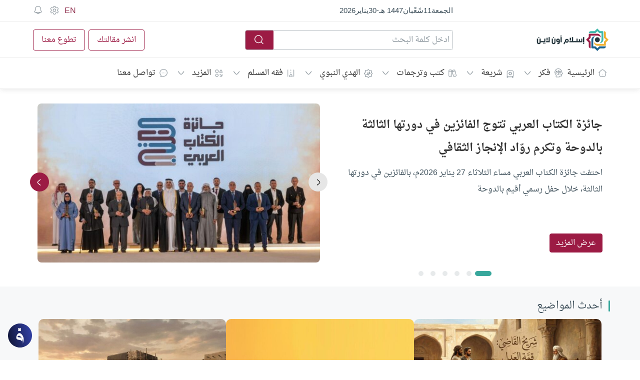

--- FILE ---
content_type: image/svg+xml
request_url: https://islamonline.net/wp-content/themes/is-login/files/image/patern-bg1-small2.svg?v2
body_size: 5343
content:
<?xml version="1.0" encoding="UTF-8" standalone="no"?><!DOCTYPE svg PUBLIC "-//W3C//DTD SVG 1.1//EN" "http://www.w3.org/Graphics/SVG/1.1/DTD/svg11.dtd"><svg width="100%" height="100%" viewBox="0 0 493 491" version="1.1" xmlns="http://www.w3.org/2000/svg" xmlns:xlink="http://www.w3.org/1999/xlink" xml:space="preserve" xmlns:serif="http://www.serif.com/" style="fill-rule:evenodd;clip-rule:evenodd;stroke-linejoin:round;stroke-miterlimit:2;"><path d="M60,0l30,0c0.99,2.475 21.068,27.014 33,35c0.461,-0.92 19.256,-30.122 21,-35l34,0l0,3c2.108,1.951 22.959,15.104 25,19c0.336,5.882 -4.342,26.731 -5,32c3.043,-0.619 30.323,-5.832 30.973,-5.777c6.411,2.458 17.493,22.542 21.027,25.777c1.564,-2.332 10.712,-16.12 12.875,-19.75c3.181,-4.864 3.181,-4.864 6.125,-6.25c5.246,-0.3 28.279,5.198 32,6c-0.273,-1.081 -7.153,-28.914 -5.02,-34.625c2.915,-3.427 6.412,-5.243 10.332,-7.375c5.355,-2.957 10.11,-5.924 14.688,-10c-0.33,-0.66 -0.66,-1.32 -1,-2l34,0c0.66,1.65 16.425,26.404 21,35c12.405,-9.322 33,-34.32 33,-35l27,0c0.66,1.65 1.32,3.3 2,5c7.731,8.918 16.742,11.388 28.06,12.23c4.147,0.348 7.004,0.686 9.94,3.77c1.057,3.171 1.172,5.669 1.313,9c0.923,12.056 4.867,19.7 13.687,28c0.99,0.66 1.98,1.32 3,2c1.761,7.907 2.884,20.742 -1.112,28.027c-2.859,3.111 -6.427,4.994 -10.131,6.947c-9.46,5.525 -15.944,15.999 -21.757,25.026c0.855,0.258 1.709,0.516 2.59,0.781c5.59,1.998 10.498,5.019 15.517,8.133c1.858,1.066 3.719,1.886 5.694,2.711c4.201,2.033 7.154,4.072 9.199,8.375c2.566,11.971 3.214,28.458 -3.353,39.19c-2.052,2.783 -8.657,10.946 -9.584,12.56c-3.76,5.924 -3.76,5.924 -8.262,7.051c-4.179,0.219 -25.803,-5.054 -29.801,-5.801c2.522,4.297 7.783,34.87 2,37c-2.229,3.643 -17.18,12.043 -22,14c1.358,4.073 23.705,17.159 25,21c0.389,5.879 -4.342,26.731 -5,32c3.616,-2.231 32.262,-8.906 36,-3c1.887,2.456 9.917,16.001 11.391,17.483c5.123,5.57 4.575,12.931 4.59,20.077c0.019,2.307 0.123,4.6 0.23,6.905c0.131,5.771 0.224,10.662 -3.434,15.437c-2.809,2.357 -5.61,4.255 -8.777,6.098c-0.772,0.491 -1.544,0.982 -2.339,1.487c-1.999,1.232 -4.023,2.354 -6.098,3.45c-0.68,0.372 -1.36,0.744 -2.061,1.127c-3.136,1.708 -6.293,3.369 -9.502,4.936c3.657,10.297 14.027,22.049 23.535,27.437c6.948,4.036 6.948,4.036 8.429,8.412c0.386,3.401 0.422,6.607 0.286,10.026c-0.034,1.761 -0.034,1.761 -0.07,3.557c-0.268,5.054 -0.565,8.582 -3.27,12.92c-2.597,2.148 -2.597,2.148 -5.359,3.964c-4.409,2.91 -6.136,6.692 -7.551,11.684c-0.564,3.872 -0.93,7.759 -1.105,11.668c-0.254,3.966 -0.636,5.956 -2.942,9.309c-3.689,2.527 -6.867,2.858 -11.203,3.085c-10.691,0.933 -18.324,3.818 -25.75,11.938c-1.285,2.201 -2,3.448 -2,6l-28,-0c0.33,-0.99 0.66,-1.98 1,-3c-2.286,-3.931 -5.193,-7.429 -8,-11c-0.529,-0.697 -1.057,-1.395 -1.602,-2.113c-5.435,-6.732 -12.525,-11.721 -19.398,-16.887c-0.801,-0.602 -1.601,-1.204 -2.426,-1.824c-0.519,-0.388 -1.039,-0.776 -1.574,-1.176c-0.617,1.16 -1.235,2.32 -1.871,3.516c-4.599,8.524 -9.264,16.514 -15.317,24.101c-1.595,2.098 -2.875,3.923 -3.812,6.383c0.33,0.66 0.66,1.32 1,2l-36,-0c0.33,-0.99 0.66,-1.98 1,-3c-5.693,-4.82 -11.559,-8.653 -18.213,-11.982c-4.323,-2.295 -6.289,-4.347 -7.787,-9.018c0.152,-3.129 5.422,-27.389 6,-30c-3.146,0.623 -20.766,4.217 -22.422,4.685c-3.981,1.1 -6.207,1.4 -10.32,0.46c-4.3,-2.831 -14.172,-20.572 -18.258,-25.145c-4.123,3.775 -15.945,24.001 -21.832,25.926c-3.846,0.09 -25.81,-5.224 -30.168,-5.926c0.441,2.083 5.806,26.101 5.996,26.797c0.006,3.568 -0.971,6.33 -2.996,9.203c-2.758,2.246 -5.76,3.922 -8.875,5.625c-5.379,3.022 -9.996,5.744 -14.125,10.375c0.33,0.66 0.66,1.32 1,2l-35,0c0.33,-1.32 0.66,-2.64 1,-4c-1.573,-2.369 -15.451,-21.688 -20,-31c-4.543,1.467 -28.755,22.75 -34,32c0.495,1.485 0.495,1.485 1,3l-32,0c0.33,-0.99 0.66,-1.98 1,-3c-4.018,-7.276 -11.383,-11.382 -19,-14c-3.892,-0.636 -7.765,-1.052 -11.687,-1.441c-4.556,-0.769 -6.362,-2.087 -9.313,-5.559c-1.438,-2.876 -1.383,-5.677 -1.687,-8.875c-1.271,-10.666 -5.179,-19.088 -13.481,-26.113c-0.907,-0.501 -3.812,-0.352 -4.832,-0.012l0,-29c1.65,0.33 3.3,0.66 5,1c2.316,-1.351 25.71,-23.235 33,-34c-0.831,-0.246 -27.578,-15.141 -33,-20c-1.65,0.99 -3.3,1.98 -5,3l0,-40c1.485,1.485 1.485,1.485 3,3c4.073,-1.358 17.159,-23.705 21,-25c5.733,-0.376 26.482,4.415 32,5c-1.036,-4.921 -6.903,-26.48 -6,-32c3.178,-5.479 21.805,-15.924 26,-19c-6.106,-5.201 -24.125,-16.824 -26,-20c-0.575,-5.852 4.342,-26.731 5,-32c-2.083,0.441 -33.132,4.998 -36,3c-2.091,-2.576 -10.914,-18.427 -15,-23c-1.98,0.99 -1.98,0.99 -4,2l0,-37c1.65,0.66 3.3,1.32 5,2c2.834,-1.603 22.799,-15.908 32,-21c-7.438,-10.827 -29.219,-31.513 -32,-33c-2.475,0.495 -2.475,0.495 -5,1l0,-29c0.99,0.33 1.98,0.66 3,1c7.556,-4.857 11.991,-11.639 14.426,-20.141c0.858,-4.271 0.941,-8.529 0.972,-12.879c0.831,-4.114 2.234,-5.513 5.602,-7.98c2.818,-0.532 5.235,-0.817 8.063,-0.937c10.071,-0.829 18.204,-3.662 25.187,-11.313c2.237,-2.562 2.237,-2.562 2.75,-5.75Zm100,17c-4.314,5.096 -15.823,25.063 -17,29c16.156,5.36 16.156,5.36 33,7c0.535,-3.06 3.24,-18.005 2,-24c-2.075,-1.764 -14.614,-10.002 -18,-12Zm177,0c-1.048,0.771 -16.413,11.942 -18,13c0.796,7.698 1.878,15.344 3,23c5.829,0.19 28.258,-5.136 33,-7c-2.075,-6.58 -14.961,-26.201 -18,-29Zm-261,3c-0.66,0 -33.027,17.978 -36.367,20.59c-0.773,2.123 -9.447,22.809 -15.633,30.41c1.509,3.819 26.857,28.589 35,41c1.217,-0.217 37.035,-3.312 54,-3c-0.016,-0.758 0.22,-35.333 3,-52c-1.272,-0.874 -32.937,-22.874 -40,-37Zm347,1c-2.231,-0.235 -38.219,32.869 -41,36c0.199,3.08 3.075,46.479 3,51c0.819,-0.016 1.637,-0.031 2.481,-0.048c17.465,-0.289 34.231,0.17 51.519,3.048c0.49,-0.664 32.335,-37.332 34,-39c-4.05,1.268 -21.498,-28.747 -18,-34c-4.159,1.412 -26.662,-7.418 -32,-17Zm-287,46c-3.555,12.56 -1.357,44.269 0,48c14.575,4.187 32.325,3.049 47,0c1.332,-3.996 -5.72,-29.933 -7,-40c-0.988,-0.15 -37.075,-8.153 -40,-8Zm226,0c-2.99,0 -29.009,6.713 -40,8c-0.159,1.247 -8.143,36.904 -8,40c8.246,1.832 41.316,1.671 48,0c1.716,-7.881 1.407,-40.832 0,-48Zm-84,4c-1.959,2.558 -12.569,17.703 -13,20c5.115,4.33 24.516,15.71 28,17c4.766,-9.634 8,-22.193 8,-33c-7.59,-1.32 -15.18,-2.64 -23,-4Zm-58,0c-1.986,0 -20.41,3.525 -23,4c0.787,8.18 6.088,29.613 8.754,32.16c3.413,-0.243 21.89,-12.05 27.246,-16.16c-2.098,-4.389 -12.629,-19.522 -13,-20Zm27,36.952c-8.71,7.118 -21.83,14.274 -32,19.048c4.06,6.825 25.749,26.432 34,32.75c10.638,-0.76 31.489,-27.964 34,-31.75c-2.934,-2.382 -22.825,-13.846 -29.013,-18.901c-4.743,-3.858 -2.455,-5.041 -6.987,-1.147Zm-178,24.048c0.189,0.66 7.947,34.041 9,40c0.629,0.1 36.07,8.15 39,8c2.284,-8.373 2.279,-43.442 0,-48c-7.494,-2.58 -40.935,-1.57 -48,0Zm312,0c-4.145,14.922 -4.962,33.114 0,48c0.574,-0.17 33.592,-7.471 39,-8c0.196,-1.087 9.105,-37.906 9,-40c-8.246,-1.832 -41.316,-1.671 -48,0Zm-186,3c-3.208,-0.158 -38.885,3.338 -54,3c0.01,0.699 -2.682,49.664 -3,53c0.666,0.401 37.839,31.847 40,34c0.51,-0.508 29.718,-15.376 32,-17c1.829,-3.906 17.32,-32.66 18,-33c-1.37,-3.165 -26.562,-27.124 -33,-40Zm109,0c1.397,1.589 -29.48,38.671 -36,40c2.929,0.264 17.83,29.643 18.891,34.449c2.358,0.734 25.406,9.754 32.109,18.551c1.562,-3.648 26.761,-30.257 42,-37c-1.658,-0.581 -5.46,-35.529 -3,-53c-0.789,0.07 -36.869,0.868 -54,-3Zm146,4c-4.683,10.745 -7.331,21.289 -8,33c3.06,0.535 18.013,3.253 24,2c1.942,-2.251 10.5,-14.674 12,-18c-4.489,-4.27 -23.795,-15.782 -28,-17Zm-403,0c-9.746,4.887 -18.492,10.156 -27,17c4.227,6.41 8.573,12.727 13,19c7.675,-0.94 15.337,-1.972 23,-3c-0.161,-7.46 -7.302,-31.486 -9,-33Zm194.035,51.934c-7.536,7.651 -9.216,16.333 -10.277,26.726c-0.892,3.929 -1.739,5.665 -4.758,8.34c-2.815,0.726 -5.269,1.182 -8.125,1.5c-10.982,1.578 -19.148,5.403 -26.812,13.563c-1.213,1.843 -1.213,1.843 -1.063,3.812c3.562,7.569 10.377,11.882 17.969,14.91c5.268,1.507 10.727,1.576 16.176,1.774c3.232,0.499 3.885,0.934 5.855,3.441c0.552,2.05 5.132,26.397 10.5,32.375c0.567,0.647 1.134,1.294 1.719,1.961c1.826,1.706 3.499,2.673 5.781,3.664c8.975,-7.327 13.889,-13.396 16,-25c0.253,-3.129 0.433,-6.232 0.496,-9.371c0.672,-3.507 1.569,-4.596 4.504,-6.629c2.741,-0.459 5.245,-0.728 8,-0.875c10.781,-0.936 19.261,-4.54 26.793,-12.512c1.417,-1.716 1.417,-1.716 2.207,-4.613c-4.022,-7.283 -11.383,-11.368 -19,-14c-3.916,-0.704 -7.688,-1.168 -11.652,-1.48c-3.54,-0.55 -5.5,-1.385 -8.348,-3.52c-2.041,-3.062 -2.293,-4.768 -2.581,-8.344c-0.968,-11.97 -4.88,-20.932 -13.685,-29.328c-4.02,-3.078 -6.605,0.826 -9.699,3.606Zm-163.035,3.066c-1.618,7.627 -2.864,15.287 -4,23c0.785,0.519 13.557,9.041 19,13c5.162,-6.416 16.413,-25.378 17,-29c-10.292,-4.063 -20.816,-7.658 -32,-7Zm311,6c-1.425,3.129 8.914,20.936 15,28c4.617,0 19.288,-11.025 20,-14c-0.229,-2.338 -3.503,-18.562 -4,-21c-9.824,0 -22.236,2.689 -31,7Zm-257,12c-0.99,0 -21.537,29.231 -23,32c0.785,4.178 15.839,25.697 20,34c4.117,-0.858 30.251,-21.962 35,-32c-0.901,-4.625 -25.858,-30.04 -32,-34Zm237,0c-4.225,0 -30.159,21.767 -35,32c2.819,12.817 32.041,34.24 35,34c0.461,-0.92 18.158,-28.796 20,-34c-1.357,-2.426 -15.568,-22.914 -20,-32Zm36,48c-4.867,6.26 -16.284,25.138 -17,29c10.835,4.472 21.414,6.481 33,8c0.505,-3.249 3.08,-20.277 3,-24c-2.423,-2.091 -16.679,-11.312 -19,-13Zm-312,1c-2.161,0 -14.684,9.927 -19,13c0.473,3.459 2.903,21.04 4,23c11.129,-0.463 21.504,-3.416 32,-7c-1.574,-6.088 -13.894,-25.483 -17,-29Zm226,2c-0.378,0.424 -0.755,0.848 -1.145,1.285c-7.342,7.824 -30.432,16.362 -34.367,19.602c-0.734,2.365 -14.68,29.103 -15.488,32.113c0.499,0.354 28.299,23.988 35,39c6.746,-0.64 41.071,-3.192 55,-3c-0.016,-0.911 3,-51.98 3,-53c-2.087,-1.619 -39.807,-35.071 -42,-36Zm-141,2c-0.66,0 -39.584,34.281 -41,36c0.329,2.996 3.075,46.479 3,51c0.854,-0.016 36.784,-0.064 54,3c0.49,-0.664 21.687,-29.32 34,-38c-3.36,-1.04 -18.789,-30.877 -18,-35c-4.908,0.34 -27.319,-9.031 -32,-17Zm203,45l-1.465,4.688c-1.487,6.426 -1.728,12.87 -1.723,19.437c-0,0.82 -0.001,1.64 -0.001,2.486c0.062,7.261 0.883,14.239 2.189,21.389c8.011,2.023 15.702,2.303 23.937,2.25c1.199,0.008 2.397,0.015 3.631,0.023c7.359,-0.016 14.249,-0.662 21.432,-2.273c-0.166,-0.572 -0.332,-1.144 -0.503,-1.734c-3.649,-12.68 -6.658,-25.197 -8.497,-38.266c-1.247,-0.159 -2.493,-0.317 -3.777,-0.48c-10.326,-1.39 -20.086,-3.36 -30.012,-6.532c-2.97,-1.086 -2.97,-1.086 -5.211,-0.988Zm-271.207,1.626c-10.461,3.312 -20.928,4.992 -31.793,6.374c-0.17,1.053 -0.34,2.106 -0.516,3.191c-1.629,9.798 -3.802,19.247 -6.484,28.809c-0.687,2.662 -1.346,5.329 -2,8c8.246,1.832 16.131,2.307 24.562,2.25c1.155,0.008 2.309,0.015 3.499,0.023c6.883,-0.015 13.255,-0.602 19.939,-2.273c4,-14.667 4.862,-33.415 -0,-48c-2.587,0 -4.763,0.845 -7.207,1.626Zm-77.793,3.374c-1.863,2.232 -8.653,13.247 -12,17c3.216,7.827 25.319,18.38 29,19c5.379,-16.147 5.379,-16.147 7,-33c-3.249,-0.505 -20.277,-3.08 -24,-3Zm424.453,0.656c-1.266,0.203 -1.266,0.203 -2.558,0.41c-0.873,0.143 -1.746,0.287 -2.645,0.434c-1.332,0.215 -1.332,0.215 -2.691,0.434c-2.187,0.352 -4.373,0.708 -6.559,1.066c0.432,11.589 3.269,22.057 7,33c4.606,-1.377 8.669,-3.285 12.812,-5.688c0.608,-0.348 1.215,-0.697 1.841,-1.056c5.123,-3.002 9.813,-6.418 14.347,-10.256c-1.396,-2.117 -2.8,-4.228 -4.215,-6.332c-1.217,-1.82 -2.417,-3.651 -3.601,-5.492c-0.597,-0.904 -1.194,-1.807 -1.809,-2.739c-0.549,-0.846 -1.098,-1.693 -1.664,-2.566c-0.847,-0.926 -0.847,-0.926 -1.711,-1.871c-3.047,-0 -5.578,0.175 -8.547,0.656Zm-206.453,12.344c-5.176,-0 -30.402,27.413 -35,35c1.065,0.534 32.461,19.875 35,21c0.669,-0.534 29.921,-19.515 33,-22c-9.279,-13.507 -19.685,-24.473 -33,-34Zm-114,47c-3.197,15.387 -3.197,31.613 -0,47c3.996,1.332 29.933,-5.72 40,-7c0.238,-1.744 5.004,-28.012 9,-40c-8.605,-1.719 -42.332,-1.665 -49,-0Zm179,-0c-1.332,3.996 5.72,29.933 7,40c1.163,0.159 28.012,5.004 40,9c3.402,-15.553 3.811,-33.485 -0,-49c-15.387,-3.197 -31.613,-3.197 -47,-0Zm-256,3c-0.818,1.216 -21.951,29.671 -36,40c0.364,0.461 15.409,30.735 17,34c2.957,1.693 27.762,11.719 35,19c0.766,-0.982 25.346,-27.941 41,-37c-0.217,-1.145 -3.305,-36.305 -3,-53c-0.961,0.016 -38.071,0.573 -54,-3Zm372.009,1.067c-15.12,3.067 -30.662,2.199 -46.009,1.933c0.016,0.708 -3.224,48.427 -3,53c2.202,1.99 29.741,21.611 38,34c3.105,-1.413 31.64,-15.415 34,-17c1.833,-3.644 11.932,-26.573 18,-33c-1.559,-4.015 -31.835,-38.423 -33,-40c-2.832,-0 -5.237,0.478 -7.991,1.067Zm-226.009,2.933c-3.903,11.173 -7,21.023 -7,33c7.26,1.32 14.52,2.64 22,4c4.358,-5.983 8.71,-11.968 13,-18c-1.509,-4.507 -21.983,-16.623 -28,-19Zm87,-0c-9.746,4.887 -18.492,10.156 -27,17c1.425,4.081 10.087,16.13 12,19c8.07,-0.615 16.014,-1.692 24,-3c-0.79,-8.206 -6.785,-30.785 -9,-33Zm-149,62c2.022,5.901 14.434,25.709 18,29c0.629,-0.519 12.251,-9.593 18,-13c-0.844,-8.021 -1.916,-16.009 -3,-24c-10.929,-0 -23.194,3.363 -33,8Zm179,-7c-0.506,3.061 -3.205,20.433 -3.414,21.895c0.232,2.344 13.659,10.756 17.414,14.105c4.53,-1.506 16.277,-19.45 19,-29c-16.147,-5.379 -16.147,-5.379 -33,-7Z" style="fill:#d8d8d8;fill-rule:nonzero;"/></svg>

--- FILE ---
content_type: image/svg+xml
request_url: https://islamonline.net/wp-content/uploads/sponsors/awqaf.svg
body_size: 22472
content:
<?xml version="1.0" encoding="UTF-8" standalone="no"?>
<!DOCTYPE svg PUBLIC "-//W3C//DTD SVG 1.1//EN" "http://www.w3.org/Graphics/SVG/1.1/DTD/svg11.dtd">
<svg width="100%" height="100%" viewBox="0 0 900 900" version="1.1" xmlns="http://www.w3.org/2000/svg" xmlns:xlink="http://www.w3.org/1999/xlink" xml:space="preserve" xmlns:serif="http://www.serif.com/" style="fill-rule:evenodd;clip-rule:evenodd;stroke-linejoin:round;stroke-miterlimit:2;">
    <g transform="matrix(2.73741,0,0,2.73741,-3794.47,-2930.01)">
        <g transform="matrix(4.16667,0,0,4.16667,1684.2,1365.66)">
            <path d="M0,-4.678C0,-3.462 -0.291,-2.511 -0.874,-1.85C-1.535,-1.111 -2.697,-0.265 -4.335,0.66C-5.788,1.505 -6.634,1.902 -6.896,1.902C-6.95,1.902 -7.689,2.087 -9.142,2.43C-10.648,2.825 -11.6,3.037 -11.996,3.09C-12.394,3.142 -12.656,3.195 -12.764,3.195C-12.788,3.195 -12.814,3.17 -12.814,3.142C-12.814,3.116 -12.551,2.985 -11.97,2.72C-11.785,2.615 -10.595,2.113 -8.455,1.215C-6.95,0.58 -5.71,-0.001 -4.705,-0.556C-3.224,-1.348 -2.088,-2.061 -1.322,-2.669C-0.74,-3.118 -0.45,-3.434 -0.45,-3.647C-0.557,-3.858 -0.714,-4.018 -0.846,-4.069C-1.085,-4.204 -1.481,-4.255 -2.036,-4.255C-3.252,-4.255 -3.859,-4.678 -3.859,-5.495C-3.859,-6.156 -3.674,-6.711 -3.252,-7.213C-2.882,-7.663 -2.484,-7.873 -2.062,-7.873C-1.535,-7.873 -1.031,-7.478 -0.583,-6.685C-0.213,-5.972 0,-5.311 0,-4.678M-1.403,-5.761C-1.771,-6.263 -2.088,-6.501 -2.406,-6.501C-2.856,-6.501 -3.065,-6.395 -3.065,-6.13C-3.065,-5.841 -2.775,-5.682 -2.14,-5.682C-1.903,-5.682 -1.666,-5.707 -1.403,-5.761" style="fill:rgb(25,135,106);fill-rule:nonzero;"/>
        </g>
        <g transform="matrix(4.16667,0,0,4.16667,1627.5,1306.21)">
            <path d="M0,10.965C-0.185,10.887 -0.396,10.78 -0.581,10.594C-0.766,10.41 -0.872,10.225 -0.925,10.065C-0.818,9.803 -0.581,9.486 -0.265,9.14C0.052,8.773 0.318,8.586 0.474,8.586C0.583,8.586 0.74,8.799 0.9,9.194C1.057,9.564 1.137,9.856 1.137,10.065C0.953,10.384 0.583,10.701 0,10.965M4.413,7.557C3.989,7.504 3.778,7.345 3.778,7.107C3.778,6.897 3.963,6.79 4.281,6.79C4.757,6.79 5.179,7.081 5.547,7.637C5.02,7.584 4.651,7.557 4.413,7.557M6.289,6.395C5.734,5.681 5.125,5.311 4.492,5.311C4.096,5.311 3.726,5.575 3.354,6.105C2.986,6.659 2.828,7.186 2.828,7.715C2.828,8.112 2.934,8.428 3.143,8.667C3.382,8.904 3.672,9.037 4.042,9.037L5.075,9.037C5.471,9.037 5.812,9.116 6.156,9.299C6.526,9.486 6.713,9.698 6.713,9.961C6.262,10.384 5.627,10.754 4.783,11.072C3.963,11.362 3.25,11.493 2.643,11.493C1.877,11.493 1.347,11.467 1.057,11.387C1.507,10.834 1.744,10.065 1.744,9.062C1.744,8.64 1.666,8.244 1.535,7.873C1.347,7.371 1.083,7.135 0.768,7.135C0.396,7.135 -0.026,7.477 -0.529,8.138C-1.057,8.852 -1.322,9.59 -1.322,10.304C-1.322,10.806 -1.24,11.229 -1.083,11.52C-1.423,11.677 -1.838,11.755 -2.206,11.757C-2.542,11.755 -2.803,11.677 -2.986,11.546C-3.248,11.334 -3.435,10.911 -3.539,10.329C-3.672,9.829 -3.752,8.482 -3.803,6.315C-3.883,3.937 -3.963,2.167 -4.096,1.032C-4.333,-0.659 -4.596,-2.06 -4.94,-3.17C-4.968,-3.275 -5.02,-3.328 -5.046,-3.328C-5.073,-3.328 -5.125,-3.275 -5.151,-3.17C-5.205,-3.011 -5.31,-2.561 -5.416,-1.822C-5.205,-0.528 -5.046,0.475 -4.968,1.164C-4.729,3.224 -4.596,5.522 -4.596,8.112C-4.596,8.852 -4.94,9.486 -5.601,10.041C-6.445,10.727 -7.452,11.334 -8.614,11.863C-9.932,12.445 -11.15,12.736 -12.207,12.736C-13.475,12.736 -14.426,12.418 -15.085,11.837C-15.534,11.415 -15.773,10.965 -15.773,10.464C-15.773,10.041 -15.72,9.645 -15.614,9.247C-15.481,8.957 -15.377,8.64 -15.27,8.348C-15.192,8.138 -15.164,7.979 -15.164,7.901C-15.164,7.873 -15.164,7.847 -15.192,7.847C-15.244,7.847 -15.349,7.979 -15.481,8.217C-15.958,9.062 -16.169,9.961 -16.169,10.911C-16.169,11.757 -15.958,12.445 -15.534,13.025C-14.9,13.871 -13.87,14.293 -12.444,14.293C-11.201,14.293 -9.802,13.871 -8.216,13.077C-6.896,12.392 -5.891,11.707 -5.205,10.965C-4.914,10.647 -4.651,10.093 -4.438,9.327C-4.385,10.806 -4.2,11.837 -3.883,12.418C-3.545,12.989 -2.979,13.303 -2.232,13.313L-2.232,13.316C-2.226,13.316 -2.219,13.315 -2.213,13.315C-2.206,13.315 -2.2,13.316 -2.193,13.316L-2.193,13.313C-1.642,13.301 -0.934,13.014 -0.237,12.497C0.37,12.866 1.322,13.053 2.643,13.053C4.042,13.053 5.284,12.523 6.289,11.52C6.871,10.938 7.163,10.145 7.163,9.168C7.163,8.085 6.871,7.16 6.289,6.395" style="fill:rgb(25,135,106);fill-rule:nonzero;"/>
        </g>
        <g transform="matrix(4.16667,0,0,4.16667,1520.28,1320.3)">
            <path d="M0,11.967C-1.083,11.967 -1.612,11.253 -1.612,9.829C-1.612,8.744 -1.401,7.634 -0.951,6.525C-0.846,6.287 -0.766,6.154 -0.74,6.154C-0.713,6.154 -0.687,6.181 -0.687,6.234C-0.687,6.314 -0.713,6.446 -0.766,6.603C-1.083,7.712 -1.24,8.56 -1.24,9.114C-1.24,9.562 -1.11,9.879 -0.846,10.118C-0.634,10.329 -0.37,10.408 -0.051,10.408C0.633,10.408 1.956,9.774 3.911,8.506C5.68,7.371 6.684,6.657 6.974,6.393C7.082,6.287 7.135,6.181 7.135,6.102C7.135,5.944 7.002,5.785 6.738,5.574C6.394,5.309 5.866,5.019 5.126,4.676C4.333,4.28 3.725,3.962 3.33,3.697C2.643,3.222 2.035,2.641 1.506,1.928C1.428,1.823 1.294,1.716 1.083,1.611C0.978,1.531 0.898,1.373 0.898,1.134L0.898,0.211C0.898,0.105 0.924,0.052 0.924,0.026C0.978,0 1.057,0 1.19,0.078L2.774,0.844C2.853,0.871 2.906,0.897 2.96,0.924C3.198,1.082 3.302,1.188 3.223,1.267C3.171,1.347 2.853,1.4 2.351,1.347C2.933,1.928 3.699,2.455 4.651,2.905C5.84,3.461 6.526,3.802 6.738,3.962C7.239,4.332 7.503,4.94 7.503,5.785C7.503,5.972 7.476,6.154 7.45,6.34C7.372,6.816 7.291,7.16 7.187,7.344C7.108,7.503 6.923,7.688 6.684,7.899C6.209,8.347 5.231,9.062 3.699,10.065C1.823,11.334 0.581,11.967 0,11.967" style="fill:rgb(25,135,106);fill-rule:nonzero;"/>
        </g>
        <g transform="matrix(4.16667,0,0,4.16667,1495.72,1360.48)">
            <path d="M0,-3.277C-0.157,-3.514 -0.555,-3.886 -1.188,-4.413L-2.456,-5.443C-2.667,-5.628 -2.772,-5.76 -2.772,-5.812C-2.772,-5.945 -2.402,-5.996 -1.664,-5.996C-0.74,-5.996 0.503,-5.812 2.036,-5.443C3.224,-5.153 4.122,-4.888 4.677,-4.678C3.224,-4.334 1.666,-3.886 0,-3.277M7.161,-5.575C4.835,-6.21 3.62,-6.526 3.541,-6.552C1.243,-7.134 -0.448,-7.398 -1.505,-7.398C-2.06,-7.398 -2.562,-7.24 -2.931,-6.896C-3.326,-6.552 -3.513,-6.129 -3.513,-5.681C-3.513,-5.389 -3.435,-5.125 -3.275,-4.863C-3.141,-4.624 -2.772,-4.253 -2.192,-3.779C-1.532,-3.25 -1.161,-2.933 -1.108,-2.881C-1.584,-2.668 -2.04,-2.47 -2.331,-2.338C-3.581,-1.816 -4.441,-1.399 -4.964,-1.135C-5.838,-0.662 -6.525,-0.106 -7.079,0.475C-7.476,0.978 -7.898,1.479 -8.295,1.954C-8.956,2.589 -9.59,2.931 -10.224,2.931C-10.594,2.931 -10.885,2.799 -11.07,2.535C-11.281,2.298 -11.359,1.954 -11.359,1.559C-11.359,1.029 -11.201,0.29 -10.857,-0.608C-10.515,-1.534 -10.328,-2.061 -10.328,-2.22C-10.328,-2.246 -10.356,-2.272 -10.382,-2.272C-10.409,-2.272 -10.488,-2.192 -10.566,-2.035C-11.359,-0.503 -11.73,0.74 -11.73,1.691C-11.73,2.377 -11.544,2.957 -11.148,3.434C-10.752,3.911 -10.302,4.121 -9.802,4.121C-9.194,4.121 -8.586,3.777 -7.978,3.09C-6.974,1.928 -6.206,1.134 -5.68,0.713C-5.389,0.501 -4.834,0.21 -4.068,-0.16C-3.67,-0.343 -3.091,-0.608 -2.296,-0.952L-2.296,-0.954C-1.402,-1.361 -0.676,-1.641 -0.289,-1.744C0.054,-1.163 0.265,-0.872 0.372,-0.872C0.45,-0.872 0.477,-1.004 0.477,-1.269C0.477,-1.427 0.477,-1.664 0.422,-1.982C2.511,-2.801 4.598,-3.462 6.684,-3.964C6.739,-3.99 6.791,-4.017 6.817,-4.043C6.844,-4.069 6.87,-4.149 6.923,-4.282L7.267,-5.311C7.32,-5.443 7.293,-5.549 7.161,-5.575" style="fill:rgb(25,135,106);fill-rule:nonzero;"/>
        </g>
        <g transform="matrix(4.16667,0,0,4.16667,1409.64,1306.76)">
            <path d="M0,10.118C0,9.166 0.211,8.27 0.687,7.425C0.819,7.16 0.925,7.028 0.978,7.028C1.004,7.028 1.004,7.053 1.004,7.081C1.004,7.185 0.978,7.344 0.897,7.556C0.792,7.847 0.662,8.137 0.554,8.429C0.421,8.825 0.369,9.222 0.369,9.671C0.369,10.145 0.607,10.621 1.082,11.043C1.717,11.624 2.696,11.916 3.962,11.916C5.02,11.916 6.209,11.624 7.556,11.043C8.691,10.568 9.696,9.986 10.542,9.325C10.886,9.062 11.095,8.851 11.149,8.692C11.229,8.534 11.282,8.191 11.282,7.688C11.282,7.477 11.175,6.103 10.99,3.567C10.832,1.006 10.727,-0.423 10.727,-0.74C10.727,-1.215 10.648,-1.639 10.489,-1.955C10.489,-2.14 10.648,-2.563 10.938,-3.223C10.964,-3.328 10.99,-3.355 11.018,-3.355C11.045,-3.355 11.095,-3.302 11.122,-3.223C11.229,-3.038 11.413,-2.563 11.704,-1.77C12.021,-0.951 12.207,-0.448 12.259,-0.238C12.287,-0.105 12.312,-0.001 12.312,0.08C12.312,0.317 12.101,0.158 11.652,-0.344C11.597,-0.395 11.571,-0.37 11.571,-0.238C11.571,-0.238 11.652,0.713 11.809,2.642C11.942,4.544 12.021,5.681 12.021,6.051C12.021,7.081 11.915,8.006 11.652,8.798C11.466,9.405 11.229,9.881 10.964,10.171C10.278,10.885 9.273,11.598 7.926,12.259C6.368,13.079 4.967,13.473 3.725,13.473C2.296,13.473 1.268,13.051 0.634,12.205C0.211,11.651 0,10.939 0,10.118" style="fill:rgb(25,135,106);fill-rule:nonzero;"/>
        </g>
        <g transform="matrix(4.16667,0,0,4.16667,1643.58,1320.74)">
            <path d="M0,-0.343L0.396,-1.162C0.422,-1.215 0.448,-1.241 0.501,-1.241C0.555,-1.241 0.766,-1.11 1.162,-0.845C1.558,-0.581 1.743,-0.423 1.743,-0.369C1.743,-0.211 1.586,0.159 1.24,0.714C1.188,0.792 1.136,0.819 1.108,0.767C0.766,0.528 0.37,0.263 -0.054,-0.026C-0.187,0.318 -0.344,0.581 -0.476,0.819C-0.529,0.871 -0.555,0.898 -0.609,0.871C-1.005,0.554 -1.401,0.291 -1.797,0.027C-1.823,0.027 -1.823,0 -1.797,-0.053L-1.322,-1.083C-1.27,-1.135 -1.242,-1.162 -1.218,-1.162C-1.164,-1.162 -0.979,-1.056 -0.635,-0.819C-0.317,-0.606 -0.106,-0.45 0,-0.343" style="fill:rgb(25,135,106);fill-rule:nonzero;"/>
        </g>
        <g transform="matrix(4.16667,0,0,4.16667,1621.11,1327.57)">
            <path d="M0,0.317C-0.026,0.317 -0.026,0.264 0,0.237L0.476,-0.793C0.529,-0.846 0.557,-0.872 0.585,-0.872C0.635,-0.872 0.846,-0.741 1.242,-0.476C1.64,-0.212 1.851,-0.053 1.851,-0.001C1.851,0.159 1.666,0.528 1.322,1.082C1.268,1.162 1.242,1.189 1.19,1.162C0.794,0.845 0.398,0.581 0,0.317" style="fill:rgb(25,135,106);fill-rule:nonzero;"/>
        </g>
        <g transform="matrix(4.16667,0,0,4.16667,1587.43,1328.01)">
            <path d="M0,0.553C0,0.766 -0.185,1.108 -0.529,1.637C-0.87,2.165 -1.111,2.43 -1.242,2.43C-1.268,2.43 -1.481,2.482 -1.929,2.588C-2.404,2.693 -2.747,2.747 -3.013,2.747C-3.171,2.747 -3.25,2.72 -3.25,2.693C-3.25,2.64 -2.828,2.404 -1.929,1.981C-1.268,1.664 -0.924,1.451 -0.924,1.347C-0.924,1.321 -1.057,1.293 -1.348,1.293C-1.666,1.267 -1.929,1.241 -2.112,1.162C-2.378,1.03 -2.51,0.845 -2.51,0.553C-2.51,0.025 -2.247,-0.582 -1.718,-1.269C-1.216,-1.903 -0.82,-2.194 -0.557,-2.194C-0.291,-2.194 -0.185,-2.088 -0.185,-1.824C-0.185,-1.638 -0.239,-1.427 -0.316,-1.191C-0.422,-0.926 -0.557,-0.793 -0.687,-0.793C-0.766,-0.793 -0.82,-0.847 -0.82,-0.899C-0.844,-0.978 -0.898,-1.005 -0.979,-1.005C-1.057,-1.005 -1.216,-0.926 -1.455,-0.715C-1.69,-0.503 -1.797,-0.371 -1.797,-0.265C-1.797,-0.107 -1.505,0.025 -0.898,0.052C-0.316,0.105 0,0.263 0,0.553" style="fill:rgb(25,135,106);fill-rule:nonzero;"/>
        </g>
        <g transform="matrix(4.16667,0,0,4.16667,1529.31,1311.05)">
            <path d="M0,0.316C-0.027,0.316 -0.027,0.264 0,0.238L0.475,-0.794C0.528,-0.845 0.554,-0.873 0.58,-0.873C0.634,-0.873 0.845,-0.74 1.241,-0.475C1.637,-0.212 1.848,-0.053 1.848,0C1.848,0.157 1.663,0.529 1.32,1.083C1.267,1.162 1.241,1.189 1.189,1.162C0.793,0.847 0.395,0.581 0,0.316" style="fill:rgb(25,135,106);fill-rule:nonzero;"/>
        </g>
        <g transform="matrix(4.16667,0,0,4.16667,1493.86,1312.38)">
            <path d="M0,0.316C-0.024,0.316 -0.024,0.263 0,0.238L0.475,-0.793C0.529,-0.847 0.555,-0.872 0.581,-0.872C0.634,-0.872 0.846,-0.74 1.242,-0.477C1.638,-0.212 1.849,-0.054 1.849,-0.002C1.849,0.158 1.665,0.529 1.321,1.083C1.267,1.161 1.242,1.188 1.188,1.161C0.793,0.845 0.396,0.58 0,0.316" style="fill:rgb(25,135,106);fill-rule:nonzero;"/>
        </g>
        <g transform="matrix(4.16667,0,0,4.16667,1439.03,1324.92)">
            <path d="M0,0.555C0,0.766 -0.185,1.109 -0.527,1.639C-0.872,2.167 -1.11,2.43 -1.24,2.43C-1.268,2.43 -1.479,2.484 -1.927,2.589C-2.404,2.694 -2.747,2.748 -3.012,2.748C-3.169,2.748 -3.25,2.722 -3.25,2.694C-3.25,2.643 -2.826,2.405 -1.927,1.982C-1.268,1.664 -0.925,1.453 -0.925,1.347C-0.925,1.322 -1.056,1.294 -1.347,1.294C-1.665,1.267 -1.927,1.242 -2.113,1.163C-2.378,1.03 -2.508,0.846 -2.508,0.555C-2.508,0.026 -2.244,-0.582 -1.716,-1.267C-1.214,-1.902 -0.818,-2.193 -0.554,-2.193C-0.289,-2.193 -0.185,-2.087 -0.185,-1.823C-0.185,-1.639 -0.237,-1.427 -0.316,-1.189C-0.422,-0.925 -0.554,-0.792 -0.685,-0.792C-0.766,-0.792 -0.818,-0.844 -0.818,-0.897C-0.844,-0.978 -0.896,-1.004 -0.977,-1.004C-1.056,-1.004 -1.214,-0.925 -1.453,-0.713C-1.69,-0.502 -1.795,-0.37 -1.795,-0.264C-1.795,-0.107 -1.505,0.026 -0.896,0.053C-0.316,0.105 0,0.265 0,0.555" style="fill:rgb(25,135,106);fill-rule:nonzero;"/>
        </g>
        <g transform="matrix(4.16667,0,0,4.16667,1675.72,1326.68)">
            <path d="M0,-2.616C0.29,-2.616 0.555,-2.458 0.766,-2.114C1.005,-1.77 1.162,-1.32 1.268,-0.766L1.268,-0.66L1.296,-0.66C1.296,-0.687 1.322,-0.713 1.322,-0.766C1.373,-1.109 1.507,-1.585 1.666,-2.246C1.875,-2.721 2.088,-2.933 2.325,-2.933C2.43,-2.933 2.564,-2.854 2.671,-2.694C2.774,-2.562 2.828,-2.458 2.828,-2.378C2.828,-2.299 2.8,-2.219 2.774,-2.114C2.721,-1.956 2.671,-1.876 2.617,-1.876C2.591,-1.876 2.536,-1.928 2.43,-2.033C2.351,-2.141 2.273,-2.194 2.167,-2.194C1.956,-2.194 1.771,-1.717 1.586,-0.766C1.507,-0.343 1.425,-0.053 1.349,0.132C1.268,0.238 1.216,0.317 1.162,0.317C1.136,0.317 1.111,0.264 1.111,0.132C1.111,-0.026 1.005,-0.343 0.818,-0.845C0.607,-1.32 0.476,-1.559 0.396,-1.559C0.344,-1.559 0.318,-1.559 0.29,-1.506C0.265,-1.48 0.239,-1.453 0.159,-1.453C0.052,-1.453 -0.052,-1.532 -0.185,-1.665C-0.344,-1.796 -0.396,-1.902 -0.396,-1.981C-0.396,-2.008 -0.344,-2.114 -0.239,-2.326C-0.105,-2.537 -0.026,-2.616 0,-2.616" style="fill:rgb(56,174,43);fill-rule:nonzero;"/>
        </g>
        <g transform="matrix(4.16667,0,0,4.16667,1543.14,1300.11)">
            <path d="M0,-2.618C0.289,-2.618 0.553,-2.459 0.765,-2.116C1.001,-1.772 1.161,-1.323 1.265,-0.768L1.265,-0.663L1.293,-0.663C1.293,-0.688 1.32,-0.716 1.32,-0.768C1.372,-1.112 1.504,-1.587 1.663,-2.247C1.874,-2.723 2.085,-2.934 2.324,-2.934C2.428,-2.934 2.56,-2.855 2.667,-2.697C2.773,-2.565 2.825,-2.459 2.825,-2.38C2.825,-2.301 2.799,-2.221 2.773,-2.116C2.719,-1.957 2.667,-1.877 2.614,-1.877C2.588,-1.877 2.534,-1.931 2.428,-2.036C2.349,-2.141 2.269,-2.195 2.164,-2.195C1.955,-2.195 1.769,-1.719 1.583,-0.768C1.504,-0.345 1.426,-0.054 1.346,0.13C1.265,0.236 1.213,0.316 1.161,0.316C1.135,0.316 1.108,0.262 1.108,0.13C1.108,-0.027 1.001,-0.345 0.816,-0.847C0.605,-1.323 0.474,-1.56 0.395,-1.56C0.342,-1.56 0.315,-1.56 0.289,-1.509C0.262,-1.481 0.236,-1.455 0.157,-1.455C0.05,-1.455 -0.055,-1.534 -0.187,-1.666C-0.346,-1.799 -0.398,-1.904 -0.398,-1.983C-0.398,-2.009 -0.346,-2.116 -0.239,-2.326C-0.107,-2.537 -0.027,-2.618 0,-2.618" style="fill:rgb(56,174,43);fill-rule:nonzero;"/>
        </g>
        <g transform="matrix(4.16667,0,0,4.16667,1661.3,1293.8)">
            <path d="M0,2.556C2.06,1.804 6.24,0.222 8.259,-0.509C8.339,-0.536 8.393,-0.563 8.42,-0.536L8.235,-0.124C6.436,0.536 2.172,2.142 -0.206,3.119C-0.151,2.907 -0.105,2.792 0,2.556" style="fill:rgb(56,174,43);fill-rule:nonzero;"/>
        </g>
        <g transform="matrix(4.16667,0,0,4.16667,1557.12,1296.69)">
            <path d="M0,2.556C2.06,1.803 6.238,0.222 8.259,-0.511C8.337,-0.535 8.392,-0.563 8.418,-0.535L8.233,-0.126C6.436,0.535 2.172,2.142 -0.205,3.119C-0.153,2.907 -0.106,2.793 0,2.556" style="fill:rgb(56,174,43);fill-rule:nonzero;"/>
        </g>
        <g transform="matrix(4.16667,0,0,4.16667,1405.55,1298.69)">
            <path d="M0,2.554C2.06,1.802 6.241,0.222 8.259,-0.51C8.339,-0.537 8.393,-0.564 8.419,-0.537L8.235,-0.126C6.438,0.535 2.174,2.139 -0.205,3.118C-0.15,2.906 -0.105,2.793 0,2.554" style="fill:rgb(56,174,43);fill-rule:nonzero;"/>
        </g>
        <g transform="matrix(4.16667,0,0,4.16667,1655.34,1298.69)">
            <path d="M0,-1.941C0,-1.814 -0.149,-1.582 -0.422,-1.203C-0.717,-0.781 -1.012,-0.466 -1.285,-0.254C-1.455,-0.147 -2.045,0.063 -3.037,0.316C-3.226,0.358 -3.31,0.379 -3.31,0.379C-3.287,0.358 -3.226,0.294 -3.121,0.211C-2.994,0.126 -2.635,-0.085 -2.066,-0.401C-1.496,-0.696 -1.18,-0.887 -1.098,-0.97C-1.076,-0.97 -1.053,-0.992 -1.053,-1.013C-1.053,-1.14 -1.56,-1.203 -2.551,-1.203C-2.551,-1.203 -2.74,-1.203 -3.121,-1.18C-3.287,-1.18 -3.373,-1.18 -3.373,-1.223C-3.373,-1.244 -3.353,-1.307 -3.31,-1.371L-2.973,-1.982C-2.867,-2.15 -2.678,-2.257 -2.404,-2.299C-2.299,-2.32 -2.066,-2.32 -1.709,-2.32C-0.57,-2.32 0,-2.194 0,-1.941" style="fill:rgb(56,174,43);fill-rule:nonzero;"/>
        </g>
        <g transform="matrix(4.16667,0,0,4.16667,1504.87,1297.94)">
            <path d="M0,-1.941C0,-1.813 -0.146,-1.581 -0.422,-1.203C-0.717,-0.78 -1.012,-0.463 -1.287,-0.254C-1.455,-0.148 -2.045,0.064 -3.034,0.317C-3.226,0.358 -3.309,0.378 -3.309,0.378C-3.288,0.358 -3.226,0.294 -3.119,0.211C-2.993,0.127 -2.635,-0.084 -2.066,-0.402C-1.496,-0.696 -1.181,-0.886 -1.096,-0.972C-1.075,-0.972 -1.053,-0.992 -1.053,-1.012C-1.053,-1.139 -1.56,-1.203 -2.549,-1.203C-2.549,-1.203 -2.741,-1.203 -3.119,-1.181C-3.288,-1.181 -3.373,-1.181 -3.373,-1.223C-3.373,-1.245 -3.353,-1.308 -3.309,-1.371L-2.973,-1.983C-2.867,-2.151 -2.676,-2.257 -2.404,-2.298C-2.298,-2.319 -2.066,-2.319 -1.707,-2.319C-0.57,-2.319 0,-2.194 0,-1.941" style="fill:rgb(56,174,43);fill-rule:nonzero;"/>
        </g>
        <g transform="matrix(4.16667,0,0,4.16667,1627.79,1311.9)">
            <path d="M0,-1.289C0.037,-1.381 0.056,-1.492 0.037,-1.601C0,-1.712 -0.037,-1.768 -0.129,-1.768C-0.164,-1.768 -0.22,-1.749 -0.293,-1.712C-0.349,-1.675 -0.387,-1.638 -0.387,-1.601C-0.387,-1.508 -0.258,-1.418 0,-1.289M-0.202,-0.811C-0.532,-0.976 -0.698,-1.16 -0.698,-1.362C-0.698,-1.583 -0.588,-1.804 -0.387,-1.988C-0.164,-2.172 0,-2.246 0.146,-2.191C0.258,-2.154 0.332,-2.024 0.332,-1.823C0.332,-1.62 0.297,-1.418 0.204,-1.178C0.37,-1.086 0.48,-0.995 0.534,-0.921C0.534,-0.846 0.443,-0.681 0.297,-0.48C0.258,-0.534 0.146,-0.626 0,-0.718C-0.202,-0.462 -0.441,-0.222 -0.717,-0.019C-1.05,0.239 -1.343,0.423 -1.617,0.532C-1.673,0.568 -1.987,0.68 -2.576,0.9C-2.65,0.938 -2.721,0.957 -2.742,0.957C-2.759,0.957 -2.759,0.938 -2.759,0.938C-2.759,0.919 -2.721,0.864 -2.613,0.808C-2.191,0.551 -1.765,0.294 -1.343,0.056C-0.827,-0.258 -0.441,-0.552 -0.202,-0.811" style="fill:rgb(56,174,43);fill-rule:nonzero;"/>
        </g>
        <g transform="matrix(4.16667,0,0,4.16667,1527.39,1296.5)">
            <path d="M0,-1.288C0.038,-1.38 0.057,-1.49 0.038,-1.601C0,-1.71 -0.036,-1.766 -0.127,-1.766C-0.164,-1.766 -0.219,-1.747 -0.293,-1.71C-0.348,-1.674 -0.386,-1.638 -0.386,-1.601C-0.386,-1.508 -0.258,-1.416 0,-1.288M-0.201,-0.809C-0.532,-0.975 -0.698,-1.16 -0.698,-1.36C-0.698,-1.582 -0.588,-1.804 -0.386,-1.987C-0.164,-2.171 0,-2.245 0.148,-2.19C0.26,-2.151 0.332,-2.022 0.332,-1.821C0.332,-1.619 0.295,-1.416 0.205,-1.176C0.369,-1.085 0.478,-0.994 0.535,-0.918C0.535,-0.846 0.443,-0.681 0.295,-0.478C0.26,-0.533 0.148,-0.626 0,-0.717C-0.201,-0.46 -0.44,-0.22 -0.716,-0.017C-1.05,0.24 -1.344,0.423 -1.618,0.534C-1.674,0.57 -1.987,0.681 -2.576,0.904C-2.649,0.938 -2.722,0.957 -2.741,0.957C-2.759,0.957 -2.759,0.938 -2.759,0.938C-2.759,0.92 -2.722,0.865 -2.611,0.81C-2.189,0.553 -1.765,0.296 -1.344,0.056C-0.826,-0.257 -0.44,-0.551 -0.201,-0.809" style="fill:rgb(56,174,43);fill-rule:nonzero;"/>
        </g>
        <g transform="matrix(4.16667,0,0,4.16667,1477.43,1298.06)">
            <path d="M0,-1.288C0.039,-1.38 0.056,-1.49 0.039,-1.599C0,-1.711 -0.035,-1.765 -0.127,-1.765C-0.164,-1.765 -0.219,-1.748 -0.293,-1.711C-0.347,-1.675 -0.385,-1.637 -0.385,-1.599C-0.385,-1.507 -0.256,-1.416 0,-1.288M-0.2,-0.809C-0.532,-0.974 -0.699,-1.16 -0.699,-1.361C-0.699,-1.582 -0.586,-1.803 -0.385,-1.987C-0.164,-2.171 0,-2.245 0.149,-2.19C0.259,-2.153 0.333,-2.024 0.333,-1.822C0.333,-1.619 0.295,-1.416 0.204,-1.178C0.37,-1.085 0.48,-0.993 0.535,-0.92C0.535,-0.846 0.444,-0.681 0.295,-0.479C0.259,-0.533 0.149,-0.626 0,-0.717C-0.2,-0.459 -0.439,-0.221 -0.715,-0.018C-1.047,0.239 -1.343,0.423 -1.617,0.534C-1.673,0.569 -1.986,0.681 -2.574,0.901C-2.648,0.938 -2.722,0.957 -2.74,0.957C-2.759,0.957 -2.759,0.938 -2.759,0.938C-2.759,0.921 -2.722,0.864 -2.611,0.808C-2.189,0.553 -1.765,0.295 -1.343,0.055C-0.826,-0.257 -0.439,-0.552 -0.2,-0.809" style="fill:rgb(56,174,43);fill-rule:nonzero;"/>
        </g>
        <g transform="matrix(4.16667,0,0,4.16667,1608.25,1372.15)">
            <path d="M0,-1.399C0,-1.135 -0.133,-0.843 -0.344,-0.528C-0.557,-0.154 -0.848,0.133 -1.218,0.372C-1.348,0.476 -1.429,0.529 -1.455,0.529L-1.455,0.503C-1.455,0.503 -1.401,0.425 -1.296,0.291C-0.715,-0.342 -0.398,-0.739 -0.398,-0.95C-0.398,-1.162 -0.502,-1.239 -0.687,-1.239C-0.792,-1.239 -0.898,-1.213 -0.979,-1.188C-1.031,-1.135 -1.085,-1.109 -1.085,-1.109C-1.111,-1.109 -1.111,-1.135 -1.137,-1.135C-1.137,-1.162 -1.111,-1.213 -1.111,-1.294C-1.005,-1.716 -0.792,-1.928 -0.45,-1.928C-0.161,-1.928 0,-1.769 0,-1.399" style="fill:rgb(56,174,43);fill-rule:nonzero;"/>
        </g>
        <g transform="matrix(4.16667,0,0,4.16667,1468.42,1324.81)">
            <path d="M0,0.951C0,0.924 0.027,0.897 0.027,0.872L0.053,0.872C0.08,0.897 0.08,0.924 0.053,0.951C-0.078,1.717 -0.317,2.114 -0.607,2.114C-0.951,2.114 -1.108,1.823 -1.108,1.268C-1.108,0.581 -0.925,-0.132 -0.528,-0.899C-0.422,-1.083 -0.37,-1.163 -0.342,-1.163C-0.342,-1.136 -0.37,-1.031 -0.422,-0.846C-0.685,-0.081 -0.818,0.475 -0.818,0.766C-0.818,1.215 -0.713,1.426 -0.474,1.426C-0.342,1.426 -0.183,1.268 0,0.951" style="fill:rgb(56,174,43);fill-rule:nonzero;"/>
        </g>
        <g transform="matrix(4.16667,0,0,4.16667,1558.59,1326.25)">
            <path d="M0,0.949C0,0.924 0.026,0.897 0.026,0.871L0.05,0.871C0.078,0.897 0.078,0.924 0.05,0.949C-0.078,1.716 -0.318,2.112 -0.607,2.112C-0.951,2.112 -1.111,1.822 -1.111,1.267C-1.111,0.58 -0.924,-0.133 -0.529,-0.9C-0.424,-1.084 -0.368,-1.163 -0.344,-1.163C-0.344,-1.138 -0.368,-1.032 -0.424,-0.846C-0.687,-0.08 -0.82,0.475 -0.82,0.765C-0.82,1.214 -0.714,1.426 -0.476,1.426C-0.344,1.426 -0.185,1.267 0,0.949" style="fill:rgb(56,174,43);fill-rule:nonzero;"/>
        </g>
        <g transform="matrix(4.16667,0,0,4.16667,1494.34,1369.51)">
            <path d="M0,0.949C0,0.923 0.028,0.897 0.028,0.871L0.053,0.871C0.08,0.897 0.08,0.923 0.053,0.949C-0.08,1.717 -0.318,2.113 -0.608,2.113C-0.952,2.113 -1.109,1.823 -1.109,1.267C-1.109,0.58 -0.925,-0.132 -0.528,-0.9C-0.422,-1.085 -0.37,-1.164 -0.343,-1.164C-0.343,-1.138 -0.37,-1.033 -0.422,-0.847C-0.687,-0.08 -0.819,0.475 -0.819,0.764C-0.819,1.214 -0.715,1.425 -0.474,1.425C-0.343,1.425 -0.185,1.267 0,0.949" style="fill:rgb(56,174,43);fill-rule:nonzero;"/>
        </g>
    </g>
    <g transform="matrix(1,0,0,1,-1395.16,-172)">
        <g transform="matrix(6.20971,0,0,6.20971,2237.22,577.22)">
            <path d="M0,-31.15L-1.813,-31.15L-1.813,-31.271C-1.811,-31.524 -1.772,-31.733 -1.692,-31.893C-1.569,-32.145 -1.357,-32.27 -1.053,-32.275L-0.469,-32.275L-0.469,-32.683L-1.041,-32.683C-1.389,-32.683 -1.686,-32.563 -1.928,-32.325C-2.168,-32.086 -2.285,-31.735 -2.285,-31.271L-2.285,-31.15L-3.003,-31.15L-3.003,-30.745L0,-30.745L0,-31.15ZM-39.754,-20.86L-39.754,-20.864C-40.63,-20.907 -41.281,-21.254 -41.698,-21.906C-42.146,-22.608 -42.373,-23.486 -42.373,-24.538L-42.373,-27.666L-39.512,-27.666L-39.512,-27.668L-39.465,-27.668C-38.396,-27.646 -37.635,-27.194 -37.189,-26.303C-36.908,-25.735 -36.766,-24.994 -36.761,-24.087L-36.766,-24.087L-36.766,-20.86L-39.754,-20.86ZM-48.79,-16.274L-48.79,-16.272L-35.075,-16.272L-35.075,-24.087C-35.075,-25.737 -35.505,-26.985 -36.361,-27.838C-37.218,-28.687 -38.273,-29.113 -39.512,-29.113L-44.051,-29.113L-44.051,-24.646C-44.051,-24.596 -44.057,-24.551 -44.057,-24.502C-44.057,-22.948 -43.666,-21.714 -42.886,-20.791C-42.111,-19.88 -41.067,-19.421 -39.754,-19.413L-39.754,-19.412L-36.766,-19.412L-36.766,-17.72L-48.79,-17.72L-48.79,-17.721C-49.665,-17.766 -50.314,-18.113 -50.733,-18.765C-51.182,-19.467 -51.409,-20.345 -51.409,-21.399C-51.409,-21.417 -51.406,-21.434 -51.406,-21.453L-51.406,-22.372L-51.409,-22.372L-51.409,-28.488L-53.087,-28.488L-53.087,-21.504C-53.088,-21.456 -53.091,-21.41 -53.091,-21.363C-53.091,-19.808 -52.702,-18.571 -51.922,-17.65C-51.148,-16.738 -50.1,-16.279 -48.79,-16.274M-21.818,-6.285L-21.818,0.085L-24.804,0.085L-24.804,0.082C-25.681,0.035 -26.331,-0.308 -26.75,-0.962C-27.202,-1.664 -27.422,-2.542 -27.422,-3.594L-27.422,-9.863L-24.562,-9.863L-24.562,-9.869C-24.551,-9.868 -24.542,-9.868 -24.533,-9.868L-24.517,-9.868L-24.517,-9.865C-23.446,-9.844 -22.685,-9.393 -22.241,-8.504C-21.958,-7.932 -21.815,-7.192 -21.811,-6.285L-21.818,-6.285ZM-20.126,-6.257C-20.126,-6.267 -20.124,-6.278 -20.124,-6.285C-20.124,-7.935 -20.557,-9.187 -21.414,-10.035C-22.272,-10.886 -23.32,-11.313 -24.562,-11.313L-29.105,-11.313L-29.105,-3.7C-29.105,-3.653 -29.109,-3.606 -29.109,-3.558C-29.109,-2.006 -28.717,-0.769 -27.936,0.151C-27.164,1.065 -26.12,1.524 -24.804,1.533L-18.909,1.533L-18.909,0.085L-20.126,0.085L-20.126,-6.257ZM-45.826,-6.285L-45.826,-3.056L-48.814,-3.056L-48.814,-3.062C-49.69,-3.105 -50.34,-3.45 -50.757,-4.105C-51.203,-4.8 -51.426,-5.667 -51.43,-6.709L-51.43,-9.863L-48.571,-9.863L-48.571,-9.869C-48.561,-9.868 -48.551,-9.868 -48.54,-9.868L-48.528,-9.868L-48.528,-9.865C-47.455,-9.844 -46.694,-9.393 -46.246,-8.504C-45.965,-7.932 -45.822,-7.192 -45.821,-6.285L-45.826,-6.285ZM-48.571,-11.313L-53.111,-11.313L-53.111,-6.843C-53.111,-6.796 -53.115,-6.748 -53.115,-6.699C-53.115,-6.639 -53.111,-6.583 -53.111,-6.521L-53.111,1.533L-51.43,1.533L-51.43,-2.487C-50.727,-1.909 -49.857,-1.616 -48.814,-1.61L-45.826,-1.61L-45.826,1.533L-44.136,1.533L-44.136,-6.257C-44.136,-6.267 -44.134,-6.278 -44.134,-6.285C-44.134,-7.935 -44.564,-9.187 -45.418,-10.035C-46.277,-10.886 -47.329,-11.313 -48.571,-11.313M-30.688,-10.686L-32.369,-10.686L-32.369,-3.594C-32.369,-2.542 -32.591,-1.664 -33.044,-0.962C-33.463,-0.308 -34.111,0.035 -34.986,0.082L-34.986,0.085L-35.74,0.085L-35.74,-8.857L-37.422,-8.857L-37.422,0.085L-38.26,0.085L-38.26,0.082C-39.135,0.035 -39.785,-0.308 -40.203,-0.962C-40.651,-1.664 -40.878,-2.542 -40.878,-3.594C-40.878,-3.614 -40.876,-3.63 -40.876,-3.652L-40.876,-4.571L-40.878,-4.571L-40.878,-10.686L-42.557,-10.686L-42.557,-3.7C-42.557,-3.653 -42.562,-3.606 -42.562,-3.558C-42.562,-2.006 -42.17,-0.769 -41.388,0.151C-40.615,1.065 -39.571,1.524 -38.26,1.533L-34.986,1.533C-33.674,1.524 -32.628,1.065 -31.852,0.151C-31.077,-0.769 -30.686,-2.006 -30.686,-3.558C-30.686,-3.606 -30.688,-3.653 -30.688,-3.7L-30.688,-10.686ZM0.364,-16.272L2.045,-16.272L2.045,-32.682L0.364,-32.682L0.364,-16.272ZM-10.432,-6.285L-10.432,-3.056L-13.422,-3.056L-13.422,-3.062C-14.298,-3.105 -14.948,-3.45 -15.366,-4.105C-15.812,-4.801 -16.037,-5.672 -16.039,-6.716L-16.039,-9.863L-13.18,-9.863L-13.18,-9.869C-13.169,-9.868 -13.158,-9.868 -13.149,-9.868L-13.134,-9.868L-13.134,-9.865C-12.063,-9.844 -11.303,-9.393 -10.857,-8.504C-10.574,-7.932 -10.431,-7.192 -10.427,-6.285L-10.432,-6.285ZM-13.18,-11.313L-17.722,-11.313L-17.722,-6.843C-17.722,-6.796 -17.724,-6.748 -17.724,-6.699C-17.724,-6.639 -17.722,-6.583 -17.719,-6.521L-17.719,1.533L-16.039,1.533L-16.039,-2.487C-15.334,-1.909 -14.466,-1.616 -13.422,-1.61L-10.432,-1.61L-10.432,1.533L-8.742,1.533L-8.742,-6.285C-8.742,-7.935 -9.17,-9.187 -10.029,-10.035C-10.887,-10.886 -11.936,-11.313 -13.18,-11.313M-5.645,-10.035C-6.502,-9.187 -6.932,-7.935 -6.932,-6.285C-6.932,-6.278 -6.93,-6.267 -6.93,-6.257L-6.93,-4.27L-6.927,-4.27L-6.927,-1.006C-6.928,-0.949 -6.932,-0.893 -6.932,-0.836C-6.932,-0.828 -6.93,-0.816 -6.93,-0.808L-6.93,1.181L-6.927,1.181L-6.927,1.533L-5.247,1.533L-5.247,1.181L-5.241,1.181L-5.241,-0.836L-5.246,-0.836C-5.241,-1.741 -5.1,-2.484 -4.817,-3.053C-4.373,-3.942 -3.611,-4.395 -2.54,-4.415L-2.527,-4.415C-2.516,-4.415 -2.505,-4.418 -2.495,-4.418L-2.495,-4.415L2.045,-4.415L2.045,-5.863L-2.495,-5.863C-3.55,-5.863 -4.463,-5.554 -5.241,-4.941L-5.241,-6.285L-5.246,-6.285C-5.241,-7.192 -5.1,-7.932 -4.817,-8.504C-4.373,-9.393 -3.611,-9.844 -2.54,-9.865L-2.54,-9.868L-2.527,-9.868C-2.516,-9.868 -2.505,-9.868 -2.495,-9.869L-2.495,-9.863L2.045,-9.863L2.045,-11.313L-2.495,-11.313C-3.738,-11.313 -4.788,-10.886 -5.645,-10.035M-2.929,-24.087L-2.929,-20.86L-5.918,-20.86L-5.918,-20.864C-6.791,-20.907 -7.444,-21.254 -7.862,-21.906C-8.311,-22.608 -8.537,-23.486 -8.537,-24.538C-8.537,-24.557 -8.535,-24.573 -8.535,-24.592L-8.535,-27.666L-5.673,-27.666L-5.673,-27.668L-5.632,-27.668C-4.558,-27.646 -3.796,-27.194 -3.352,-26.303C-3.07,-25.735 -2.928,-24.994 -2.922,-24.087L-2.929,-24.087ZM-1.239,-16.272L-1.239,-24.087C-1.239,-25.737 -1.665,-26.985 -2.524,-27.838C-3.381,-28.687 -4.433,-29.113 -5.673,-29.113L-10.215,-29.113L-10.215,-24.646C-10.215,-24.596 -10.219,-24.551 -10.219,-24.502C-10.219,-22.948 -9.83,-21.714 -9.049,-20.791C-8.275,-19.88 -7.232,-19.421 -5.918,-19.413L-5.918,-19.412L-2.929,-19.412L-2.929,-17.72L-10.219,-17.72L-10.219,-16.272L-1.239,-16.272ZM-16.692,-20.86L-16.692,-20.864C-17.568,-20.907 -18.219,-21.254 -18.636,-21.906C-19.086,-22.608 -19.311,-23.486 -19.311,-24.538L-19.311,-27.666L-16.448,-27.666L-16.448,-27.668L-16.405,-27.668C-15.332,-27.646 -14.57,-27.194 -14.127,-26.303C-13.843,-25.735 -13.703,-24.994 -13.697,-24.087L-13.703,-24.087L-13.703,-20.86L-16.692,-20.86ZM-29.015,-16.274L-29.015,-16.272L-12.014,-16.272L-12.014,-24.058C-12.014,-24.068 -12.012,-24.077 -12.012,-24.087C-12.012,-25.737 -12.44,-26.985 -13.299,-27.838C-14.157,-28.687 -15.209,-29.113 -16.448,-29.113L-20.99,-29.113L-20.99,-24.646C-20.99,-24.596 -20.996,-24.551 -20.996,-24.502C-20.996,-22.948 -20.606,-21.714 -19.826,-20.791C-19.05,-19.88 -18.005,-19.421 -16.692,-19.413L-16.692,-19.412L-13.703,-19.412L-13.703,-17.72L-29.015,-17.72L-29.015,-17.721C-29.891,-17.766 -30.541,-18.113 -30.959,-18.765C-31.407,-19.467 -31.633,-20.345 -31.633,-21.399C-31.633,-21.417 -31.629,-21.434 -31.629,-21.453L-31.629,-22.372L-31.633,-22.372L-31.633,-32.683L-33.312,-32.683L-33.312,-21.504C-33.314,-21.456 -33.316,-21.41 -33.316,-21.363C-33.316,-19.808 -32.927,-18.571 -32.146,-17.65C-31.373,-16.738 -30.325,-16.279 -29.015,-16.274M-15.994,-30.117C-15.297,-30.117 -14.736,-30.691 -14.736,-31.399C-14.736,-32.108 -15.297,-32.683 -15.994,-32.683C-16.687,-32.683 -17.248,-32.108 -17.248,-31.399C-17.248,-30.691 -16.687,-30.117 -15.994,-30.117M-19.277,-30.117C-18.581,-30.117 -18.02,-30.691 -18.02,-31.399C-18.02,-32.108 -18.581,-32.683 -19.277,-32.683C-19.968,-32.683 -20.531,-32.108 -20.531,-31.399C-20.531,-30.691 -19.968,-30.117 -19.277,-30.117M-40.641,-30.117C-39.949,-30.117 -39.389,-30.691 -39.389,-31.399C-39.389,-32.108 -39.949,-32.683 -40.641,-32.683C-41.335,-32.683 -41.899,-32.108 -41.899,-31.399C-41.899,-30.691 -41.335,-30.117 -40.641,-30.117" style="fill:rgb(56,174,43);fill-rule:nonzero;"/>
        </g>
        <g transform="matrix(6.20971,0,0,6.20971,1482.98,268.428)">
            <path d="M0,39.814C19.202,45.262 25.721,31.625 28.984,16.024C31.309,4.924 35.591,1.338 37.759,0.207C16.567,-2.798 4.657,5.311 -0.992,11.405L0.908,9.348C7.184,2.726 20.846,-6.838 45.554,-3.073C45.554,-3.073 37.856,-1.993 34.36,14.708C30.79,31.77 23.582,46.652 2.144,40.489L0,39.814Z" style="fill:rgb(47,132,106);fill-rule:nonzero;"/>
        </g>
        <g transform="matrix(6.20971,0,0,6.20971,1481.61,275.846)">
            <path d="M0,37.38C13.044,37.257 15.167,26.912 14.923,15.903C14.75,7.973 17.001,4.769 18.203,3.63C3.91,6.1 -2.169,13.524 -4.862,18.678L-3.958,16.939C-0.947,11.313 6.335,2.286 22.638,-0.03C22.638,-0.03 17.894,2.191 18.153,13.98C18.42,26.021 16.041,37.324 1.466,37.41L0,37.38Z" style="fill:rgb(56,174,43);fill-rule:nonzero;"/>
        </g>
        <g transform="matrix(6.20971,0,0,6.20971,1476.51,321.605)">
            <path d="M0,28.838C8.551,26.555 8.693,19.28 7.194,11.957C6.037,6.306 7.02,4.168 7.638,3.367C-1.535,7.419 -4.324,13.249 -5.464,17.149L-5.082,15.833C-3.79,11.563 -0.104,4.298 10.324,0C10.324,0 7.476,2.287 9.08,10.127C10.718,18.136 10.529,26.096 0.967,28.61L0,28.838Z" style="fill:rgb(132,201,115);fill-rule:nonzero;"/>
        </g>
        <g transform="matrix(6.20971,0,0,6.20971,1495.31,452.364)">
            <path d="M0,-6.27C-1.509,-11.393 0.155,-13.204 0.155,-13.204C-1.995,-11.889 -3.631,-10.42 -4.878,-8.935L-4.883,-8.934L-4.884,-8.932C-6.739,-6.725 -7.735,-4.485 -8.264,-2.665L-8.266,-2.665L-8.266,-2.661C-8.433,-2.087 -8.554,-1.558 -8.642,-1.08L-8.804,-0.157C-8.804,-0.157 -9.252,3.506 -7.073,5.755C-8.481,4.032 -8.397,1.562 -8.397,1.562L-8.33,0.794C-8.293,0.397 -8.229,-0.049 -8.133,-0.534L-8.132,-0.534C-7.826,-2.07 -7.17,-3.983 -5.803,-5.932L-5.802,-5.939L-5.8,-5.94C-4.878,-7.251 -3.641,-8.579 -1.97,-9.818C-1.97,-9.818 -3.208,-8.209 -1.602,-4.113C-0.618,-1.604 0.026,0.976 -0.626,3.198L-0.625,3.2L-0.626,3.202C-1.418,5.639 -3.026,6.507 -3.87,6.934C-1.546,6.037 -0.189,4.235 0.411,2.673L0.413,2.667C1.432,0.057 0.927,-3.133 0,-6.27" style="fill:rgb(206,219,6);fill-rule:nonzero;"/>
        </g>
        <g transform="matrix(6.20971,0,0,6.20971,1562.48,572.084)">
            <path d="M0,-49.627L-3.532,-47.694C-3.556,-47.684 -3.57,-47.674 -3.57,-47.674L-3.374,-47.779C-3.375,-47.779 -3.379,-47.778 -3.379,-47.776C-3.272,-47.834 -3.162,-47.894 -3.05,-47.953L-3.374,-47.779C-0.81,-49.131 26.716,-62.827 56.022,-44.362C52.027,-43.215 45.379,-39.366 38.773,-26.881C28.103,-6.709 13.382,9.165 -12.802,-7.624L-9.904,-5.655C19.302,13.2 35.504,-4.075 47.174,-26.141C58.602,-47.733 70.332,-45.553 70.332,-45.553C35.412,-62.634 11.718,-55.851 0,-49.627" style="fill:rgb(1,102,72);fill-rule:nonzero;"/>
        </g>
        <g transform="matrix(6.20971,0,0,6.20971,1465.96,633.971)">
            <path d="M0,0.962C-0.006,0.783 -0.058,0.625 -0.157,0.485C-0.256,0.346 -0.365,0.276 -0.482,0.276C-0.571,0.276 -0.658,0.312 -0.741,0.382C-0.87,0.491 -0.935,0.607 -0.935,0.729C-0.935,0.883 -0.792,0.962 -0.508,0.962L0,0.962ZM-0.086,-1.289L-0.521,-0.908L-1.069,-1.403L-0.634,-1.793L-0.086,-1.289ZM0.159,2.755L-3.184,2.755C-3.548,2.755 -3.789,2.743 -3.907,2.721C-4.088,2.688 -4.237,2.589 -4.351,2.428C-4.466,2.265 -4.523,2.074 -4.523,1.856C-4.523,1.387 -4.374,0.947 -4.075,0.538C-4.132,0.764 -4.161,0.954 -4.161,1.11C-4.161,1.484 -4.051,1.732 -3.829,1.856C-3.787,1.877 -3.712,1.898 -3.605,1.921C-3.442,1.933 -3.259,1.937 -3.059,1.937L0.055,1.937C0.073,1.771 0.082,1.656 0.082,1.588C0.082,1.573 0.076,1.522 0.064,1.431L-0.168,1.715L-0.676,1.715C-0.889,1.715 -1.031,1.708 -1.103,1.698C-1.221,1.681 -1.319,1.617 -1.398,1.504C-1.477,1.39 -1.517,1.258 -1.517,1.11C-1.517,0.85 -1.432,0.578 -1.263,0.293C-0.995,-0.139 -0.721,-0.355 -0.439,-0.355C-0.35,-0.355 -0.274,-0.336 -0.211,-0.295C0.007,-0.157 0.185,0.062 0.323,0.362C0.461,0.664 0.529,0.98 0.529,1.317C0.529,1.629 0.415,2.087 0.185,2.688L0.159,2.755Z" style="fill:rgb(1,102,72);fill-rule:nonzero;"/>
        </g>
        <g transform="matrix(6.20971,0,0,6.20971,1484.01,622.178)">
            <path d="M0,4.654L-1.343,4.654C-1.413,4.654 -1.486,4.638 -1.564,4.607C-1.641,4.573 -1.683,4.487 -1.689,4.35L-1.696,4.185L-1.696,0.695L-1.025,0L-1.025,3.495C-1.025,3.633 -1.013,3.725 -0.991,3.77C-0.968,3.816 -0.873,3.836 -0.707,3.836L0,3.836L0,4.654Z" style="fill:rgb(1,102,72);fill-rule:nonzero;"/>
        </g>
        <g transform="matrix(-6.20971,0,0,6.20971,2987.12,106.206)">
            <rect x="239.342" y="86.927" width="2.853" height="0.818" style="fill:rgb(1,102,72);"/>
        </g>
        <g transform="matrix(-6.20971,0,0,6.20971,3019.86,106.206)">
            <rect x="241.979" y="86.927" width="2.852" height="0.818" style="fill:rgb(1,102,72);"/>
        </g>
        <g transform="matrix(-6.20971,0,0,6.20971,3052.6,106.206)">
            <rect x="244.615" y="86.927" width="2.852" height="0.818" style="fill:rgb(1,102,72);"/>
        </g>
        <g transform="matrix(-6.20971,0,0,6.20971,3085.33,106.206)">
            <rect x="247.251" y="86.927" width="2.851" height="0.818" style="fill:rgb(1,102,72);"/>
        </g>
        <g transform="matrix(-6.20971,0,0,6.20971,3118.07,106.206)">
            <rect x="249.887" y="86.927" width="2.852" height="0.818" style="fill:rgb(1,102,72);"/>
        </g>
        <g transform="matrix(6.20971,0,0,6.20971,1581.19,634.232)">
            <path d="M0,0.92C-0.014,0.741 -0.069,0.583 -0.166,0.443C-0.262,0.304 -0.369,0.234 -0.486,0.234C-0.588,0.234 -0.688,0.284 -0.788,0.381C-0.889,0.481 -0.94,0.582 -0.94,0.687C-0.94,0.841 -0.797,0.92 -0.512,0.92L0,0.92ZM0.254,-1.296L-0.185,-0.916L-0.53,-1.222L-0.882,-0.916L-1.422,-1.42L-0.982,-1.793L-0.655,-1.487L-0.293,-1.793L0.254,-1.296ZM0.155,2.713L-2.606,2.713L-2.606,1.895L0.052,1.895C0.063,1.794 0.069,1.68 0.069,1.554C0.069,1.489 0.067,1.433 0.06,1.389L-0.168,1.673L-0.681,1.673C-0.887,1.673 -1.028,1.666 -1.103,1.656C-1.226,1.639 -1.328,1.575 -1.405,1.462C-1.481,1.348 -1.52,1.216 -1.52,1.068C-1.52,0.802 -1.434,0.532 -1.262,0.251C-0.992,-0.181 -0.719,-0.397 -0.443,-0.397C-0.355,-0.397 -0.279,-0.378 -0.215,-0.337C0.002,-0.199 0.181,0.02 0.318,0.32C0.456,0.622 0.526,0.938 0.526,1.275C0.526,1.587 0.412,2.045 0.186,2.646L0.155,2.713Z" style="fill:rgb(1,102,72);fill-rule:nonzero;"/>
        </g>
        <g transform="matrix(6.20971,0,0,6.20971,1597.29,652.27)">
            <path d="M0,-1.01C-0.067,-1.539 -0.229,-1.804 -0.487,-1.804C-0.599,-1.804 -0.703,-1.746 -0.799,-1.63C-0.895,-1.514 -0.944,-1.392 -0.944,-1.265C-0.944,-1.094 -0.835,-1.01 -0.616,-1.01L0,-1.01ZM0.06,-0.192L-0.538,-0.192C-0.75,-0.192 -0.894,-0.197 -0.969,-0.209C-1.125,-0.232 -1.252,-0.301 -1.355,-0.422C-1.456,-0.539 -1.507,-0.676 -1.507,-0.834C-1.507,-1.072 -1.442,-1.329 -1.314,-1.609C-1.185,-1.887 -1.021,-2.132 -0.822,-2.342C-0.705,-2.462 -0.571,-2.523 -0.422,-2.523C-0.236,-2.523 -0.053,-2.402 0.125,-2.159C0.417,-1.747 0.564,-1.259 0.564,-0.696C0.564,-0.046 0.346,0.543 -0.091,1.074C-0.332,1.367 -0.554,1.513 -0.758,1.513C-0.988,1.513 -1.318,1.24 -1.749,0.692C-1.536,0.769 -1.348,0.807 -1.185,0.807C-0.917,0.807 -0.673,0.717 -0.45,0.539C-0.227,0.359 -0.058,0.117 0.06,-0.192" style="fill:rgb(1,102,72);fill-rule:nonzero;"/>
        </g>
        <g transform="matrix(6.20971,0,0,6.20971,1620.08,640.305)">
            <path d="M0,-2.243L0.664,-2.936L0.664,0.601C0.664,0.745 0.686,0.836 0.731,0.868C0.774,0.9 0.888,0.917 1.069,0.917L1.642,0.917L1.642,1.735L0.733,1.735C0.755,1.735 0.696,1.732 0.556,1.726C0.346,1.715 0.197,1.64 0.108,1.502C0.037,1.393 0,1.178 0,0.86L0,0.661L-0.236,0.99L-0.361,1.173C-0.508,1.393 -0.651,1.54 -0.787,1.62C-0.925,1.696 -1.083,1.744 -1.262,1.761C-1.466,1.785 -1.735,1.794 -2.072,1.794C-2.396,1.794 -2.702,1.785 -2.989,1.761C-2.536,1.639 -2.156,1.513 -1.852,1.381C-1.634,1.288 -1.428,1.188 -1.236,1.083C-1.092,1.009 -0.942,0.917 -0.784,0.809L-0.818,0.695C-1.001,0.105 -1.19,-0.35 -1.382,-0.672C-1.512,-0.892 -1.702,-1.153 -1.955,-1.455C-2.005,-1.338 -2.07,-1.281 -2.15,-1.281C-2.21,-1.281 -2.263,-1.318 -2.309,-1.392C-2.492,-1.677 -2.584,-1.879 -2.584,-2.001C-2.584,-2.075 -2.513,-2.214 -2.373,-2.423C-2.262,-2.584 -2.175,-2.666 -2.115,-2.666C-1.874,-2.666 -1.585,-2.337 -1.247,-1.682C-0.909,-1.025 -0.645,-0.282 -0.456,0.546L-0.287,0.393L-0.12,0.229C-0.045,0.17 -0.009,0.096 -0.009,0.009L-0.009,-0.102L0,-0.208L0,-2.243ZM-1.818,-3.232L-1.977,-2.822C-2.405,-2.765 -2.742,-2.592 -2.989,-2.302C-2.961,-2.515 -2.875,-2.695 -2.736,-2.838C-2.95,-2.893 -3.058,-3.019 -3.058,-3.22C-3.058,-3.389 -2.968,-3.577 -2.786,-3.786C-2.641,-3.952 -2.443,-4.037 -2.197,-4.037C-2.05,-4.037 -1.977,-3.987 -1.977,-3.887C-1.977,-3.8 -2.014,-3.702 -2.089,-3.596C-2.143,-3.618 -2.208,-3.628 -2.283,-3.628C-2.506,-3.628 -2.684,-3.546 -2.812,-3.375C-2.643,-3.226 -2.429,-3.152 -2.171,-3.152C-2.065,-3.152 -1.947,-3.179 -1.818,-3.232" style="fill:rgb(1,102,72);fill-rule:nonzero;"/>
        </g>
        <g transform="matrix(-6.20971,0,0,6.20971,3279.69,106.206)">
            <rect x="262.9" y="86.927" width="2.852" height="0.818" style="fill:rgb(1,102,72);"/>
        </g>
        <g transform="matrix(-6.20971,0,0,6.20971,3312.43,106.206)">
            <rect x="265.536" y="86.927" width="2.853" height="0.818" style="fill:rgb(1,102,72);"/>
        </g>
        <g transform="matrix(-6.20971,0,0,6.20971,3345.17,106.206)">
            <rect x="268.173" y="86.927" width="2.852" height="0.818" style="fill:rgb(1,102,72);"/>
        </g>
        <g transform="matrix(-6.20971,0,0,6.20971,3377.91,106.206)">
            <rect x="270.808" y="86.927" width="2.853" height="0.818" style="fill:rgb(1,102,72);"/>
        </g>
        <g transform="matrix(-6.20971,0,0,6.20971,3410.65,106.206)">
            <rect x="273.446" y="86.927" width="2.85" height="0.818" style="fill:rgb(1,102,72);"/>
        </g>
        <g transform="matrix(-6.20971,0,0,6.20971,3443.39,106.206)">
            <rect x="276.081" y="86.927" width="2.852" height="0.818" style="fill:rgb(1,102,72);"/>
        </g>
        <g transform="matrix(6.20971,0,0,6.20971,1742.04,647.092)">
            <path d="M0,-3.387L-0.285,-2.747L-0.439,-2.806L-0.293,-0.666C-0.293,-0.493 -0.353,-0.233 -0.471,0.113L-0.479,0.138L-0.608,0.51L-0.664,0.642L-2.314,0.642L-2.314,-0.176L-0.85,-0.176L-1.086,-3.047C-1.233,-3.088 -1.306,-3.162 -1.306,-3.259C-1.306,-3.297 -1.286,-3.349 -1.246,-3.411L-1.181,-3.508L-0.867,-4.029C-0.861,-3.902 -0.829,-3.808 -0.768,-3.75C-0.733,-3.716 -0.657,-3.672 -0.538,-3.623L0,-3.387Z" style="fill:rgb(1,102,72);fill-rule:nonzero;"/>
        </g>
        <g transform="matrix(6.20971,0,0,6.20971,1772.95,648.003)">
            <path d="M0,-3.333L-0.443,-2.953L-0.787,-3.257L-1.142,-2.953L-1.678,-3.456L-1.235,-3.828L-0.909,-3.524L-0.546,-3.828L0,-3.333ZM-0.926,-1.357L-1.908,-0.828C-2.003,-0.779 -2.061,-0.705 -2.085,-0.612L-0.732,-0.414L-0.926,-1.357ZM-0.478,-2.503L-0.029,-0.323L0.951,-0.323L0.951,0.495L-0.529,0.495L-0.638,0.009L-0.9,0.38L-2.808,0.106L-2.507,-0.795C-2.49,-0.842 -2.465,-0.903 -2.435,-0.975C-2.405,-1.046 -2.323,-1.117 -2.189,-1.184L-1.026,-1.809L-1.069,-2.001L-0.478,-2.503Z" style="fill:rgb(1,102,72);fill-rule:nonzero;"/>
        </g>
        <g transform="matrix(-6.20971,0,0,6.20971,3576.97,106.206)">
            <rect x="286.837" y="86.927" width="2.852" height="0.818" style="fill:rgb(1,102,72);"/>
        </g>
        <g transform="matrix(-6.20971,0,0,6.20971,3609.71,106.206)">
            <rect x="289.474" y="86.927" width="2.851" height="0.818" style="fill:rgb(1,102,72);"/>
        </g>
        <g transform="matrix(-6.20971,0,0,6.20971,3642.46,106.206)">
            <rect x="292.111" y="86.927" width="2.851" height="0.818" style="fill:rgb(1,102,72);"/>
        </g>
        <g transform="matrix(-6.20971,0,0,6.20971,3675.2,106.206)">
            <rect x="294.746" y="86.927" width="2.852" height="0.818" style="fill:rgb(1,102,72);"/>
        </g>
        <g transform="matrix(-6.20971,0,0,6.20971,3707.93,106.206)">
            <rect x="297.383" y="86.927" width="2.85" height="0.818" style="fill:rgb(1,102,72);"/>
        </g>
        <g transform="matrix(-6.20971,0,0,6.20971,3740.66,106.206)">
            <rect x="300.017" y="86.927" width="2.853" height="0.818" style="fill:rgb(1,102,72);"/>
        </g>
        <g transform="matrix(6.20971,0,0,6.20971,1896.11,640.845)">
            <path d="M0,1.137C0.021,1.021 0.034,0.925 0.034,0.852C0.034,0.534 -0.054,0.261 -0.229,0.036C-0.361,-0.13 -0.487,-0.213 -0.603,-0.213C-0.751,-0.213 -0.993,0.022 -1.331,0.489L-1.379,0.549L0,1.137ZM-3.187,1.648L-3.187,0.83L-2.154,0.83L-1.5,-0.007C-1.242,-0.341 -1.051,-0.566 -0.926,-0.684C-0.781,-0.821 -0.623,-0.891 -0.452,-0.891C-0.188,-0.891 0.058,-0.694 0.288,-0.303C0.517,0.09 0.632,0.439 0.632,0.749C0.632,0.851 0.592,0.984 0.513,1.144C0.463,1.243 0.316,1.512 0.068,1.953L0.026,2.028L-1.871,1.224L-2.146,1.648L-3.187,1.648Z" style="fill:rgb(1,102,72);fill-rule:nonzero;"/>
        </g>
        <g transform="matrix(6.20971,0,0,6.20971,1914.56,622.178)">
            <path d="M0,4.654L-1.343,4.654C-1.413,4.654 -1.487,4.638 -1.564,4.607C-1.642,4.573 -1.683,4.487 -1.69,4.35L-1.698,4.185L-1.698,0.695L-1.026,0L-1.026,3.495C-1.026,3.633 -1.013,3.725 -0.991,3.77C-0.968,3.816 -0.875,3.836 -0.706,3.836L0,3.836L0,4.654Z" style="fill:rgb(1,102,72);fill-rule:nonzero;"/>
        </g>
        <g transform="matrix(-6.20971,0,0,6.20971,3848.2,106.206)">
            <rect x="308.676" y="86.927" width="2.852" height="0.818" style="fill:rgb(1,102,72);"/>
        </g>
        <g transform="matrix(-6.20971,0,0,6.20971,3880.95,106.206)">
            <rect x="311.313" y="86.927" width="2.852" height="0.818" style="fill:rgb(1,102,72);"/>
        </g>
        <g transform="matrix(-6.20971,0,0,6.20971,3913.69,106.206)">
            <rect x="313.949" y="86.927" width="2.852" height="0.818" style="fill:rgb(1,102,72);"/>
        </g>
        <g transform="matrix(-6.20971,0,0,6.20971,3946.44,106.206)">
            <rect x="316.586" y="86.927" width="2.852" height="0.818" style="fill:rgb(1,102,72);"/>
        </g>
        <g transform="matrix(-6.20971,0,0,6.20971,3979.17,106.206)">
            <rect x="319.222" y="86.927" width="2.852" height="0.818" style="fill:rgb(1,102,72);"/>
        </g>
        <g transform="matrix(-6.20971,0,0,6.20971,4011.92,106.206)">
            <rect x="321.859" y="86.927" width="2.851" height="0.818" style="fill:rgb(1,102,72);"/>
        </g>
        <g transform="matrix(-6.20971,0,0,6.20971,4044.65,106.206)">
            <rect x="324.494" y="86.927" width="2.852" height="0.818" style="fill:rgb(1,102,72);"/>
        </g>
        <g transform="matrix(6.20971,0,0,6.20971,2045.17,642.889)">
            <path d="M0,-0.17C0.124,-0.314 0.186,-0.427 0.186,-0.509C0.186,-0.625 0.098,-0.682 -0.077,-0.682C-0.137,-0.682 -0.237,-0.67 -0.378,-0.648C-0.272,-0.589 -0.188,-0.519 -0.126,-0.439C-0.065,-0.358 -0.022,-0.269 0,-0.17M1.802,0.501L1.802,1.319L-0.27,1.319L-0.404,1.041L-0.642,1.319L-2.718,1.319L-2.718,0.501L-0.642,0.501C-0.787,-0.109 -1.12,-0.433 -1.641,-0.466L-1.243,-1.308C-0.795,-1.429 -0.41,-1.489 -0.086,-1.489C0.519,-1.489 0.823,-1.255 0.823,-0.787C0.823,-0.672 0.805,-0.568 0.767,-0.474C0.687,-0.261 0.504,0.032 0.221,0.4L0.143,0.501L1.802,0.501Z" style="fill:rgb(1,102,72);fill-rule:nonzero;"/>
        </g>
        <g transform="matrix(-6.20971,0,0,6.20971,4131.95,106.206)">
            <rect x="331.524" y="86.927" width="2.851" height="0.818" style="fill:rgb(1,102,72);"/>
        </g>
        <g transform="matrix(-6.20971,0,0,6.20971,4164.7,106.206)">
            <rect x="334.161" y="86.927" width="2.851" height="0.818" style="fill:rgb(1,102,72);"/>
        </g>
        <g transform="matrix(-6.20971,0,0,6.20971,4197.43,106.206)">
            <rect x="336.796" y="86.927" width="2.852" height="0.818" style="fill:rgb(1,102,72);"/>
        </g>
        <g transform="matrix(-6.20971,0,0,6.20971,4230.18,106.206)">
            <rect x="339.433" y="86.927" width="2.852" height="0.818" style="fill:rgb(1,102,72);"/>
        </g>
        <g transform="matrix(6.20971,0,0,6.20971,2135.43,647.092)">
            <path d="M0,-3.387L-0.286,-2.747L-0.441,-2.806L-0.294,-0.666C-0.294,-0.493 -0.353,-0.233 -0.471,0.113L-0.48,0.138L-0.608,0.51L-0.664,0.642L-2.314,0.642L-2.314,-0.176L-0.85,-0.176L-1.086,-3.047C-1.233,-3.088 -1.306,-3.162 -1.306,-3.259C-1.306,-3.297 -1.287,-3.349 -1.246,-3.411L-1.181,-3.508L-0.867,-4.029C-0.861,-3.902 -0.829,-3.808 -0.768,-3.75C-0.733,-3.716 -0.658,-3.672 -0.54,-3.623L0,-3.387Z" style="fill:rgb(1,102,72);fill-rule:nonzero;"/>
        </g>
        <g transform="matrix(6.20971,0,0,6.20971,2139.81,622.177)">
            <path d="M0,4.942C0.035,4.495 0.052,4.12 0.052,3.813C0.052,3.403 0.033,2.849 -0.008,2.151C-0.043,1.576 -0.081,1.148 -0.123,0.861L0.582,0L0.751,1.025L0.591,1.206L0.599,1.307C0.653,1.934 0.681,2.452 0.681,2.861C0.681,3.269 0.636,3.631 0.547,3.944C0.483,4.175 0.298,4.507 0,4.942" style="fill:rgb(1,102,72);fill-rule:nonzero;"/>
        </g>
        <g transform="matrix(6.20971,0,0,6.20971,2170.87,630.275)">
            <path d="M0,2.532C-0.017,2.275 -0.076,2.069 -0.173,1.921C-0.328,1.69 -0.53,1.537 -0.777,1.463C-0.811,1.449 -0.843,1.442 -0.872,1.442C-0.971,1.442 -1.057,1.543 -1.129,1.748C-1.209,1.977 -1.25,2.152 -1.25,2.266C-1.25,2.445 -1.124,2.532 -0.872,2.532L0,2.532ZM-0.052,-0.313L-0.492,0.067L-0.829,-0.236L-1.189,0.067L-1.719,-0.443L-1.289,-0.818L-0.961,-0.513L-0.599,-0.818L-0.052,-0.313ZM0.185,3.35L-1.164,3.35C-1.203,3.35 -1.248,3.348 -1.297,3.342L-1.375,3.342C-1.47,3.331 -1.543,3.31 -1.594,3.283C-1.756,3.196 -1.836,3.003 -1.836,2.708C-1.836,2.436 -1.696,1.921 -1.418,1.158C-1.306,0.847 -1.165,0.689 -0.995,0.689C-0.783,0.689 -0.474,0.854 -0.065,1.184C0.343,1.513 0.547,1.823 0.547,2.109C0.547,2.17 0.495,2.371 0.391,2.715L0.274,3.092L0.185,3.35Z" style="fill:rgb(1,102,72);fill-rule:nonzero;"/>
        </g>
        <g transform="matrix(6.20971,0,0,6.20971,2183.39,661.609)">
            <path d="M0,-3.439C0.327,-3.016 0.491,-2.592 0.491,-2.165C0.491,-1.752 0.357,-1.307 0.086,-0.828C-0.225,-0.276 -0.545,0 -0.875,0C-0.992,0 -1.139,-0.075 -1.316,-0.223C-1.493,-0.373 -1.654,-0.552 -1.801,-0.761L-1.86,-0.845C-1.663,-0.761 -1.463,-0.718 -1.262,-0.718C-1.003,-0.718 -0.75,-0.827 -0.499,-1.041C-0.251,-1.257 -0.051,-1.542 0.095,-1.894C0.037,-2.08 -0.041,-2.258 -0.141,-2.428C-0.242,-2.595 -0.352,-2.755 -0.469,-2.9L0,-3.439Z" style="fill:rgb(1,102,72);fill-rule:nonzero;"/>
        </g>
        <g transform="matrix(6.20971,0,0,6.20971,2192.43,622.177)">
            <path d="M0,4.942C0.033,4.495 0.051,4.12 0.051,3.813C0.051,3.403 0.031,2.849 -0.01,2.151C-0.044,1.576 -0.084,1.148 -0.127,0.861L0.58,0L0.748,1.025L0.589,1.206L0.598,1.307C0.652,1.934 0.68,2.452 0.68,2.861C0.68,3.269 0.635,3.631 0.546,3.944C0.48,4.175 0.297,4.507 0,4.942" style="fill:rgb(1,102,72);fill-rule:nonzero;"/>
        </g>
        <g transform="matrix(6.20971,0,0,6.20971,2207.22,651.077)">
            <path d="M0,-2.555C0.687,-2.262 1.029,-1.838 1.029,-1.282C1.029,-1.062 0.979,-0.819 0.874,-0.555L0.65,0L-1.111,0L-0.926,-0.818L0.513,-0.818C0.496,-1.099 0.427,-1.32 0.306,-1.483C0.185,-1.644 -0.023,-1.788 -0.319,-1.916L0,-2.555Z" style="fill:rgb(1,102,72);fill-rule:nonzero;"/>
        </g>
        <g transform="matrix(6.20971,0,0,6.20971,2229.34,647.114)">
            <path d="M0,-1.13C-0.287,-0.817 -0.607,-0.519 -0.96,-0.237L-0.978,-0.18L0.582,-0.18L0.591,-0.196C0.596,-0.211 0.598,-0.231 0.598,-0.254C0.598,-0.293 0.584,-0.334 0.556,-0.377L0,-1.13ZM1.261,-2.734L1.22,-2.653L0.857,-2.107C0.756,-1.958 0.612,-1.778 0.422,-1.57C0.411,-1.559 0.391,-1.536 0.361,-1.501L0.767,-0.892C0.815,-0.825 0.875,-0.735 0.945,-0.619C1.016,-0.501 1.05,-0.392 1.05,-0.288C1.05,-0.189 1.019,-0.054 0.952,0.118L0.758,0.638L-1.658,0.638L-1.633,0.524L-1.49,-0.347C-1.278,-0.522 -1.061,-0.712 -0.843,-0.92C-0.622,-1.129 -0.446,-1.315 -0.31,-1.485C-0.451,-1.658 -0.607,-1.832 -0.782,-2.011C-0.956,-2.192 -1.126,-2.344 -1.298,-2.472C-1.348,-2.35 -1.413,-2.289 -1.49,-2.289C-1.548,-2.289 -1.6,-2.313 -1.65,-2.36C-1.897,-2.61 -2.021,-2.822 -2.021,-3C-2.021,-3.11 -1.959,-3.278 -1.836,-3.504C-1.747,-3.659 -1.667,-3.735 -1.598,-3.735C-1.521,-3.735 -1.431,-3.687 -1.332,-3.589C-0.82,-3.085 -0.388,-2.564 -0.035,-2.023L0.025,-1.926C0.333,-2.312 0.554,-2.714 0.689,-3.132C0.589,-3.213 0.539,-3.29 0.539,-3.363C0.539,-3.417 0.556,-3.467 0.593,-3.512C0.627,-3.558 0.686,-3.618 0.767,-3.693L1.145,-4.056C1.135,-3.975 1.129,-3.927 1.129,-3.909C1.129,-3.805 1.203,-3.695 1.347,-3.578L1.844,-3.199L1.404,-2.619L1.261,-2.734ZM-1.086,2.009L-1.246,2.407C-1.674,2.464 -2.013,2.637 -2.266,2.926C-2.237,2.713 -2.152,2.534 -2.011,2.39C-2.229,2.336 -2.34,2.209 -2.34,2.009C-2.34,1.84 -2.247,1.65 -2.063,1.442C-1.917,1.277 -1.717,1.192 -1.464,1.192C-1.318,1.192 -1.246,1.243 -1.246,1.342C-1.246,1.417 -1.282,1.515 -1.358,1.637C-1.43,1.611 -1.494,1.599 -1.55,1.599C-1.78,1.599 -1.96,1.683 -2.089,1.853C-1.92,2.003 -1.706,2.077 -1.448,2.077C-1.352,2.077 -1.233,2.054 -1.086,2.009" style="fill:rgb(1,102,72);fill-rule:nonzero;"/>
        </g>
        <g transform="matrix(6.20971,0,0,6.20971,2243.66,622.177)">
            <path d="M0,4.942C0.033,4.495 0.051,4.12 0.051,3.813C0.051,3.403 0.03,2.849 -0.009,2.151C-0.044,1.576 -0.082,1.148 -0.126,0.861L0.58,0L0.748,1.025L0.588,1.206L0.598,1.307C0.652,1.934 0.679,2.452 0.679,2.861C0.679,3.269 0.636,3.631 0.545,3.944C0.48,4.175 0.297,4.507 0,4.942" style="fill:rgb(1,102,72);fill-rule:nonzero;"/>
        </g>
        <g transform="matrix(6.20971,0,0,6.20971,1460.16,696.601)">
            <path d="M0,1.734C0.024,1.649 0.041,1.5 0.052,1.282L-1.279,1.282L-1.279,0.612L0.733,0.612L0.733,3.091L0.211,3.091L0.104,2.635C-0.037,2.75 -0.165,2.845 -0.282,2.916C-0.398,2.988 -0.513,3.045 -0.626,3.086C-0.74,3.126 -0.858,3.155 -0.978,3.172C-1.101,3.189 -1.237,3.199 -1.387,3.207C-1.481,3.207 -1.588,3.192 -1.705,3.168C-1.823,3.142 -1.941,3.111 -2.058,3.068C-2.176,3.026 -2.287,2.981 -2.39,2.926C-2.493,2.873 -2.577,2.818 -2.64,2.761C-2.881,2.541 -3.074,2.277 -3.217,1.969C-3.361,1.659 -3.432,1.298 -3.432,0.884C-3.432,0.558 -3.387,0.257 -3.297,-0.026C-3.206,-0.31 -3.07,-0.555 -2.885,-0.762C-2.702,-0.975 -2.472,-1.143 -2.199,-1.268C-1.924,-1.393 -1.604,-1.462 -1.236,-1.473L-1.141,-1.473C-0.861,-1.473 -0.617,-1.431 -0.404,-1.343C-0.192,-1.26 -0.009,-1.144 0.141,-0.999C0.291,-0.856 0.413,-0.691 0.504,-0.507C0.597,-0.322 0.66,-0.131 0.694,0.067L-0.038,0.067C-0.05,-0.054 -0.09,-0.167 -0.158,-0.273C-0.227,-0.38 -0.316,-0.472 -0.423,-0.551C-0.532,-0.629 -0.655,-0.691 -0.794,-0.737C-0.934,-0.782 -1.081,-0.805 -1.236,-0.805C-1.466,-0.805 -1.67,-0.762 -1.849,-0.682C-2.028,-0.599 -2.181,-0.485 -2.306,-0.337C-2.431,-0.189 -2.526,-0.013 -2.593,0.194C-2.658,0.399 -2.692,0.627 -2.692,0.875C-2.692,1.127 -2.658,1.354 -2.593,1.56C-2.526,1.767 -2.431,1.944 -2.306,2.092C-2.181,2.239 -2.028,2.354 -1.849,2.434C-1.67,2.515 -1.466,2.554 -1.236,2.554C-1.069,2.554 -0.917,2.532 -0.778,2.485C-0.642,2.438 -0.52,2.375 -0.415,2.298C-0.31,2.221 -0.222,2.132 -0.152,2.033C-0.082,1.933 -0.031,1.83 0,1.726L0,1.734Z" style="fill:rgb(1,102,72);fill-rule:nonzero;"/>
        </g>
        <g transform="matrix(6.20971,0,0,6.20971,1483.58,712.882)">
            <path d="M0,-2.334C-0.086,-2.334 -0.17,-2.318 -0.254,-2.284C-0.337,-2.25 -0.413,-2.199 -0.482,-2.131C-0.552,-2.065 -0.61,-1.979 -0.659,-1.875C-0.707,-1.773 -0.741,-1.652 -0.758,-1.515L0.793,-1.515C0.77,-1.785 0.702,-1.99 0.587,-2.127C0.475,-2.265 0.296,-2.334 0.052,-2.334L0,-2.334ZM-0.792,-0.906L-0.792,-0.896C-0.792,-0.748 -0.767,-0.617 -0.715,-0.507C-0.663,-0.397 -0.595,-0.308 -0.508,-0.235C-0.421,-0.162 -0.324,-0.11 -0.215,-0.071C-0.106,-0.035 0.007,-0.017 0.125,-0.017C0.205,-0.017 0.276,-0.019 0.336,-0.024C0.397,-0.027 0.451,-0.038 0.5,-0.057C0.549,-0.075 0.595,-0.103 0.637,-0.142C0.681,-0.179 0.733,-0.233 0.793,-0.299L1.534,-0.299C1.379,0.015 1.183,0.241 0.948,0.378C0.712,0.516 0.402,0.585 0.017,0.585C-0.203,0.585 -0.407,0.55 -0.592,0.478C-0.777,0.408 -0.937,0.302 -1.072,0.16C-1.207,0.016 -1.312,-0.162 -1.387,-0.377C-1.461,-0.589 -1.499,-0.84 -1.499,-1.123L-1.499,-1.167C-1.493,-1.458 -1.449,-1.712 -1.366,-1.931C-1.282,-2.149 -1.172,-2.331 -1.033,-2.479C-0.896,-2.625 -0.737,-2.736 -0.557,-2.809C-0.378,-2.882 -0.189,-2.919 0.009,-2.919L0.073,-2.919C0.303,-2.919 0.498,-2.885 0.659,-2.818C0.82,-2.749 0.952,-2.658 1.056,-2.544C1.159,-2.43 1.24,-2.302 1.299,-2.159C1.357,-2.017 1.403,-1.87 1.433,-1.723C1.463,-1.572 1.496,-1.299 1.534,-0.901L-0.792,-0.906Z" style="fill:rgb(1,102,72);fill-rule:nonzero;"/>
        </g>
        <g transform="matrix(6.20971,0,0,6.20971,1503.14,715.073)">
            <path d="M0,-3.173L0.642,-3.173L0.663,-2.908C0.904,-3.145 1.197,-3.264 1.542,-3.264L1.589,-3.264C1.774,-3.258 1.929,-3.232 2.059,-3.187C2.189,-3.142 2.295,-3.081 2.379,-3.007C2.464,-2.933 2.53,-2.844 2.578,-2.743C2.626,-2.642 2.66,-2.532 2.683,-2.413L2.683,0.091L2.003,0.091L2.003,-2.151C2.003,-2.313 1.953,-2.437 1.851,-2.52C1.752,-2.603 1.622,-2.645 1.464,-2.645C1.211,-2.645 1.019,-2.561 0.882,-2.39C0.747,-2.219 0.68,-1.967 0.68,-1.633L0.68,0.091L0,0.091L0,-3.173Z" style="fill:rgb(1,102,72);fill-rule:nonzero;"/>
        </g>
        <g transform="matrix(6.20971,0,0,6.20971,1539.31,712.882)">
            <path d="M0,-2.334C-0.087,-2.334 -0.171,-2.318 -0.254,-2.284C-0.337,-2.25 -0.413,-2.199 -0.482,-2.131C-0.552,-2.065 -0.61,-1.979 -0.66,-1.875C-0.707,-1.773 -0.741,-1.652 -0.758,-1.515L0.794,-1.515C0.77,-1.785 0.702,-1.99 0.588,-2.127C0.474,-2.265 0.296,-2.334 0.052,-2.334L0,-2.334ZM-0.792,-0.906L-0.792,-0.896C-0.792,-0.748 -0.767,-0.617 -0.715,-0.507C-0.663,-0.397 -0.594,-0.308 -0.508,-0.235C-0.422,-0.162 -0.324,-0.11 -0.215,-0.071C-0.106,-0.035 0.007,-0.017 0.125,-0.017C0.205,-0.017 0.276,-0.019 0.337,-0.024C0.396,-0.027 0.452,-0.038 0.5,-0.057C0.549,-0.075 0.595,-0.103 0.638,-0.142C0.681,-0.179 0.732,-0.233 0.794,-0.299L1.533,-0.299C1.379,0.015 1.184,0.241 0.947,0.378C0.712,0.516 0.402,0.585 0.017,0.585C-0.203,0.585 -0.407,0.55 -0.593,0.478C-0.778,0.408 -0.938,0.302 -1.073,0.16C-1.208,0.016 -1.312,-0.162 -1.387,-0.377C-1.462,-0.589 -1.499,-0.84 -1.499,-1.123L-1.499,-1.167C-1.492,-1.458 -1.449,-1.712 -1.365,-1.931C-1.282,-2.149 -1.172,-2.331 -1.034,-2.479C-0.896,-2.625 -0.738,-2.736 -0.558,-2.809C-0.379,-2.882 -0.189,-2.919 0.008,-2.919L0.074,-2.919C0.303,-2.919 0.498,-2.885 0.66,-2.818C0.821,-2.749 0.952,-2.658 1.055,-2.544C1.159,-2.43 1.241,-2.302 1.3,-2.159C1.358,-2.017 1.402,-1.87 1.432,-1.723C1.462,-1.572 1.496,-1.299 1.533,-0.901L-0.792,-0.906Z" style="fill:rgb(1,102,72);fill-rule:nonzero;"/>
        </g>
        <g transform="matrix(6.20971,0,0,6.20971,1558.87,694.806)">
            <path d="M0,3.355L0,0.091L0.679,0.091L0.679,0.386C0.777,0.267 0.884,0.173 0.999,0.105C1.114,0.035 1.221,0 1.322,0L1.692,0L1.692,0.694C1.016,0.694 0.679,1.019 0.679,1.668L0.679,3.355L0,3.355Z" style="fill:rgb(1,102,72);fill-rule:nonzero;"/>
        </g>
        <g transform="matrix(6.20971,0,0,6.20971,1589.69,704.876)">
            <path d="M0,0.253C-0.098,0.281 -0.195,0.306 -0.29,0.325C-0.384,0.344 -0.482,0.361 -0.582,0.373L-0.573,0.373C-0.684,0.391 -0.786,0.412 -0.884,0.432C-0.982,0.451 -1.068,0.475 -1.142,0.507C-1.217,0.538 -1.276,0.579 -1.319,0.63C-1.363,0.681 -1.383,0.748 -1.383,0.833L-1.383,0.849C-1.383,0.993 -1.342,1.099 -1.259,1.165C-1.176,1.231 -1.064,1.271 -0.927,1.286L-0.893,1.286C-0.779,1.286 -0.666,1.266 -0.558,1.229C-0.451,1.19 -0.357,1.144 -0.275,1.089C-0.193,1.034 -0.127,0.977 -0.076,0.915C-0.026,0.855 0,0.801 0,0.757L0,0.253ZM0.696,1.179C0.696,1.207 0.715,1.232 0.75,1.254C0.787,1.275 0.822,1.286 0.856,1.286C0.902,1.286 0.97,1.27 1.058,1.239L1.058,1.801C0.878,1.851 0.72,1.875 0.585,1.875C0.528,1.875 0.471,1.862 0.417,1.84C0.363,1.817 0.311,1.788 0.266,1.75C0.22,1.715 0.179,1.674 0.142,1.626C0.107,1.58 0.078,1.531 0.056,1.485C-0.134,1.613 -0.307,1.708 -0.462,1.775C-0.616,1.841 -0.761,1.875 -0.893,1.875C-1.282,1.875 -1.579,1.788 -1.78,1.614C-1.981,1.439 -2.082,1.199 -2.082,0.892L-2.082,0.807C-2.064,0.635 -2.021,0.489 -1.952,0.37C-1.883,0.249 -1.789,0.151 -1.67,0.074C-1.551,-0.004 -1.407,-0.063 -1.237,-0.109C-1.068,-0.153 -0.873,-0.185 -0.651,-0.208C-0.508,-0.214 -0.394,-0.221 -0.307,-0.231C-0.221,-0.24 -0.156,-0.255 -0.11,-0.272C-0.066,-0.289 -0.037,-0.308 -0.022,-0.33C-0.008,-0.35 0,-0.376 0,-0.406L0,-0.763C-0.012,-0.825 -0.082,-0.881 -0.212,-0.933C-0.342,-0.986 -0.515,-1.011 -0.733,-1.011C-1.077,-1.011 -1.263,-0.822 -1.289,-0.441L-1.94,-0.441L-1.914,-0.829C-1.884,-0.951 -1.831,-1.061 -1.752,-1.157C-1.673,-1.255 -1.578,-1.338 -1.465,-1.407C-1.354,-1.477 -1.228,-1.529 -1.088,-1.566C-0.95,-1.601 -0.805,-1.622 -0.651,-1.622C-0.433,-1.622 -0.24,-1.601 -0.072,-1.558C0.095,-1.515 0.238,-1.46 0.352,-1.39C0.467,-1.322 0.554,-1.242 0.61,-1.154C0.668,-1.064 0.696,-0.974 0.696,-0.88L0.696,1.179Z" style="fill:rgb(1,102,72);fill-rule:nonzero;"/>
        </g>
        <g transform="matrix(6.20971,0,0,6.20971,-3.0863,212.696)">
            <rect x="259.213" y="76.53" width="0.68" height="4.463" style="fill:rgb(1,102,72);"/>
        </g>
        <g transform="matrix(6.20971,0,0,6.20971,1642.73,711.542)">
            <path d="M0,-3.143L0,0.002L1.136,0.002C1.206,0.002 1.272,-0.004 1.333,-0.011C1.395,-0.02 1.453,-0.038 1.51,-0.063C1.566,-0.088 1.621,-0.124 1.675,-0.168C1.73,-0.214 1.786,-0.272 1.844,-0.348C1.915,-0.434 1.971,-0.526 2.011,-0.626C2.051,-0.724 2.082,-0.825 2.104,-0.928C2.125,-1.031 2.141,-1.136 2.15,-1.244C2.158,-1.35 2.165,-1.457 2.171,-1.566L2.171,-1.687C2.171,-1.924 2.142,-2.133 2.085,-2.313C2.028,-2.494 1.946,-2.645 1.84,-2.767C1.736,-2.891 1.611,-2.984 1.466,-3.047C1.321,-3.111 1.161,-3.143 0.986,-3.143L0,-3.143ZM-0.742,0.66L-0.742,-3.803L1.042,-3.803C1.332,-3.803 1.593,-3.748 1.823,-3.638C2.054,-3.528 2.25,-3.376 2.41,-3.179C2.569,-2.984 2.691,-2.749 2.776,-2.476C2.86,-2.204 2.902,-1.907 2.902,-1.582C2.9,-1.092 2.807,-0.669 2.621,-0.311C2.435,0.043 2.173,0.318 1.835,0.512C1.65,0.611 1.488,0.66 1.347,0.66L-0.742,0.66Z" style="fill:rgb(1,102,72);fill-rule:nonzero;"/>
        </g>
        <g transform="matrix(6.20971,0,0,6.20971,-3.0863,212.702)">
            <path d="M270.273,80.992L269.592,80.992L269.592,77.728L270.273,77.728L270.273,80.992ZM270.273,77.168L269.592,77.168L269.592,76.53L270.273,76.53L270.273,77.168Z" style="fill:rgb(1,102,72);fill-rule:nonzero;"/>
        </g>
        <g transform="matrix(6.20971,0,0,6.20971,1686.45,694.806)">
            <path d="M0,3.355L0,0.091L0.68,0.091L0.68,0.386C0.777,0.267 0.884,0.173 0.999,0.105C1.115,0.035 1.22,0 1.322,0L1.692,0L1.692,0.694C1.017,0.694 0.68,1.019 0.68,1.668L0.68,3.355L0,3.355Z" style="fill:rgb(1,102,72);fill-rule:nonzero;"/>
        </g>
        <g transform="matrix(6.20971,0,0,6.20971,1713.6,712.882)">
            <path d="M0,-2.334C-0.085,-2.334 -0.171,-2.318 -0.254,-2.284C-0.337,-2.25 -0.414,-2.199 -0.482,-2.131C-0.552,-2.065 -0.611,-1.979 -0.66,-1.875C-0.708,-1.773 -0.741,-1.652 -0.758,-1.515L0.792,-1.515C0.77,-1.785 0.702,-1.99 0.588,-2.127C0.475,-2.265 0.296,-2.334 0.051,-2.334L0,-2.334ZM-0.792,-0.906L-0.792,-0.896C-0.792,-0.748 -0.767,-0.617 -0.715,-0.507C-0.663,-0.397 -0.594,-0.308 -0.508,-0.235C-0.422,-0.162 -0.325,-0.11 -0.215,-0.071C-0.107,-0.035 0.008,-0.017 0.124,-0.017C0.206,-0.017 0.276,-0.019 0.336,-0.024C0.397,-0.027 0.451,-0.038 0.5,-0.057C0.548,-0.075 0.593,-0.103 0.638,-0.142C0.68,-0.179 0.732,-0.233 0.792,-0.299L1.533,-0.299C1.379,0.015 1.184,0.241 0.948,0.378C0.711,0.516 0.402,0.585 0.017,0.585C-0.204,0.585 -0.408,0.55 -0.593,0.478C-0.778,0.408 -0.938,0.302 -1.073,0.16C-1.208,0.016 -1.312,-0.162 -1.388,-0.377C-1.462,-0.589 -1.5,-0.84 -1.5,-1.123L-1.5,-1.167C-1.493,-1.458 -1.449,-1.712 -1.366,-1.931C-1.281,-2.149 -1.171,-2.331 -1.034,-2.479C-0.896,-2.625 -0.736,-2.736 -0.56,-2.809C-0.378,-2.882 -0.189,-2.919 0.008,-2.919L0.074,-2.919C0.302,-2.919 0.498,-2.885 0.659,-2.818C0.82,-2.749 0.952,-2.658 1.055,-2.544C1.158,-2.43 1.24,-2.302 1.299,-2.159C1.357,-2.017 1.402,-1.87 1.432,-1.723C1.463,-1.572 1.496,-1.299 1.533,-0.901L-0.792,-0.906Z" style="fill:rgb(1,102,72);fill-rule:nonzero;"/>
        </g>
        <g transform="matrix(6.20971,0,0,6.20971,1749.64,703.368)">
            <path d="M0,0.738C-0.006,0.971 -0.049,1.176 -0.128,1.348C-0.206,1.522 -0.31,1.666 -0.436,1.78C-0.562,1.894 -0.706,1.979 -0.87,2.034C-1.031,2.09 -1.196,2.117 -1.366,2.117L-1.435,2.117C-1.674,2.105 -1.882,2.054 -2.059,1.962C-2.237,1.87 -2.383,1.748 -2.5,1.596C-2.617,1.443 -2.703,1.267 -2.762,1.062C-2.818,0.86 -2.849,0.642 -2.849,0.409L-2.849,0.323C-2.842,0.103 -2.805,-0.109 -2.734,-0.309C-2.662,-0.51 -2.565,-0.691 -2.44,-0.848C-2.312,-1.005 -2.157,-1.13 -1.974,-1.226C-1.793,-1.322 -1.587,-1.373 -1.357,-1.379L-1.331,-1.379C-1.159,-1.379 -0.997,-1.358 -0.848,-1.316C-0.701,-1.275 -0.566,-1.207 -0.449,-1.108C-0.331,-1.009 -0.234,-0.875 -0.154,-0.707C-0.074,-0.54 -0.02,-0.329 0.013,-0.076L-0.66,-0.076C-0.686,-0.21 -0.722,-0.322 -0.772,-0.408C-0.82,-0.497 -0.874,-0.565 -0.934,-0.617C-0.995,-0.667 -1.06,-0.702 -1.127,-0.723C-1.194,-0.742 -1.26,-0.752 -1.323,-0.752L-1.34,-0.752C-1.43,-0.747 -1.522,-0.724 -1.616,-0.686C-1.711,-0.648 -1.796,-0.584 -1.874,-0.492C-1.952,-0.4 -2.016,-0.277 -2.066,-0.122C-2.115,0.032 -2.141,0.231 -2.141,0.47C-2.141,0.64 -2.12,0.788 -2.078,0.915C-2.038,1.042 -1.981,1.147 -1.912,1.231C-1.844,1.313 -1.762,1.376 -1.67,1.419C-1.577,1.461 -1.477,1.482 -1.375,1.482L-1.331,1.482C-1.211,1.47 -1.107,1.438 -1.023,1.384C-0.939,1.331 -0.87,1.267 -0.816,1.192C-0.764,1.117 -0.725,1.04 -0.698,0.959C-0.673,0.879 -0.656,0.806 -0.651,0.738L0,0.738Z" style="fill:rgb(1,102,72);fill-rule:nonzero;"/>
        </g>
        <g transform="matrix(6.20971,0,0,6.20971,1763.98,716.56)">
            <path d="M0,-4.248L0,-3.413L0.495,-3.413L0.495,-2.792L0,-2.792L0,-0.727C0,-0.66 0.061,-0.625 0.185,-0.625C0.292,-0.625 0.395,-0.643 0.495,-0.677L0.495,-0.064C0.395,-0.031 0.305,-0.015 0.226,-0.007C0.147,-0.002 0.071,0 0,0L-0.07,0C-0.147,0 -0.223,-0.015 -0.296,-0.043C-0.372,-0.073 -0.438,-0.115 -0.493,-0.162C-0.55,-0.212 -0.595,-0.268 -0.63,-0.334C-0.664,-0.399 -0.682,-0.466 -0.682,-0.538L-0.682,-2.792L-1.112,-2.792L-1.112,-3.413L-0.682,-3.413L-0.682,-4.248L0,-4.248Z" style="fill:rgb(1,102,72);fill-rule:nonzero;"/>
        </g>
        <g transform="matrix(6.20971,0,0,6.20971,1790.46,705.687)">
            <path d="M0,-0.008C0,-0.15 -0.017,-0.284 -0.054,-0.415C-0.089,-0.544 -0.141,-0.659 -0.21,-0.757C-0.279,-0.857 -0.366,-0.935 -0.469,-0.995C-0.573,-1.053 -0.692,-1.083 -0.83,-1.083C-0.952,-1.083 -1.062,-1.057 -1.161,-1.003C-1.263,-0.949 -1.349,-0.875 -1.421,-0.78C-1.492,-0.686 -1.549,-0.573 -1.589,-0.44C-1.629,-0.307 -1.65,-0.164 -1.65,-0.008C-1.65,0.145 -1.629,0.286 -1.592,0.418C-1.553,0.552 -1.497,0.666 -1.425,0.764C-1.354,0.861 -1.267,0.937 -1.167,0.993C-1.066,1.047 -0.954,1.074 -0.83,1.074C-0.702,1.074 -0.586,1.046 -0.482,0.988C-0.378,0.931 -0.292,0.851 -0.221,0.753C-0.15,0.654 -0.097,0.54 -0.057,0.408C-0.019,0.277 0,0.138 0,-0.008M0.686,-0.008C0.686,0.276 0.651,0.528 0.582,0.745C0.513,0.962 0.414,1.144 0.286,1.293C0.156,1.439 -0.002,1.554 -0.19,1.628C-0.38,1.705 -0.593,1.744 -0.83,1.744C-1.307,1.744 -1.678,1.594 -1.942,1.297C-2.206,0.998 -2.338,0.564 -2.338,-0.008C-2.338,-0.29 -2.304,-0.541 -2.235,-0.757C-2.167,-0.974 -2.067,-1.158 -1.938,-1.305C-1.808,-1.454 -1.65,-1.564 -1.464,-1.639C-1.277,-1.715 -1.066,-1.752 -0.83,-1.752C-0.593,-1.752 -0.38,-1.715 -0.19,-1.639C-0.002,-1.564 0.156,-1.454 0.286,-1.305C0.414,-1.158 0.513,-0.974 0.582,-0.757C0.651,-0.541 0.686,-0.29 0.686,-0.008" style="fill:rgb(1,102,72);fill-rule:nonzero;"/>
        </g>
        <g transform="matrix(6.20971,0,0,6.20971,1805.16,694.806)">
            <path d="M0,3.355L0,0.091L0.68,0.091L0.68,0.386C0.778,0.267 0.885,0.173 1,0.105C1.113,0.035 1.222,0 1.323,0L1.692,0L1.692,0.694C1.018,0.694 0.68,1.019 0.68,1.668L0.68,3.355L0,3.355Z" style="fill:rgb(1,102,72);fill-rule:nonzero;"/>
        </g>
        <g transform="matrix(6.20971,0,0,6.20971,1835.98,704.876)">
            <path d="M0,0.253C-0.098,0.281 -0.193,0.306 -0.288,0.325C-0.383,0.344 -0.481,0.361 -0.581,0.373L-0.572,0.373C-0.682,0.391 -0.786,0.412 -0.882,0.432C-0.98,0.451 -1.067,0.475 -1.141,0.507C-1.216,0.538 -1.274,0.579 -1.318,0.63C-1.361,0.681 -1.382,0.748 -1.382,0.833L-1.382,0.849C-1.382,0.993 -1.341,1.099 -1.257,1.165C-1.174,1.231 -1.064,1.271 -0.926,1.286L-0.891,1.286C-0.777,1.286 -0.664,1.266 -0.557,1.229C-0.45,1.19 -0.355,1.144 -0.273,1.089C-0.191,1.034 -0.126,0.977 -0.075,0.915C-0.024,0.855 0,0.801 0,0.757L0,0.253ZM0.698,1.179C0.698,1.207 0.715,1.232 0.752,1.254C0.788,1.275 0.824,1.286 0.858,1.286C0.904,1.286 0.97,1.27 1.06,1.239L1.06,1.801C0.88,1.851 0.722,1.875 0.586,1.875C0.529,1.875 0.472,1.862 0.419,1.84C0.364,1.817 0.313,1.788 0.268,1.75C0.221,1.715 0.181,1.674 0.144,1.626C0.108,1.58 0.08,1.531 0.056,1.485C-0.133,1.613 -0.306,1.708 -0.461,1.775C-0.616,1.841 -0.759,1.875 -0.891,1.875C-1.282,1.875 -1.578,1.788 -1.778,1.614C-1.979,1.439 -2.079,1.199 -2.079,0.892L-2.079,0.807C-2.064,0.635 -2.02,0.489 -1.951,0.37C-1.882,0.249 -1.788,0.151 -1.669,0.074C-1.55,-0.004 -1.406,-0.063 -1.236,-0.109C-1.067,-0.153 -0.872,-0.185 -0.649,-0.208C-0.507,-0.214 -0.392,-0.221 -0.306,-0.231C-0.218,-0.24 -0.154,-0.255 -0.11,-0.272C-0.065,-0.289 -0.035,-0.308 -0.021,-0.33C-0.007,-0.35 0,-0.376 0,-0.406L0,-0.763C-0.011,-0.825 -0.081,-0.881 -0.211,-0.933C-0.34,-0.986 -0.514,-1.011 -0.733,-1.011C-1.076,-1.011 -1.261,-0.822 -1.287,-0.441L-1.938,-0.441L-1.912,-0.829C-1.884,-0.951 -1.83,-1.061 -1.751,-1.157C-1.672,-1.255 -1.576,-1.338 -1.465,-1.407C-1.352,-1.477 -1.226,-1.529 -1.088,-1.566C-0.949,-1.601 -0.803,-1.622 -0.649,-1.622C-0.432,-1.622 -0.239,-1.601 -0.071,-1.558C0.097,-1.515 0.239,-1.46 0.353,-1.39C0.468,-1.322 0.554,-1.242 0.612,-1.154C0.67,-1.064 0.698,-0.974 0.698,-0.88L0.698,1.179Z" style="fill:rgb(1,102,72);fill-rule:nonzero;"/>
        </g>
        <g transform="matrix(6.20971,0,0,6.20971,1856.98,716.56)">
            <path d="M0,-4.248L0,-3.413L0.495,-3.413L0.495,-2.792L0,-2.792L0,-0.727C0,-0.66 0.062,-0.625 0.185,-0.625C0.291,-0.625 0.394,-0.643 0.495,-0.677L0.495,-0.064C0.394,-0.031 0.305,-0.015 0.226,-0.007C0.147,-0.002 0.071,0 0,0L-0.068,0C-0.146,0 -0.223,-0.015 -0.298,-0.043C-0.372,-0.073 -0.438,-0.115 -0.495,-0.162C-0.551,-0.212 -0.595,-0.268 -0.629,-0.334C-0.664,-0.399 -0.68,-0.466 -0.68,-0.538L-0.68,-2.792L-1.113,-2.792L-1.113,-3.413L-0.68,-3.413L-0.68,-4.248L0,-4.248Z" style="fill:rgb(1,102,72);fill-rule:nonzero;"/>
        </g>
        <g transform="matrix(6.20971,0,0,6.20971,1878.17,712.882)">
            <path d="M0,-2.334C-0.086,-2.334 -0.171,-2.318 -0.253,-2.284C-0.338,-2.25 -0.413,-2.199 -0.482,-2.131C-0.552,-2.065 -0.61,-1.979 -0.659,-1.875C-0.707,-1.773 -0.74,-1.652 -0.757,-1.515L0.794,-1.515C0.77,-1.785 0.701,-1.99 0.589,-2.127C0.476,-2.265 0.296,-2.334 0.051,-2.334L0,-2.334ZM-0.792,-0.906L-0.792,-0.896C-0.792,-0.748 -0.766,-0.617 -0.715,-0.507C-0.663,-0.397 -0.593,-0.308 -0.509,-0.235C-0.422,-0.162 -0.323,-0.11 -0.214,-0.071C-0.106,-0.035 0.008,-0.017 0.125,-0.017C0.206,-0.017 0.277,-0.019 0.337,-0.024C0.397,-0.027 0.452,-0.038 0.501,-0.057C0.549,-0.075 0.595,-0.103 0.638,-0.142C0.681,-0.179 0.733,-0.233 0.794,-0.299L1.533,-0.299C1.379,0.015 1.184,0.241 0.949,0.378C0.712,0.516 0.402,0.585 0.017,0.585C-0.204,0.585 -0.407,0.55 -0.591,0.478C-0.777,0.408 -0.937,0.302 -1.073,0.16C-1.207,0.016 -1.312,-0.162 -1.386,-0.377C-1.461,-0.589 -1.499,-0.84 -1.499,-1.123L-1.499,-1.167C-1.493,-1.458 -1.449,-1.712 -1.365,-1.931C-1.282,-2.149 -1.171,-2.331 -1.034,-2.479C-0.896,-2.625 -0.736,-2.736 -0.558,-2.809C-0.378,-2.882 -0.189,-2.919 0.008,-2.919L0.074,-2.919C0.302,-2.919 0.499,-2.885 0.659,-2.818C0.821,-2.749 0.953,-2.658 1.055,-2.544C1.159,-2.43 1.241,-2.302 1.299,-2.159C1.358,-2.017 1.402,-1.87 1.433,-1.723C1.464,-1.572 1.496,-1.299 1.533,-0.901L-0.792,-0.906Z" style="fill:rgb(1,102,72);fill-rule:nonzero;"/>
        </g>
        <g transform="matrix(6.20971,0,0,6.20971,1927.06,705.687)">
            <path d="M0,-0.008C0,-0.15 -0.019,-0.284 -0.054,-0.415C-0.09,-0.544 -0.143,-0.659 -0.211,-0.757C-0.28,-0.857 -0.367,-0.935 -0.471,-0.995C-0.575,-1.053 -0.694,-1.083 -0.832,-1.083C-0.953,-1.083 -1.064,-1.057 -1.164,-1.003C-1.264,-0.949 -1.351,-0.875 -1.422,-0.78C-1.494,-0.686 -1.55,-0.573 -1.59,-0.44C-1.63,-0.307 -1.65,-0.164 -1.65,-0.008C-1.65,0.145 -1.632,0.286 -1.593,0.418C-1.554,0.552 -1.498,0.666 -1.427,0.764C-1.356,0.861 -1.268,0.937 -1.168,0.993C-1.067,1.047 -0.955,1.074 -0.832,1.074C-0.703,1.074 -0.586,1.046 -0.483,0.988C-0.379,0.931 -0.293,0.851 -0.223,0.753C-0.152,0.654 -0.099,0.54 -0.059,0.408C-0.02,0.277 0,0.138 0,-0.008M0.684,-0.008C0.684,0.276 0.649,0.528 0.58,0.745C0.511,0.962 0.413,1.144 0.285,1.293C0.154,1.439 -0.004,1.554 -0.193,1.628C-0.379,1.705 -0.594,1.744 -0.832,1.744C-1.309,1.744 -1.68,1.594 -1.944,1.297C-2.207,0.998 -2.34,0.564 -2.34,-0.008C-2.34,-0.29 -2.304,-0.541 -2.237,-0.757C-2.167,-0.974 -2.069,-1.158 -1.939,-1.305C-1.809,-1.454 -1.651,-1.564 -1.465,-1.639C-1.28,-1.715 -1.067,-1.752 -0.832,-1.752C-0.594,-1.752 -0.379,-1.715 -0.193,-1.639C-0.004,-1.564 0.154,-1.454 0.285,-1.305C0.413,-1.158 0.511,-0.974 0.58,-0.757C0.649,-0.541 0.684,-0.29 0.684,-0.008" style="fill:rgb(1,102,72);fill-rule:nonzero;"/>
        </g>
        <g transform="matrix(6.20971,0,0,6.20971,1941.66,687.764)">
            <path d="M0,4.489L0,1.846L-0.521,1.846L-0.521,1.225L0,1.225L0,0.778C0,0.627 0.031,0.501 0.091,0.401C0.151,0.3 0.225,0.221 0.31,0.161C0.396,0.103 0.488,0.061 0.584,0.037C0.68,0.012 0.762,0 0.831,0C0.878,0 0.934,0.006 1,0.014C1.066,0.023 1.131,0.026 1.193,0.026L1.193,0.606C1.116,0.606 1.087,0.605 1.105,0.604C1.125,0.602 1.123,0.602 1.103,0.602L0.936,0.602C0.766,0.599 0.681,0.685 0.681,0.86L0.681,1.225L1.076,1.225L1.076,1.846L0.681,1.846L0.681,4.489L0,4.489Z" style="fill:rgb(1,102,72);fill-rule:nonzero;"/>
        </g>
        <g transform="matrix(6.20971,0,0,6.20971,1974.25,687.926)">
            <path d="M0,4.463L0,0L3.21,0L3.21,0.66L0.741,0.66L0.741,1.85L3.116,1.85L3.116,2.496L0.741,2.496L0.741,3.805L3.318,3.805L3.318,4.463L0,4.463Z" style="fill:rgb(1,102,72);fill-rule:nonzero;"/>
        </g>
        <g transform="matrix(6.20971,0,0,6.20971,2005.34,715.073)">
            <path d="M0,-3.173L0.642,-3.173L0.664,-2.908C0.905,-3.145 1.198,-3.264 1.542,-3.264L1.589,-3.264C1.774,-3.258 1.931,-3.232 2.059,-3.187C2.188,-3.142 2.296,-3.081 2.38,-3.007C2.466,-2.933 2.531,-2.844 2.578,-2.743C2.625,-2.642 2.66,-2.532 2.684,-2.413L2.684,0.091L2.003,0.091L2.003,-2.151C2.003,-2.313 1.953,-2.437 1.853,-2.52C1.752,-2.603 1.624,-2.645 1.466,-2.645C1.214,-2.645 1.019,-2.561 0.884,-2.39C0.748,-2.219 0.681,-1.967 0.681,-1.633L0.681,0.091L0,0.091L0,-3.173Z" style="fill:rgb(1,102,72);fill-rule:nonzero;"/>
        </g>
        <g transform="matrix(6.20971,0,0,6.20971,2036.84,693.471)">
            <path d="M0,2.818C0.128,2.99 0.306,3.075 0.53,3.075L0.586,3.075C0.724,3.07 0.84,3.036 0.934,2.97C1.029,2.904 1.105,2.823 1.163,2.721C1.22,2.621 1.262,2.51 1.289,2.388C1.313,2.266 1.326,2.142 1.326,2.019C1.326,1.68 1.267,1.412 1.146,1.213C1.025,1.016 0.823,0.908 0.538,0.894L0.504,0.894C0.251,0.894 0.061,0.986 -0.065,1.171C-0.191,1.358 -0.254,1.618 -0.254,1.95C-0.254,2.293 -0.17,2.584 0,2.818M0.434,0.215C0.625,0.231 0.795,0.268 0.947,0.332C1.101,0.395 1.226,0.469 1.326,0.554L1.326,-0.893L2.006,-0.893L2.006,3.579L1.394,3.579L1.36,3.388C1.272,3.476 1.159,3.552 1.021,3.615C0.883,3.678 0.72,3.711 0.53,3.711L0.504,3.711C0.274,3.711 0.066,3.671 -0.119,3.592C-0.304,3.513 -0.461,3.397 -0.59,3.246C-0.718,3.097 -0.819,2.912 -0.89,2.691C-0.96,2.469 -0.995,2.218 -0.995,1.933C-0.995,1.657 -0.957,1.412 -0.881,1.197C-0.805,0.982 -0.703,0.803 -0.574,0.658C-0.444,0.512 -0.294,0.403 -0.123,0.328C0.047,0.252 0.227,0.215 0.417,0.215L0.434,0.215Z" style="fill:rgb(1,102,72);fill-rule:nonzero;"/>
        </g>
        <g transform="matrix(6.20971,0,0,6.20971,2074.32,705.687)">
            <path d="M0,-0.008C0,-0.15 -0.019,-0.284 -0.054,-0.415C-0.09,-0.544 -0.143,-0.659 -0.211,-0.757C-0.281,-0.857 -0.366,-0.935 -0.47,-0.995C-0.574,-1.053 -0.695,-1.083 -0.832,-1.083C-0.952,-1.083 -1.062,-1.057 -1.164,-1.003C-1.264,-0.949 -1.35,-0.875 -1.422,-0.78C-1.493,-0.686 -1.55,-0.573 -1.59,-0.44C-1.63,-0.307 -1.65,-0.164 -1.65,-0.008C-1.65,0.145 -1.631,0.286 -1.592,0.418C-1.553,0.552 -1.498,0.666 -1.426,0.764C-1.355,0.861 -1.269,0.937 -1.168,0.993C-1.068,1.047 -0.955,1.074 -0.832,1.074C-0.703,1.074 -0.587,1.046 -0.483,0.988C-0.38,0.931 -0.292,0.851 -0.222,0.753C-0.152,0.654 -0.098,0.54 -0.058,0.408C-0.02,0.277 0,0.138 0,-0.008M0.684,-0.008C0.684,0.276 0.651,0.528 0.581,0.745C0.512,0.962 0.413,1.144 0.283,1.293C0.155,1.439 -0.005,1.554 -0.193,1.628C-0.381,1.705 -0.593,1.744 -0.832,1.744C-1.309,1.744 -1.678,1.594 -1.944,1.297C-2.207,0.998 -2.34,0.564 -2.34,-0.008C-2.34,-0.29 -2.306,-0.541 -2.237,-0.757C-2.167,-0.974 -2.068,-1.158 -1.938,-1.305C-1.809,-1.454 -1.653,-1.564 -1.465,-1.639C-1.278,-1.715 -1.068,-1.752 -0.832,-1.752C-0.593,-1.752 -0.381,-1.715 -0.193,-1.639C-0.005,-1.564 0.155,-1.454 0.283,-1.305C0.413,-1.158 0.512,-0.974 0.581,-0.757C0.651,-0.541 0.684,-0.29 0.684,-0.008" style="fill:rgb(1,102,72);fill-rule:nonzero;"/>
        </g>
        <g transform="matrix(6.20971,0,0,6.20971,2093.53,695.371)">
            <path d="M0,3.264L-0.953,0L-0.195,0L0.352,2.148L0.899,0L1.657,0L2.17,2.139L2.751,0L3.51,0L2.519,3.264L1.817,3.264L1.244,1.175L0.714,3.264L0,3.264Z" style="fill:rgb(1,102,72);fill-rule:nonzero;"/>
        </g>
        <g transform="matrix(6.20971,0,0,6.20971,2125.39,694.806)">
            <path d="M0,3.355L0,0.091L0.634,0.091L0.655,0.347C0.718,0.274 0.78,0.215 0.84,0.17C0.901,0.124 0.964,0.091 1.03,0.064C1.095,0.038 1.167,0.021 1.248,0.013C1.327,0.005 1.416,0 1.516,0C1.639,0 1.745,0.011 1.834,0.034C1.92,0.057 1.997,0.087 2.064,0.126C2.13,0.164 2.188,0.207 2.238,0.259C2.288,0.309 2.337,0.362 2.383,0.419L2.4,0.403L2.391,0.403C2.432,0.35 2.464,0.307 2.49,0.275C2.516,0.245 2.541,0.219 2.566,0.196C2.589,0.175 2.617,0.158 2.646,0.144C2.677,0.13 2.715,0.115 2.762,0.098C2.833,0.069 2.909,0.046 2.992,0.029C3.074,0.01 3.162,0 3.257,0L3.318,0C3.646,0 3.899,0.076 4.073,0.228C4.247,0.379 4.334,0.586 4.334,0.851L4.334,3.355L3.653,3.355L3.653,1.075C3.605,0.771 3.43,0.618 3.131,0.618C2.96,0.618 2.82,0.672 2.712,0.777C2.603,0.882 2.537,1.021 2.508,1.188L2.508,3.355L1.826,3.355L1.826,1.058C1.795,0.765 1.631,0.618 1.332,0.618C1.246,0.618 1.163,0.634 1.084,0.667C1.006,0.699 0.935,0.744 0.875,0.805C0.815,0.864 0.767,0.935 0.733,1.013C0.699,1.094 0.681,1.181 0.681,1.274L0.681,3.355L0,3.355Z" style="fill:rgb(1,102,72);fill-rule:nonzero;"/>
        </g>
        <g transform="matrix(6.20971,0,0,6.20971,2171.93,712.882)">
            <path d="M0,-2.334C-0.084,-2.334 -0.169,-2.318 -0.253,-2.284C-0.336,-2.25 -0.413,-2.199 -0.482,-2.131C-0.55,-2.065 -0.61,-1.979 -0.657,-1.875C-0.707,-1.773 -0.739,-1.652 -0.757,-1.515L0.794,-1.515C0.77,-1.785 0.703,-1.99 0.589,-2.127C0.475,-2.265 0.297,-2.334 0.052,-2.334L0,-2.334ZM-0.791,-0.906L-0.791,-0.896C-0.791,-0.748 -0.766,-0.617 -0.714,-0.507C-0.663,-0.397 -0.593,-0.308 -0.508,-0.235C-0.422,-0.162 -0.324,-0.11 -0.214,-0.071C-0.104,-0.035 0.008,-0.017 0.126,-0.017C0.206,-0.017 0.277,-0.019 0.338,-0.024C0.398,-0.027 0.452,-0.038 0.501,-0.057C0.55,-0.075 0.595,-0.103 0.638,-0.142C0.682,-0.179 0.733,-0.233 0.794,-0.299L1.535,-0.299C1.379,0.015 1.184,0.241 0.95,0.378C0.714,0.516 0.404,0.585 0.019,0.585C-0.203,0.585 -0.405,0.55 -0.591,0.478C-0.776,0.408 -0.936,0.302 -1.072,0.16C-1.206,0.016 -1.311,-0.162 -1.385,-0.377C-1.46,-0.589 -1.498,-0.84 -1.498,-1.123L-1.498,-1.167C-1.492,-1.458 -1.448,-1.712 -1.364,-1.931C-1.281,-2.149 -1.169,-2.331 -1.034,-2.479C-0.895,-2.625 -0.736,-2.736 -0.557,-2.809C-0.378,-2.882 -0.188,-2.919 0.01,-2.919L0.074,-2.919C0.305,-2.919 0.5,-2.885 0.66,-2.818C0.821,-2.749 0.953,-2.658 1.057,-2.544C1.159,-2.43 1.242,-2.302 1.3,-2.159C1.358,-2.017 1.404,-1.87 1.434,-1.723C1.464,-1.572 1.498,-1.299 1.535,-0.901L-0.791,-0.906Z" style="fill:rgb(1,102,72);fill-rule:nonzero;"/>
        </g>
        <g transform="matrix(6.20971,0,0,6.20971,2191.5,715.073)">
            <path d="M0,-3.173L0.643,-3.173L0.663,-2.908C0.904,-3.145 1.199,-3.264 1.542,-3.264L1.59,-3.264C1.773,-3.258 1.93,-3.232 2.059,-3.187C2.189,-3.142 2.295,-3.081 2.38,-3.007C2.464,-2.933 2.531,-2.844 2.578,-2.743C2.626,-2.642 2.66,-2.532 2.684,-2.413L2.684,0.091L2.003,0.091L2.003,-2.151C2.003,-2.313 1.953,-2.437 1.852,-2.52C1.752,-2.603 1.624,-2.645 1.464,-2.645C1.212,-2.645 1.019,-2.561 0.882,-2.39C0.749,-2.219 0.682,-1.967 0.682,-1.633L0.682,0.091L0,0.091L0,-3.173Z" style="fill:rgb(1,102,72);fill-rule:nonzero;"/>
        </g>
        <g transform="matrix(6.20971,0,0,6.20971,2223.71,716.56)">
            <path d="M0,-4.248L0,-3.413L0.495,-3.413L0.495,-2.792L0,-2.792L0,-0.727C0,-0.66 0.062,-0.625 0.185,-0.625C0.291,-0.625 0.395,-0.643 0.495,-0.677L0.495,-0.064C0.395,-0.031 0.306,-0.015 0.226,-0.007C0.148,-0.002 0.073,0 0,0L-0.068,0C-0.146,0 -0.222,-0.015 -0.298,-0.043C-0.372,-0.073 -0.437,-0.115 -0.493,-0.162C-0.55,-0.212 -0.594,-0.268 -0.628,-0.334C-0.663,-0.399 -0.68,-0.466 -0.68,-0.538L-0.68,-2.792L-1.111,-2.792L-1.111,-3.413L-0.68,-3.413L-0.68,-4.248L0,-4.248Z" style="fill:rgb(1,102,72);fill-rule:nonzero;"/>
        </g>
        <g transform="matrix(6.20971,0,0,6.20971,2239.44,702.447)">
            <path d="M0,1.042C0.015,1.245 0.091,1.401 0.229,1.511C0.367,1.621 0.588,1.677 0.891,1.677C0.938,1.668 0.992,1.655 1.053,1.639C1.116,1.621 1.174,1.597 1.23,1.564C1.286,1.532 1.333,1.49 1.372,1.438C1.412,1.385 1.431,1.32 1.431,1.24C1.431,1.139 1.394,1.064 1.319,1.017C1.244,0.969 1.142,0.928 1.011,0.895C0.88,0.86 0.726,0.824 0.55,0.784C0.372,0.747 0.182,0.69 -0.024,0.61C-0.201,0.552 -0.33,0.448 -0.417,0.301C-0.504,0.154 -0.547,-0.018 -0.547,-0.215C-0.547,-0.37 -0.514,-0.508 -0.449,-0.634C-0.385,-0.758 -0.297,-0.864 -0.185,-0.952C-0.072,-1.042 0.06,-1.11 0.212,-1.158C0.363,-1.206 0.526,-1.231 0.699,-1.231C1.523,-1.231 1.94,-0.858 1.952,-0.109L1.289,-0.109C1.289,-0.434 1.077,-0.596 0.655,-0.596C0.58,-0.596 0.51,-0.585 0.444,-0.563C0.379,-0.542 0.319,-0.515 0.267,-0.479C0.216,-0.444 0.175,-0.403 0.145,-0.357C0.114,-0.31 0.099,-0.259 0.099,-0.207C0.099,-0.098 0.173,-0.016 0.321,0.041C0.47,0.101 0.679,0.154 0.949,0.208C1.174,0.268 1.363,0.327 1.511,0.381C1.659,0.438 1.776,0.503 1.861,0.574C1.949,0.646 2.007,0.732 2.043,0.829C2.076,0.927 2.094,1.042 2.094,1.182L2.094,1.207C2.094,1.354 2.061,1.492 1.997,1.62C1.932,1.748 1.845,1.859 1.734,1.956C1.624,2.052 1.494,2.127 1.347,2.182C1.198,2.238 1.041,2.266 0.875,2.266L0.858,2.266C0.847,2.266 0.833,2.266 0.815,2.27C0.798,2.272 0.783,2.273 0.771,2.273L0.69,2.273C0.242,2.273 -0.091,2.17 -0.307,1.961C-0.523,1.755 -0.632,1.448 -0.632,1.042L0,1.042Z" style="fill:rgb(1,102,72);fill-rule:nonzero;"/>
        </g>
    </g>
</svg>


--- FILE ---
content_type: image/svg+xml
request_url: https://islamonline.net/wp-content/themes/is-login/files/image/icons-v6.svg?v1
body_size: -1035
content:
<?xml version="1.0" encoding="UTF-8" standalone="no"?>
<!DOCTYPE svg PUBLIC "-//W3C//DTD SVG 1.1//EN" "http://www.w3.org/Graphics/SVG/1.1/DTD/svg11.dtd">
<svg width="100%" height="100%" viewBox="0 0 240 240" version="1.1" xmlns="http://www.w3.org/2000/svg" xmlns:xlink="http://www.w3.org/1999/xlink" xml:space="preserve" xmlns:serif="http://www.serif.com/" style="fill-rule:evenodd;clip-rule:evenodd;stroke-linecap:round;stroke-linejoin:round;stroke-miterlimit:10;">
    <g id="fekr" transform="matrix(0.999501,0,0,0.999501,0,0)">
        <path d="M2.575,6.932C2.575,8.075 3.019,9.114 3.745,9.885C4.202,10.371 4.377,11.058 4.209,11.704L4.018,12.434C3.942,12.725 4.162,13.01 4.463,13.01L7.913,13.01C8.077,13.01 8.229,12.922 8.311,12.78L8.825,11.889L10.549,11.889C10.906,11.889 11.195,11.6 11.195,11.243L11.195,9.519L11.92,9.179C12.164,9.064 12.257,8.765 12.122,8.532L11.195,6.932" style="fill:none;fill-rule:nonzero;stroke:rgb(143,153,160);stroke-width:0.69px;"/>
        <path d="M11.195,6.932C11.195,4.552 9.266,2.622 6.885,2.622C4.505,2.622 2.575,4.552 2.575,6.932" style="fill:none;fill-rule:nonzero;stroke:rgb(143,153,160);stroke-width:0.69px;"/>
        <path d="M10.695,10.381L9.618,10.381" style="fill:none;fill-rule:nonzero;stroke:rgb(143,153,160);stroke-width:0.69px;"/>
        <path d="M4.191,5.639L9.579,5.639" style="fill:none;fill-rule:nonzero;stroke:rgb(143,153,160);stroke-width:0.69px;"/>
        <path d="M5.807,9.734L7.963,9.734" style="fill:none;fill-rule:nonzero;stroke:rgb(143,153,160);stroke-width:0.69px;"/>
        <path d="M8.986,8.226C8.54,8.226 8.178,7.864 8.178,7.417L8.178,7.148L8.986,5.639L9.795,7.148L9.795,7.417C9.795,7.864 9.433,8.226 8.986,8.226Z" style="fill:none;fill-rule:nonzero;stroke:rgb(143,153,160);stroke-width:0.69px;"/>
        <path d="M4.784,8.226C5.23,8.226 5.592,7.864 5.592,7.417L5.592,7.148L4.784,5.639L3.976,7.148L3.976,7.417C3.976,7.864 4.337,8.226 4.784,8.226Z" style="fill:none;fill-rule:nonzero;stroke:rgb(143,153,160);stroke-width:0.69px;"/>
        <path d="M6.885,9.734L6.885,4.777" style="fill:none;fill-rule:nonzero;stroke:rgb(143,153,160);stroke-width:0.69px;"/>
    </g>
    <g id="sharia" transform="matrix(0.999501,0,0,0.999501,0,0)">
        <path d="M27.316,10.575L20.649,10.575C20.345,10.575 20.052,10.696 19.837,10.911C19.621,11.127 19.5,11.419 19.5,11.724C19.5,12.029 19.621,12.321 19.837,12.537C20.052,12.752 20.345,12.874 20.649,12.874L27.316,12.874" style="fill:none;fill-rule:nonzero;stroke:rgb(143,153,160);stroke-width:0.69px;stroke-miterlimit:4;"/>
        <path d="M27.316,12.874C27.011,12.874 26.719,12.752 26.503,12.537C26.288,12.321 26.167,12.029 26.167,11.724C26.167,11.419 26.288,11.127 26.503,10.911C26.719,10.696 27.011,10.575 27.316,10.575M23.947,5.826L23.408,5.287L22.869,5.826L22.108,5.826L22.108,6.588L21.569,7.126L22.108,7.665L22.108,8.427L22.869,8.427L23.408,8.966L23.947,8.427L24.708,8.427L24.708,7.665L25.247,7.126L24.708,6.588L24.708,5.826L23.947,5.826Z" style="fill:none;fill-rule:nonzero;stroke:rgb(143,153,160);stroke-width:0.69px;stroke-miterlimit:4;"/>
        <path d="M19.5,11.724L19.5,5.287C19.5,4.861 19.67,4.451 19.971,4.149C20.273,3.848 20.682,3.678 21.109,3.678L25.707,3.678C26.134,3.678 26.543,3.848 26.845,4.149C27.147,4.451 27.316,4.861 27.316,5.287L27.316,10.575" style="fill:none;fill-rule:nonzero;stroke:rgb(143,153,160);stroke-width:0.69px;stroke-miterlimit:4;"/>
    </g>
    <g id="buzzle" transform="matrix(0.999501,0,0,0.999501,0,0)">
        <path d="M90.336,6.158C90.725,6.761 90.973,7.505 90.973,8.276C90.973,9.044 90.725,9.794 90.339,10.395" style="fill:none;fill-rule:nonzero;stroke:rgb(143,153,160);stroke-width:0.51px;"/>
        <path d="M84.959,5.072C85.567,4.672 86.333,4.418 87.115,4.418C87.903,4.418 88.657,4.669 89.267,5.074" style="fill:none;fill-rule:nonzero;stroke:rgb(143,153,160);stroke-width:0.51px;"/>
        <path d="M83.892,10.396C83.493,9.789 83.257,9.057 83.257,8.276C83.257,7.502 83.5,6.756 83.892,6.152" style="fill:none;fill-rule:nonzero;stroke:rgb(143,153,160);stroke-width:0.51px;"/>
        <path d="M89.267,11.477C88.658,11.879 87.899,12.133 87.115,12.133C86.321,12.133 85.576,11.889 84.962,11.478" style="fill:none;fill-rule:nonzero;stroke:rgb(143,153,160);stroke-width:0.51px;"/>
        <path d="M84.591,6.569C85.03,6.569 85.387,6.214 85.387,5.776C85.387,5.338 85.03,4.982 84.591,4.982C84.151,4.982 83.795,5.338 83.795,5.776C83.795,6.214 84.151,6.569 84.591,6.569Z" style="fill:none;fill-rule:nonzero;stroke:rgb(143,153,160);stroke-width:0.51px;"/>
        <path d="M89.639,6.569C90.078,6.569 90.435,6.214 90.435,5.776C90.435,5.338 90.078,4.982 89.639,4.982C89.199,4.982 88.843,5.338 88.843,5.776C88.843,6.214 89.199,6.569 89.639,6.569Z" style="fill:none;fill-rule:nonzero;stroke:rgb(143,153,160);stroke-width:0.51px;"/>
        <path d="M84.591,11.569C85.03,11.569 85.387,11.214 85.387,10.776C85.387,10.338 85.03,9.983 84.591,9.983C84.151,9.983 83.795,10.338 83.795,10.776C83.795,11.214 84.151,11.569 84.591,11.569Z" style="fill:none;fill-rule:nonzero;stroke:rgb(143,153,160);stroke-width:0.51px;"/>
        <path d="M89.639,11.569C90.078,11.569 90.435,11.214 90.435,10.776C90.435,10.338 90.078,9.983 89.639,9.983C89.199,9.983 88.843,10.338 88.843,10.776C88.843,11.214 89.199,11.569 89.639,11.569Z" style="fill:none;fill-rule:nonzero;stroke:rgb(143,153,160);stroke-width:0.51px;"/>
        <path d="M83.257,8.276L84.751,8.276L84.751,8.128C84.751,7.809 85.011,7.551 85.331,7.551C85.651,7.551 85.91,7.809 85.91,8.128L85.91,8.276L88.317,8.276L88.317,8.438C88.317,8.757 88.576,9.015 88.896,9.015C89.216,9.015 89.476,8.757 89.476,8.438L89.476,8.276L90.973,8.276" style="fill:none;fill-rule:nonzero;stroke:rgb(143,153,160);stroke-width:0.51px;"/>
        <path d="M87.107,12.134L87.107,10.645L86.96,10.645C86.639,10.645 86.38,10.386 86.38,10.067C86.38,9.748 86.639,9.49 86.96,9.49L87.107,9.49L87.107,7.092L87.27,7.092C87.59,7.092 87.85,6.833 87.85,6.514C87.85,6.195 87.59,5.937 87.27,5.937L87.107,5.937L87.107,4.418" style="fill:none;fill-rule:nonzero;stroke:rgb(143,153,160);stroke-width:0.51px;"/>
    </g>
    <g id="youtube" transform="matrix(0.999501,0,0,0.999501,0,0)">
        <path d="M220.035,101.407C219.93,101.012 219.619,100.7 219.225,100.594C218.51,100.402 215.643,100.402 215.643,100.402C215.643,100.402 212.777,100.402 212.062,100.594C211.667,100.7 211.356,101.012 211.251,101.407C211.059,102.125 211.059,103.621 211.059,103.621C211.059,103.621 211.059,105.117 211.251,105.834C211.356,106.229 211.667,106.541 212.062,106.647C212.777,106.839 215.643,106.839 215.643,106.839C215.643,106.839 218.51,106.839 219.225,106.647C219.619,106.541 219.93,106.229 220.035,105.834C220.227,105.117 220.227,103.621 220.227,103.621C220.227,103.621 220.227,102.125 220.035,101.407Z" style="fill:rgb(237,29,36);fill-rule:nonzero;"/>
        <path d="M214.445,104.979L216.841,103.621L214.445,102.262L214.445,104.979Z" style="fill:white;fill-rule:nonzero;"/>
    </g>
    <g id="fanar" transform="matrix(0.999501,0,0,0.999501,0,0)">
        <path d="M56.003,71.354C55.212,70.568 54.217,70.511 53.509,71.221C52.76,71.973 52.492,72.937 52.48,73.987C52.478,74.214 52.601,74.474 52.736,74.663C53.088,75.155 53.631,75.238 54.165,75.305C54.725,75.376 55.296,75.424 55.784,75.745C56.039,75.913 56.244,76.167 56.508,76.416C56.459,76.37 56.568,75.827 56.573,75.724C56.589,75.419 56.557,75.154 56.472,74.865C56.346,74.442 56.151,74.028 55.738,73.86C55.172,73.629 54.553,73.645 53.961,73.552C53.801,73.527 53.642,73.488 53.487,73.443C53.231,73.367 53.212,73.292 53.381,73.063C53.897,72.358 54.614,72.276 55.303,72.901C56.221,73.732 56.858,75.16 56.967,76.443C56.985,76.654 57.091,77.73 56.919,77.857C57.01,77.789 57.046,77.777 57.052,77.756C57.383,76.603 57.742,75.416 57.525,74.183C57.331,73.08 56.766,72.111 56.004,71.354L56.003,71.354Z" style="fill:url(#_Linear1);fill-rule:nonzero;"/>
        <path d="M56.167,66.822L56.167,66.842C55.389,67.64 55.389,68.915 56.168,69.713L56.147,69.713C55.349,68.935 54.076,68.935 53.279,69.712C53.279,69.712 53.278,69.711 53.277,69.712L53.277,69.695C54.057,68.896 54.057,67.622 53.277,66.823L53.299,66.823C54.096,67.6 55.369,67.6 56.166,66.823L56.167,66.823L56.167,66.822Z" style="fill:url(#_Linear2);fill-rule:nonzero;"/>
    </g>
    <g id="islamonline" transform="matrix(0.999501,0,0,0.999501,0,0)">
        <path d="M71.564,73.433C72.231,73.433 72.773,72.891 72.773,72.224C72.773,71.556 72.231,71.015 71.564,71.015C70.896,71.015 70.354,71.556 70.354,72.224C70.354,72.891 70.896,73.433 71.564,73.433Z" style="fill:rgb(37,54,61);fill-rule:nonzero;"/>
        <path d="M71.563,69.282L67.685,69.282C67.505,69.282 67.36,69.427 67.36,69.607L67.36,70.911L66.046,72.224L66.701,72.88L67.36,73.538L67.36,75.5C67.36,76.011 67.774,76.426 68.286,76.426L68.286,73.154L67.36,72.228L67.36,72.221L68.286,71.295L68.286,70.208L69.421,70.208C69.421,70.208 69.419,70.21 69.418,70.211L71.563,70.211C72.263,70.211 72.881,70.571 73.242,71.115C73.242,69.847 72.188,69.282 71.563,69.282Z" style="fill:rgb(156,27,68);fill-rule:nonzero;"/>
        <path d="M68.621,72.223L68.621,76.102C68.621,76.282 68.766,76.428 68.947,76.428L70.25,76.428L71.564,77.741L72.877,76.428L74.839,76.428C75.35,76.428 75.765,76.013 75.765,75.501L72.493,75.501L71.567,76.428L71.56,76.428L70.634,75.501L69.548,75.501L69.548,74.366C69.548,74.366 69.549,74.368 69.551,74.369L69.551,72.223C69.551,71.523 69.91,70.906 70.454,70.545C69.187,70.545 68.621,71.6 68.621,72.223Z" style="fill:rgb(27,97,140);fill-rule:nonzero;"/>
        <path d="M71.563,75.167L75.441,75.167C75.621,75.167 75.767,75.022 75.767,74.841L75.767,73.538L76.425,72.879L77.08,72.224L75.767,70.911L75.767,68.949C75.767,68.437 75.352,68.023 74.84,68.023L74.84,71.294L75.767,72.221L75.767,72.228L74.84,73.154L74.84,74.24L73.705,74.24C73.705,74.24 73.707,74.239 73.709,74.237L71.563,74.237C70.863,74.237 70.245,73.878 69.885,73.334C69.885,74.601 70.938,75.167 71.563,75.167Z" style="fill:rgb(240,177,53);fill-rule:nonzero;"/>
        <path d="M74.506,72.225L74.506,68.346C74.506,68.166 74.36,68.021 74.181,68.021L72.877,68.021L71.563,66.707L70.909,67.362L70.25,68.021L68.288,68.021C67.777,68.021 67.362,68.435 67.362,68.947L70.634,68.947L71.56,68.021L71.567,68.021L72.493,68.947L73.58,68.947L73.58,70.082C73.58,70.082 73.577,70.08 73.576,70.079L73.576,72.225C73.576,72.925 73.217,73.543 72.673,73.903C73.94,73.903 74.506,72.849 74.506,72.225Z" style="fill:rgb(62,184,171);fill-rule:nonzero;"/>
    </g>
    <g id="file2" transform="matrix(0.999501,0,0,0.999501,0,0)">
        <path d="M58.943,10.542L58.943,7.356C58.943,5.622 58.943,4.755 58.405,4.217C57.866,3.678 56.999,3.678 55.265,3.678L54.806,3.678C53.072,3.678 52.205,3.678 51.666,4.217C51.127,4.755 51.127,5.622 51.127,7.356L51.127,11.724" style="fill:none;fill-rule:nonzero;stroke:rgb(143,153,160);stroke-width:0.69px;stroke-linejoin:miter;stroke-miterlimit:4;"/>
        <path d="M58.943,10.575L52.277,10.575C51.642,10.575 51.127,11.089 51.127,11.724C51.127,12.359 51.642,12.874 52.277,12.874L58.943,12.874" style="fill:none;fill-rule:nonzero;stroke:rgb(143,153,160);stroke-width:0.69px;stroke-linejoin:miter;stroke-miterlimit:4;"/>
        <path d="M58.943,12.874C58.309,12.874 57.794,12.359 57.794,11.724C57.794,11.089 58.309,10.575 58.943,10.575" style="fill:none;fill-rule:nonzero;stroke:rgb(143,153,160);stroke-width:0.69px;stroke-linejoin:miter;stroke-miterlimit:4;"/>
        <path d="M56.415,5.977L53.656,5.977" style="fill:none;fill-rule:nonzero;stroke:rgb(143,153,160);stroke-width:0.69px;stroke-miterlimit:4;"/>
        <path d="M55.035,7.816L53.656,7.816" style="fill:none;fill-rule:nonzero;stroke:rgb(143,153,160);stroke-width:0.69px;stroke-miterlimit:4;"/>
    </g>
    <g id="road" transform="matrix(0.999501,0,0,0.999501,0,0)">
        <path d="M36.782,4.138L36.782,12.414M44.138,4.138L44.138,12.414" style="fill:none;fill-rule:nonzero;stroke:rgb(143,153,160);stroke-width:0.69px;stroke-miterlimit:4;"/>
        <path d="M39.384,10.513C39.849,9.635 40.081,9.195 40.46,9.195C40.839,9.195 41.071,9.635 41.535,10.513L41.851,11.111C42.208,11.785 42.386,12.122 42.257,12.285C42.222,12.328 42.176,12.364 42.122,12.39C41.924,12.485 41.559,12.293 40.829,11.911C40.668,11.826 40.587,11.784 40.498,11.776C40.473,11.774 40.447,11.774 40.421,11.776C40.333,11.784 40.252,11.826 40.09,11.911C39.36,12.293 38.996,12.485 38.797,12.39C38.744,12.364 38.698,12.328 38.663,12.285C38.533,12.122 38.712,11.785 39.068,11.111L39.384,10.513Z" style="fill:none;fill-rule:nonzero;stroke:rgb(143,153,160);stroke-width:0.69px;stroke-linecap:butt;stroke-linejoin:miter;stroke-miterlimit:4;"/>
        <path d="M40.46,4.138L40.46,5.057" style="fill:none;fill-rule:nonzero;stroke:rgb(143,153,160);stroke-width:0.69px;stroke-miterlimit:4;"/>
        <path d="M40.46,6.897L40.46,7.816" style="fill:none;fill-rule:nonzero;stroke:rgb(143,153,160);stroke-width:0.69px;stroke-miterlimit:4;"/>
    </g>
    <g id="folders" transform="matrix(0.999501,0,0,0.999501,0,0)">
        <path d="M101.448,12.414L106.046,12.414C107.13,12.414 107.671,12.414 108.008,12.077C108.345,11.74 108.345,11.199 108.345,10.115C108.345,9.031 108.345,8.489 108.008,8.153C107.671,7.816 107.13,7.816 106.046,7.816L101.448,7.816C100.365,7.816 99.823,7.816 99.486,8.153C99.149,8.489 99.149,9.031 99.149,10.115C99.149,11.199 99.149,11.74 99.486,12.077C99.823,12.414 100.365,12.414 101.448,12.414Z" style="fill:none;fill-rule:nonzero;stroke:rgb(143,153,160);stroke-width:0.69px;stroke-miterlimit:4;"/>
        <path d="M100.069,7.816C100.069,7.172 100.069,6.85 100.194,6.605C100.304,6.388 100.48,6.213 100.697,6.102C100.943,5.977 101.264,5.977 101.908,5.977L105.586,5.977C106.23,5.977 106.552,5.977 106.798,6.102C107.014,6.213 107.19,6.388 107.3,6.605C107.425,6.85 107.425,7.172 107.425,7.816" style="fill:none;fill-rule:nonzero;stroke:rgb(143,153,160);stroke-width:0.69px;stroke-miterlimit:4;"/>
        <path d="M100.989,5.977C100.989,5.333 100.989,5.011 101.114,4.765C101.224,4.549 101.4,4.373 101.616,4.263C101.862,4.138 102.184,4.138 102.828,4.138L104.667,4.138C105.31,4.138 105.632,4.138 105.878,4.263C106.094,4.373 106.27,4.549 106.381,4.766C106.506,5.011 106.506,5.333 106.506,5.977" style="fill:none;fill-rule:nonzero;stroke:rgb(143,153,160);stroke-width:0.69px;stroke-miterlimit:4;"/>
        <path d="M105.586,9.655L105.448,9.839C105.177,10.2 105.042,10.381 104.848,10.478C104.654,10.575 104.428,10.575 103.977,10.575L103.517,10.575C103.066,10.575 102.84,10.575 102.646,10.478C102.452,10.381 102.317,10.2 102.046,9.839L101.908,9.655" style="fill:none;fill-rule:nonzero;stroke:rgb(143,153,160);stroke-width:0.69px;stroke-miterlimit:4;"/>
    </g>
    <g id="mic" transform="matrix(0.999501,0,0,0.999501,0,0)">
        <path d="M137.81,5.977L137.81,7.816C137.81,9.086 136.781,10.115 135.511,10.115C134.242,10.115 133.213,9.086 133.213,7.816L133.213,5.977C133.213,4.707 134.242,3.678 135.511,3.678C136.781,3.678 137.81,4.707 137.81,5.977Z" style="fill:none;fill-rule:nonzero;stroke:rgb(143,153,160);stroke-width:0.69px;stroke-linecap:butt;stroke-linejoin:miter;stroke-miterlimit:4;"/>
        <path d="M137.81,5.977L136.431,5.977M137.81,7.816L136.431,7.816" style="fill:none;fill-rule:nonzero;stroke:rgb(143,153,160);stroke-width:0.69px;stroke-linejoin:miter;stroke-miterlimit:4;"/>
        <path d="M139.19,7.816C139.19,9.847 137.543,11.494 135.511,11.494M135.511,11.494C133.48,11.494 131.833,9.847 131.833,7.816M135.511,11.494L135.511,12.874M135.511,12.874L136.891,12.874M135.511,12.874L134.132,12.874" style="fill:none;fill-rule:nonzero;stroke:rgb(143,153,160);stroke-width:0.69px;stroke-linejoin:miter;stroke-miterlimit:4;"/>
    </g>
    <g id="quran" transform="matrix(0.999501,0,0,0.999501,0,0)">
        <path d="M122.896,5.258L122.593,4.779C122.425,4.514 122.342,4.381 122.232,4.369C122.122,4.356 122,4.482 121.754,4.734C120.963,5.548 120.171,5.428 119.379,6.891C118.588,5.428 117.796,5.548 117.004,4.734C116.759,4.482 116.636,4.356 116.527,4.369C116.417,4.381 116.333,4.514 116.166,4.779L115.863,5.258C115.746,5.443 115.688,5.536 115.704,5.633C115.72,5.731 115.804,5.798 115.972,5.931L118.815,8.183C119.086,8.398 119.223,8.506 119.379,8.506C119.536,8.506 119.672,8.398 119.944,8.183L122.786,5.931C122.955,5.798 123.039,5.731 123.055,5.633C123.071,5.536 123.012,5.443 122.896,5.258Z" style="fill:none;fill-rule:nonzero;stroke:rgb(143,153,160);stroke-width:0.69px;stroke-miterlimit:4;"/>
        <path d="M123.977,6.667L116.621,12.184L116.621,10.025M114.782,6.667L122.138,12.184L122.138,10.025" style="fill:none;fill-rule:nonzero;stroke:rgb(143,153,160);stroke-width:0.69px;stroke-miterlimit:4;"/>
    </g>
    <g id="menu" transform="matrix(0.999501,0,0,0.999501,0,0)">
        <path d="M195.822,5.057L203.178,5.057" style="fill:none;fill-rule:nonzero;stroke:rgb(143,153,160);stroke-width:0.69px;stroke-miterlimit:4;"/>
        <path d="M195.822,8.276L203.178,8.276" style="fill:none;fill-rule:nonzero;stroke:rgb(143,153,160);stroke-width:0.69px;stroke-miterlimit:4;"/>
        <path d="M195.822,11.494L203.178,11.494" style="fill:none;fill-rule:nonzero;stroke:rgb(143,153,160);stroke-width:0.69px;stroke-miterlimit:4;"/>
    </g>
    <g id="settings" transform="matrix(0.999501,0,0,0.999501,0,0)">
        <path d="M219.898,6.038L219.671,5.645C219.5,5.347 219.414,5.198 219.268,5.138C219.122,5.079 218.957,5.126 218.626,5.22L218.065,5.378C217.854,5.426 217.633,5.399 217.441,5.3L217.286,5.21C217.121,5.105 216.994,4.949 216.923,4.765L216.77,4.307C216.669,4.003 216.619,3.852 216.499,3.765C216.378,3.678 216.219,3.678 215.899,3.678L215.387,3.678C215.068,3.678 214.908,3.678 214.788,3.765C214.668,3.852 214.617,4.003 214.516,4.307L214.363,4.765C214.293,4.949 214.165,5.105 214,5.21L213.845,5.3C213.653,5.399 213.432,5.426 213.221,5.378L212.66,5.22C212.329,5.126 212.164,5.079 212.019,5.138C211.872,5.198 211.786,5.347 211.615,5.645L211.388,6.038C211.227,6.318 211.147,6.457 211.162,6.606C211.178,6.754 211.286,6.874 211.501,7.114L211.975,7.644C212.091,7.79 212.173,8.046 212.173,8.276C212.173,8.506 212.091,8.761 211.975,8.908L211.501,9.438C211.286,9.678 211.178,9.797 211.162,9.946C211.147,10.094 211.227,10.234 211.388,10.513L211.615,10.907C211.786,11.205 211.872,11.354 212.019,11.413C212.164,11.473 212.329,11.426 212.66,11.332L213.221,11.174C213.432,11.125 213.653,11.153 213.846,11.252L214,11.341C214.166,11.447 214.293,11.603 214.362,11.786L214.516,12.245C214.617,12.548 214.668,12.7 214.788,12.787C214.908,12.874 215.068,12.874 215.387,12.874L215.899,12.874C216.219,12.874 216.378,12.874 216.499,12.787C216.619,12.7 216.669,12.548 216.77,12.245L216.924,11.786C216.994,11.603 217.121,11.447 217.286,11.341L217.441,11.252C217.633,11.153 217.854,11.125 218.065,11.174L218.626,11.332C218.957,11.426 219.122,11.473 219.268,11.413C219.414,11.354 219.5,11.205 219.671,10.907L219.898,10.513C220.059,10.234 220.139,10.094 220.124,9.946C220.108,9.797 220.001,9.678 219.785,9.438L219.311,8.908C219.196,8.761 219.113,8.506 219.113,8.276C219.113,8.046 219.196,7.79 219.311,7.644L219.785,7.114C220.001,6.874 220.108,6.754 220.124,6.606C220.139,6.457 220.059,6.318 219.898,6.038Z" style="fill:none;fill-rule:nonzero;stroke:rgb(143,153,160);stroke-width:0.69px;stroke-linejoin:miter;stroke-miterlimit:4;"/>
        <path d="M217.233,8.272C217.233,9.161 216.512,9.881 215.624,9.881C214.735,9.881 214.014,9.161 214.014,8.272C214.014,7.384 214.735,6.663 215.624,6.663C216.512,6.663 217.233,7.384 217.233,8.272Z" style="fill:none;fill-rule:nonzero;stroke:rgb(143,153,160);stroke-width:0.69px;stroke-linecap:butt;stroke-linejoin:miter;stroke-miterlimit:4;"/>
    </g>
    <g id="filter" transform="matrix(0.999501,0,0,0.999501,0,0)">
        <path d="M227.868,5.977L229.247,5.977" style="fill:none;fill-rule:nonzero;stroke:rgb(143,153,160);stroke-width:0.69px;stroke-miterlimit:4;"/>
        <path d="M227.868,10.575L230.626,10.575" style="fill:none;fill-rule:nonzero;stroke:rgb(143,153,160);stroke-width:0.69px;stroke-miterlimit:4;"/>
        <path d="M234.764,10.575L236.144,10.575" style="fill:none;fill-rule:nonzero;stroke:rgb(143,153,160);stroke-width:0.69px;stroke-miterlimit:4;"/>
        <path d="M233.385,5.977L236.144,5.977" style="fill:none;fill-rule:nonzero;stroke:rgb(143,153,160);stroke-width:0.69px;stroke-miterlimit:4;"/>
        <path d="M229.247,5.977C229.247,5.549 229.247,5.334 229.317,5.165C229.41,4.94 229.59,4.761 229.815,4.668C229.984,4.598 230.198,4.598 230.626,4.598C231.055,4.598 231.269,4.598 231.438,4.668C231.663,4.761 231.843,4.94 231.936,5.165C232.006,5.334 232.006,5.549 232.006,5.977C232.006,6.405 232.006,6.62 231.936,6.789C231.843,7.014 231.663,7.193 231.438,7.286C231.269,7.356 231.055,7.356 230.626,7.356C230.198,7.356 229.984,7.356 229.815,7.286C229.59,7.193 229.41,7.014 229.317,6.789C229.247,6.62 229.247,6.405 229.247,5.977Z" style="fill:none;fill-rule:nonzero;stroke:rgb(143,153,160);stroke-width:0.69px;stroke-linecap:butt;stroke-linejoin:miter;stroke-miterlimit:4;"/>
        <path d="M232.006,10.575C232.006,10.146 232.006,9.932 232.076,9.763C232.169,9.538 232.348,9.359 232.574,9.265C232.742,9.195 232.957,9.195 233.385,9.195C233.814,9.195 234.028,9.195 234.197,9.265C234.422,9.359 234.601,9.538 234.694,9.763C234.764,9.932 234.764,10.146 234.764,10.575C234.764,11.003 234.764,11.217 234.694,11.386C234.601,11.612 234.422,11.791 234.197,11.884C234.028,11.954 233.814,11.954 233.385,11.954C232.957,11.954 232.742,11.954 232.574,11.884C232.348,11.791 232.169,11.612 232.076,11.386C232.006,11.217 232.006,11.003 232.006,10.575Z" style="fill:none;fill-rule:nonzero;stroke:rgb(143,153,160);stroke-width:0.69px;stroke-linecap:butt;stroke-linejoin:miter;stroke-miterlimit:4;"/>
    </g>
    <g id="search" transform="matrix(0.999501,0,0,0.999501,0,0)">
        <path d="M42.759,26.425L44.598,28.264" style="fill:none;fill-rule:nonzero;stroke:rgb(143,153,160);stroke-width:0.69px;stroke-miterlimit:4;"/>
        <path d="M43.678,23.667C43.678,21.635 42.031,19.989 40,19.989C37.969,19.989 36.322,21.635 36.322,23.667C36.322,25.698 37.969,27.345 40,27.345C42.031,27.345 43.678,25.698 43.678,23.667Z" style="fill:none;fill-rule:nonzero;stroke:rgb(143,153,160);stroke-width:0.69px;stroke-miterlimit:4;"/>
    </g>
    <g id="img" transform="matrix(0.999501,0,0,0.999501,0,0)">
        <path d="M19.27,25.966L21.325,23.911C21.481,23.754 21.693,23.667 21.914,23.667C22.135,23.667 22.346,23.754 22.502,23.911L24.328,25.736M24.328,25.736L25.017,26.425M24.328,25.736L25.233,24.83C25.389,24.674 25.601,24.586 25.822,24.586C26.043,24.586 26.254,24.674 26.41,24.83L27.546,25.966" style="fill:none;fill-rule:nonzero;stroke:rgb(143,153,160);stroke-width:0.69px;stroke-miterlimit:4;"/>
        <path d="M25.017,22.287C25.144,22.287 25.247,22.184 25.247,22.058C25.247,21.931 25.144,21.828 25.017,21.828M25.017,22.287C24.89,22.287 24.787,22.184 24.787,22.058C24.787,21.931 24.89,21.828 25.017,21.828M25.017,22.287L25.017,21.828" style="fill:none;fill-rule:nonzero;stroke:rgb(143,153,160);stroke-width:0.69px;stroke-miterlimit:4;"/>
        <path d="M19.591,27.688C19.04,27.044 19.04,26.071 19.04,24.126C19.04,22.182 19.04,21.209 19.591,20.565C19.669,20.473 19.755,20.388 19.846,20.309C20.491,19.759 21.463,19.759 23.408,19.759C25.353,19.759 26.325,19.759 26.97,20.309C27.062,20.388 27.147,20.473 27.225,20.565C27.776,21.209 27.776,22.182 27.776,24.126C27.776,26.071 27.776,27.044 27.225,27.688C27.147,27.78 27.062,27.865 26.97,27.943C26.325,28.494 25.353,28.494 23.408,28.494C21.463,28.494 20.491,28.494 19.846,27.943C19.755,27.865 19.669,27.78 19.591,27.688Z" style="fill:none;fill-rule:nonzero;stroke:rgb(143,153,160);stroke-width:0.69px;stroke-miterlimit:4;"/>
    </g>
    <g id="no-img" transform="matrix(0.999501,0,0,0.999501,0,0)">
        <path d="M8.926,22.287C9.053,22.287 9.156,22.184 9.156,22.058C9.156,21.931 9.053,21.828 8.926,21.828M8.926,22.287C8.799,22.287 8.696,22.184 8.696,22.058C8.696,21.931 8.799,21.828 8.926,21.828M8.926,22.287L8.926,21.828" style="fill:none;fill-rule:nonzero;stroke:rgb(143,153,160);stroke-width:0.69px;stroke-miterlimit:4;"/>
        <path d="M2.719,19.529L11.914,28.724" style="fill:none;fill-rule:nonzero;stroke:rgb(143,153,160);stroke-width:0.69px;stroke-miterlimit:4;"/>
        <path d="M9.753,28.402C9.164,28.494 8.388,28.494 7.316,28.494C5.372,28.494 4.399,28.494 3.755,27.943C3.663,27.865 3.578,27.78 3.499,27.688C2.949,27.044 2.949,26.071 2.949,24.126C2.949,23.055 2.949,22.279 3.041,21.69M11.011,27.821C11.054,27.778 11.094,27.734 11.133,27.688C11.684,27.044 11.684,26.071 11.684,24.126C11.684,22.182 11.684,21.209 11.133,20.565C11.055,20.473 10.97,20.388 10.878,20.309C10.234,19.759 9.261,19.759 7.316,19.759C5.372,19.759 4.399,19.759 3.755,20.309C3.709,20.349 3.664,20.389 3.622,20.432" style="fill:none;fill-rule:nonzero;stroke:rgb(143,153,160);stroke-width:0.69px;stroke-miterlimit:4;"/>
        <path d="M3.179,25.965L5.248,23.897M11.454,25.965L10.319,24.83C10.163,24.674 9.951,24.586 9.73,24.586C9.509,24.586 9.298,24.674 9.142,24.83L8.581,25.391" style="fill:none;fill-rule:nonzero;stroke:rgb(143,153,160);stroke-width:0.69px;stroke-miterlimit:4;"/>
    </g>
    <g id="text" transform="matrix(0.999501,0,0,0.999501,0,0)">
        <path d="M54.378,26.885L52.014,26.885M53.196,19.989L53.196,26.885M53.196,19.989C52.65,19.989 51.947,20.045 51.388,20.101C51.152,20.124 51.034,20.136 50.929,20.177C50.711,20.263 50.536,20.452 50.469,20.672C50.438,20.777 50.438,20.897 50.438,21.138M53.196,19.989C53.743,19.989 54.446,20.045 55.005,20.101C55.241,20.124 55.36,20.136 55.464,20.177C55.682,20.263 55.857,20.452 55.923,20.672C55.955,20.777 55.955,20.897 55.955,21.138" style="fill:none;fill-rule:nonzero;stroke:rgb(143,153,160);stroke-width:0.69px;stroke-linejoin:miter;stroke-miterlimit:4;"/>
        <path d="M58.582,28.264L57.006,28.264M57.794,24.126L57.794,28.264M57.794,24.126C57.429,24.126 56.961,24.164 56.589,24.201C56.431,24.217 56.352,24.225 56.282,24.252C56.137,24.31 56.02,24.436 55.976,24.582C55.955,24.652 55.955,24.732 55.955,24.893M57.794,24.126C58.159,24.126 58.627,24.164 59,24.201C59.157,24.217 59.236,24.225 59.306,24.252C59.451,24.31 59.568,24.436 59.612,24.582C59.633,24.652 59.633,24.732 59.633,24.893" style="fill:none;fill-rule:nonzero;stroke:rgb(143,153,160);stroke-width:0.69px;stroke-linejoin:miter;stroke-miterlimit:4;"/>
    </g>
    <g id="profile" transform="matrix(0.999501,0,0,0.999501,0,0)">
        <path d="M73.862,22.402C73.862,21.133 72.833,20.103 71.563,20.103C70.294,20.103 69.264,21.133 69.264,22.402C69.264,23.672 70.294,24.701 71.563,24.701C72.833,24.701 73.862,23.672 73.862,22.402Z" style="fill:none;fill-rule:nonzero;stroke:rgb(143,153,160);stroke-width:0.69px;stroke-miterlimit:4;"/>
        <path d="M74.782,27.92C74.782,26.142 73.341,24.701 71.563,24.701C69.786,24.701 68.345,26.142 68.345,27.92" style="fill:none;fill-rule:nonzero;stroke:rgb(143,153,160);stroke-width:0.69px;stroke-miterlimit:4;"/>
    </g>
    <g id="planet" transform="matrix(0.999501,0,0,0.999501,0,0)">
        <path d="M91.713,24.126C91.713,21.587 89.654,19.529 87.115,19.529C84.576,19.529 82.517,21.587 82.517,24.126C82.517,26.666 84.576,28.724 87.115,28.724C89.654,28.724 91.713,26.666 91.713,24.126Z" style="fill:none;fill-rule:nonzero;stroke:rgb(143,153,160);stroke-width:0.69px;stroke-linecap:butt;stroke-linejoin:miter;stroke-miterlimit:4;"/>
        <path d="M90.793,21.229C90.363,21.26 89.813,21.427 89.431,21.921C88.742,22.813 88.052,22.888 87.593,22.59C86.903,22.144 87.483,21.421 86.674,21.029C86.146,20.773 86.073,20.076 86.366,19.529" style="fill:none;fill-rule:nonzero;stroke:rgb(143,153,160);stroke-width:0.69px;stroke-linecap:butt;stroke-miterlimit:4;"/>
        <path d="M82.517,23.667C82.868,23.971 83.359,24.25 83.937,24.25C85.132,24.25 85.371,24.478 85.371,25.392C85.371,26.305 85.371,26.305 85.611,26.99C85.766,27.436 85.821,27.882 85.511,28.264" style="fill:none;fill-rule:nonzero;stroke:rgb(143,153,160);stroke-width:0.69px;stroke-linecap:butt;stroke-miterlimit:4;"/>
        <path d="M91.713,24.794C91.305,24.559 90.793,24.462 90.275,24.835C89.284,25.547 88.6,24.957 88.293,25.547C87.84,26.415 89.458,26.688 88.034,28.724" style="fill:none;fill-rule:nonzero;stroke:rgb(143,153,160);stroke-width:0.69px;stroke-linecap:butt;stroke-miterlimit:4;"/>
    </g>
    <g id="home" transform="matrix(0.999501,0,0,0.999501,0,0)">
        <path d="M103.747,26.425L103.751,26.425" style="fill:none;fill-rule:nonzero;stroke:rgb(143,153,160);stroke-width:0.69px;stroke-miterlimit:4;"/>
        <path d="M107.425,22.517L107.425,24.816C107.425,26.55 107.425,27.417 106.886,27.956C106.348,28.494 105.481,28.494 103.747,28.494C102.013,28.494 101.146,28.494 100.608,27.956C100.069,27.417 100.069,26.55 100.069,24.816L100.069,22.517" style="fill:none;fill-rule:nonzero;stroke:rgb(143,153,160);stroke-width:0.69px;stroke-linecap:butt;stroke-linejoin:miter;stroke-miterlimit:4;"/>
        <path d="M108.345,23.437L106.348,21.522C105.122,20.346 104.509,19.759 103.747,19.759C102.985,19.759 102.372,20.346 101.146,21.522L99.149,23.437" style="fill:none;fill-rule:nonzero;stroke:rgb(143,153,160);stroke-width:0.69px;stroke-linejoin:miter;stroke-miterlimit:4;"/>
    </g>
    <g id="tag" transform="matrix(0.999501,0,0,0.999501,0,0)">
        <path d="M115.701,26.876L115.701,23.072C115.701,21.402 115.701,20.567 116.24,20.048C116.778,19.529 117.646,19.529 119.379,19.529C121.113,19.529 121.98,19.529 122.519,20.048C123.057,20.567 123.057,21.402 123.057,23.072L123.057,26.876C123.057,27.936 123.057,28.467 122.702,28.656C122.014,29.024 120.723,27.798 120.11,27.429C119.755,27.215 119.577,27.108 119.379,27.108C119.182,27.108 119.004,27.215 118.648,27.429C118.035,27.798 116.744,29.024 116.057,28.656C115.701,28.467 115.701,27.936 115.701,26.876Z" style="fill:none;fill-rule:nonzero;stroke:rgb(143,153,160);stroke-width:0.69px;stroke-miterlimit:4;"/>
    </g>
    <g id="contrast" transform="matrix(0.999501,0,0,0.999501,0,0)">
        <path d="M140.109,24.126C140.109,26.666 138.051,28.724 135.511,28.724C132.972,28.724 130.914,26.666 130.914,24.126C130.914,21.587 132.972,19.529 135.511,19.529C138.051,19.529 140.109,21.587 140.109,24.126Z" style="fill:none;fill-rule:nonzero;stroke:rgb(143,153,160);stroke-width:0.69px;stroke-miterlimit:4;"/>
        <path d="M137.58,24.126C137.58,25.269 136.654,26.195 135.511,26.195C134.369,26.195 133.443,25.269 133.443,24.126C133.443,22.984 134.369,22.058 135.511,22.058C136.654,22.058 137.58,22.984 137.58,24.126Z" style="fill:none;fill-rule:nonzero;stroke:rgb(143,153,160);stroke-width:0.69px;stroke-miterlimit:4;"/>
        <path d="M135.511,19.529L135.511,28.724" style="fill:none;fill-rule:nonzero;stroke:rgb(143,153,160);stroke-width:0.69px;stroke-miterlimit:4;"/>
    </g>
    <g id="sun" transform="matrix(0.999501,0,0,0.999501,0,0)">
        <path d="M153.902,24.126C153.902,25.396 152.873,26.425 151.604,26.425C150.334,26.425 149.305,25.396 149.305,24.126C149.305,22.857 150.334,21.828 151.604,21.828C152.873,21.828 153.902,22.857 153.902,24.126Z" style="fill:none;fill-rule:nonzero;stroke:rgb(143,153,160);stroke-width:0.69px;stroke-linecap:butt;stroke-linejoin:miter;stroke-miterlimit:4;"/>
        <path d="M151.601,19.989L151.606,19.989M151.602,28.264L151.606,28.264M154.527,21.201L154.531,21.201M148.677,27.052L148.681,27.052M148.677,21.201L148.681,21.201M154.527,27.053L154.531,27.053M155.737,24.127L155.741,24.127M147.466,24.127L147.47,24.127" style="fill:none;fill-rule:nonzero;stroke:rgb(143,153,160);stroke-width:0.69px;stroke-miterlimit:4;"/>
    </g>
    <g id="moon" transform="matrix(0.999501,0,0,0.999501,0,0)">
        <path d="M171.638,25.082C171.086,25.377 170.456,25.544 169.787,25.544C167.614,25.544 165.853,23.782 165.853,21.609C165.853,20.94 166.02,20.31 166.315,19.759C164.359,20.217 162.902,21.973 162.902,24.068C162.902,26.513 164.884,28.494 167.329,28.494C169.424,28.494 171.18,27.038 171.638,25.082Z" style="fill:none;fill-rule:nonzero;stroke:rgb(143,153,160);stroke-width:0.69px;stroke-miterlimit:4;"/>
    </g>
    <g id="calander" transform="matrix(0.999501,0,0,0.999501,0,0)">
        <path d="M185.086,19.529L185.086,21.368M181.408,19.529L181.408,21.368" style="fill:none;fill-rule:nonzero;stroke:rgb(143,153,160);stroke-width:0.69px;stroke-miterlimit:4;"/>
        <path d="M183.707,20.448L182.787,20.448C181.054,20.448 180.186,20.448 179.648,20.987C179.109,21.526 179.109,22.393 179.109,24.126L179.109,25.046C179.109,26.78 179.109,27.647 179.648,28.186C180.186,28.724 181.054,28.724 182.787,28.724L183.707,28.724C185.441,28.724 186.308,28.724 186.846,28.186C187.385,27.647 187.385,26.78 187.385,25.046L187.385,24.126C187.385,22.393 187.385,21.526 186.846,20.987C186.308,20.448 185.441,20.448 183.707,20.448Z" style="fill:none;fill-rule:nonzero;stroke:rgb(143,153,160);stroke-width:0.69px;stroke-miterlimit:4;"/>
        <path d="M179.109,23.207L187.385,23.207" style="fill:none;fill-rule:nonzero;stroke:rgb(143,153,160);stroke-width:0.69px;stroke-miterlimit:4;"/>
        <path d="M183.245,25.046L183.249,25.046M183.245,26.885L183.249,26.885M185.082,25.046L185.086,25.046M181.408,25.046L181.412,25.046M181.408,26.885L181.412,26.885" style="fill:none;fill-rule:nonzero;stroke:rgb(143,153,160);stroke-width:0.69px;stroke-miterlimit:4;"/>
    </g>
    <g id="books" transform="matrix(0.999501,0,0,0.999501,0,0)">
        <path d="M178.649,5.977C178.649,5.333 178.649,5.011 178.775,4.766C178.885,4.549 179.061,4.373 179.277,4.263C179.523,4.138 179.845,4.138 180.489,4.138C181.132,4.138 181.454,4.138 181.7,4.263C181.916,4.373 182.092,4.549 182.203,4.766C182.328,5.011 182.328,5.333 182.328,5.977L182.328,10.575C182.328,11.218 182.328,11.54 182.203,11.786C182.092,12.002 181.916,12.178 181.7,12.289C181.454,12.414 181.132,12.414 180.489,12.414C179.845,12.414 179.523,12.414 179.277,12.289C179.061,12.178 178.885,12.002 178.775,11.786C178.649,11.54 178.649,11.218 178.649,10.575L178.649,5.977Z" style="fill:none;fill-rule:nonzero;stroke:rgb(143,153,160);stroke-width:0.69px;stroke-miterlimit:4;"/>
        <path d="M180.489,10.575L180.493,10.575" style="fill:none;fill-rule:nonzero;stroke:rgb(143,153,160);stroke-width:0.69px;stroke-miterlimit:4;"/>
        <path d="M178.649,5.977L182.328,5.977" style="fill:none;fill-rule:nonzero;stroke:rgb(143,153,160);stroke-width:0.69px;stroke-miterlimit:4;"/>
        <path d="M182.994,6.56C182.831,5.949 182.749,5.643 182.805,5.377C182.855,5.144 182.976,4.932 183.153,4.772C183.354,4.591 183.658,4.509 184.267,4.345C184.876,4.181 185.18,4.099 185.445,4.156C185.678,4.205 185.889,4.328 186.048,4.505C186.228,4.707 186.31,5.012 186.473,5.624L187.638,9.992C187.802,10.603 187.883,10.909 187.827,11.174C187.778,11.408 187.656,11.62 187.479,11.779C187.278,11.961 186.974,12.043 186.365,12.207C185.756,12.371 185.451,12.452 185.187,12.396C184.955,12.346 184.744,12.224 184.585,12.047C184.404,11.845 184.322,11.539 184.159,10.928L182.994,6.56Z" style="fill:none;fill-rule:nonzero;stroke:rgb(143,153,160);stroke-width:0.69px;stroke-miterlimit:4;"/>
        <path d="M185.905,10.435L185.909,10.434" style="fill:none;fill-rule:nonzero;stroke:rgb(143,153,160);stroke-width:0.69px;stroke-miterlimit:4;"/>
        <path d="M183.247,6.437L186.236,5.517" style="fill:none;fill-rule:nonzero;stroke:rgb(143,153,160);stroke-width:0.69px;stroke-miterlimit:4;"/>
    </g>
    <g id="audio-book" transform="matrix(0.999501,0,0,0.999501,0,0)">
        <path d="M202.259,24.39C202.259,24.252 202.259,24.182 202.278,24.12C202.334,23.94 202.48,23.87 202.627,23.797C202.792,23.715 202.875,23.674 202.956,23.667C203.049,23.658 203.142,23.68 203.221,23.729C203.327,23.794 203.4,23.916 203.475,24.016C203.822,24.477 203.996,24.707 204.059,24.961C204.111,25.166 204.111,25.381 204.059,25.586C203.967,25.956 203.674,26.267 203.458,26.554C203.347,26.701 203.291,26.775 203.221,26.818C203.142,26.867 203.049,26.888 202.956,26.88C202.875,26.873 202.792,26.832 202.627,26.75C202.48,26.677 202.334,26.607 202.278,26.427C202.259,26.365 202.259,26.295 202.259,26.156L202.259,24.39Z" style="fill:none;fill-rule:nonzero;stroke:rgb(143,153,160);stroke-width:0.69px;stroke-linecap:butt;stroke-linejoin:miter;stroke-miterlimit:4;"/>
        <path d="M196.741,24.391C196.741,24.215 196.737,24.058 196.608,23.935C196.56,23.89 196.498,23.859 196.373,23.797C196.208,23.715 196.125,23.674 196.043,23.667C195.798,23.645 195.666,23.828 195.525,24.016C195.178,24.477 195.004,24.707 194.941,24.961C194.889,25.166 194.889,25.381 194.941,25.586C195.033,25.956 195.326,26.267 195.542,26.554C195.679,26.736 195.809,26.901 196.043,26.88C196.125,26.873 196.208,26.832 196.373,26.75C196.498,26.687 196.56,26.656 196.608,26.612C196.737,26.489 196.741,26.331 196.741,26.156L196.741,24.391Z" style="fill:none;fill-rule:nonzero;stroke:rgb(143,153,160);stroke-width:0.69px;stroke-linecap:butt;stroke-linejoin:miter;stroke-miterlimit:4;"/>
        <path d="M203.178,23.665L203.178,23.148C203.178,21.149 201.531,19.529 199.5,19.529C197.469,19.529 195.822,21.149 195.822,23.148L195.822,23.665" style="fill:none;fill-rule:nonzero;stroke:rgb(143,153,160);stroke-width:0.69px;stroke-linecap:square;stroke-miterlimit:4;"/>
        <path d="M199.499,24.797C198.926,24.494 197.66,23.979 197.079,24.136C196.969,24.182 196.74,24.34 196.74,24.871L196.785,27.619C196.787,27.789 196.919,27.928 197.085,27.952C197.652,28.032 198.617,28.261 199.499,28.724M199.499,24.797L199.499,28.724M199.499,24.797C200.071,24.494 201.339,23.979 201.919,24.136C202.03,24.182 202.258,24.34 202.258,24.871L202.214,27.619C202.211,27.789 202.079,27.928 201.913,27.952C201.346,28.032 200.381,28.261 199.499,28.724" style="fill:none;fill-rule:nonzero;stroke:rgb(143,153,160);stroke-width:0.69px;stroke-miterlimit:4;"/>
    </g>
    <g id="mute" transform="matrix(0.999501,0,0,0.999501,0,0)">
        <path d="M216.563,25.42L216.563,22.833C216.563,21.387 216.563,20.664 216.137,20.484C215.712,20.304 215.211,20.815 214.21,21.838C213.691,22.367 213.395,22.485 212.657,22.485C212.012,22.485 211.69,22.485 211.458,22.643C210.976,22.971 211.05,23.612 211.05,24.126C211.05,24.641 210.976,25.282 211.458,25.61C211.69,25.768 212.012,25.768 212.657,25.768C213.395,25.768 213.691,25.886 214.21,26.415C215.211,27.438 215.712,27.949 216.137,27.769C216.563,27.589 216.563,26.866 216.563,25.42Z" style="fill:none;fill-rule:nonzero;stroke:rgb(143,153,160);stroke-width:0.69px;stroke-miterlimit:4;"/>
        <path d="M218.402,23.207L220.241,25.046M218.402,25.046L220.241,23.207" style="fill:none;fill-rule:nonzero;stroke:rgb(143,153,160);stroke-width:0.69px;stroke-linejoin:miter;stroke-miterlimit:4;"/>
    </g>
    <g id="volume-0" transform="matrix(0.999501,0,0,0.999501,0,0)">
        <path d="M234.764,25.42L234.764,22.833C234.764,21.387 234.764,20.664 234.339,20.484C233.913,20.304 233.412,20.815 232.41,21.838C231.891,22.367 231.595,22.485 230.856,22.485C230.345,22.485 229.719,22.417 229.402,22.902C229.247,23.138 229.247,23.468 229.247,24.126C229.247,24.785 229.247,25.115 229.402,25.351C229.719,25.836 230.345,25.768 230.856,25.768C231.595,25.768 231.891,25.886 232.41,26.415C233.412,27.438 233.913,27.949 234.339,27.769C234.764,27.589 234.764,26.866 234.764,25.42Z" style="fill:none;fill-rule:nonzero;stroke:rgb(143,153,160);stroke-width:0.69px;stroke-miterlimit:4;"/>
    </g>
    <g id="sound-full" transform="matrix(0.999501,0,0,0.999501,0,0)">
        <path d="M8.236,41.27L8.236,38.683C8.236,37.237 8.236,36.514 7.811,36.334C7.385,36.154 6.884,36.666 5.883,37.688C5.364,38.218 5.069,38.335 4.331,38.335C3.685,38.335 3.363,38.335 3.131,38.493C2.65,38.822 2.723,39.463 2.723,39.977C2.723,40.491 2.65,41.132 3.131,41.461C3.363,41.619 3.685,41.619 4.331,41.619C5.069,41.619 5.364,41.736 5.883,42.266C6.884,43.288 7.385,43.8 7.811,43.62C8.236,43.44 8.236,42.717 8.236,41.27Z" style="fill:none;fill-rule:nonzero;stroke:rgb(143,153,160);stroke-width:0.69px;stroke-miterlimit:4;"/>
        <path d="M9.615,38.598C9.903,38.975 10.075,39.454 10.075,39.977C10.075,40.5 9.903,40.979 9.615,41.356" style="fill:none;fill-rule:nonzero;stroke:rgb(143,153,160);stroke-width:0.69px;stroke-miterlimit:4;"/>
        <path d="M10.995,37.678C11.57,38.306 11.914,39.106 11.914,39.977C11.914,40.848 11.57,41.648 10.995,42.276" style="fill:none;fill-rule:nonzero;stroke:rgb(143,153,160);stroke-width:0.69px;stroke-miterlimit:4;"/>
    </g>
    <g id="play" transform="matrix(0.999501,0,0,0.999501,0,0)">
        <path d="M43.628,40.366C43.465,40.983 42.697,41.42 41.161,42.292C39.676,43.136 38.934,43.558 38.335,43.389C38.088,43.318 37.863,43.185 37.681,43.002C37.241,42.558 37.241,41.698 37.241,39.977C37.241,38.256 37.241,37.396 37.681,36.952C37.863,36.769 38.088,36.636 38.335,36.566C38.934,36.396 39.676,36.818 41.161,37.662C42.697,38.534 43.465,38.971 43.628,39.588C43.695,39.843 43.695,40.111 43.628,40.366Z" style="fill:none;fill-rule:nonzero;stroke:rgb(143,153,160);stroke-width:0.69px;stroke-linecap:butt;stroke-miterlimit:4;"/>
    </g>
    <g id="pause" transform="matrix(0.999501,0,0,0.999501,0,0)">
        <path d="M19.73,37.678C19.73,37.028 19.73,36.703 19.932,36.501C20.134,36.299 20.459,36.299 21.109,36.299C21.759,36.299 22.085,36.299 22.287,36.501C22.489,36.703 22.489,37.028 22.489,37.678L22.489,42.276C22.489,42.926 22.489,43.251 22.287,43.453C22.085,43.655 21.759,43.655 21.109,43.655C20.459,43.655 20.134,43.655 19.932,43.453C19.73,43.251 19.73,42.926 19.73,42.276L19.73,37.678Z" style="fill:none;fill-rule:nonzero;stroke:rgb(143,153,160);stroke-width:0.69px;stroke-linecap:butt;stroke-linejoin:miter;stroke-miterlimit:4;"/>
        <path d="M24.328,37.678C24.328,37.028 24.328,36.703 24.53,36.501C24.732,36.299 25.057,36.299 25.707,36.299C26.357,36.299 26.682,36.299 26.884,36.501C27.086,36.703 27.086,37.028 27.086,37.678L27.086,42.276C27.086,42.926 27.086,43.251 26.884,43.453C26.682,43.655 26.357,43.655 25.707,43.655C25.057,43.655 24.732,43.655 24.53,43.453C24.328,43.251 24.328,42.926 24.328,42.276L24.328,37.678Z" style="fill:none;fill-rule:nonzero;stroke:rgb(143,153,160);stroke-width:0.69px;stroke-linecap:butt;stroke-linejoin:miter;stroke-miterlimit:4;"/>
    </g>
    <g id="plus-btn" transform="matrix(0.999501,0,0,0.999501,0,0)">
        <path d="M215.643,38.138L215.643,41.816M217.482,39.977L213.804,39.977" style="fill:none;fill-rule:nonzero;stroke:rgb(143,153,160);stroke-width:0.69px;stroke-miterlimit:4;"/>
        <path d="M215.643,44.575C218.182,44.575 220.241,42.516 220.241,39.977C220.241,37.438 218.182,35.379 215.643,35.379C213.104,35.379 211.045,37.438 211.045,39.977C211.045,42.516 213.104,44.575 215.643,44.575Z" style="fill:none;fill-rule:nonzero;stroke:rgb(143,153,160);stroke-width:0.69px;stroke-linecap:butt;stroke-linejoin:miter;stroke-miterlimit:4;"/>
    </g>
    <g id="pdf" transform="matrix(0.999501,0,0,0.999501,0,0)">
        <path d="M170.948,40.437L170.948,39.36C170.948,38.983 170.948,38.796 170.878,38.627C170.808,38.458 170.675,38.325 170.409,38.059L168.232,35.881C168.003,35.652 167.888,35.537 167.746,35.469C167.716,35.455 167.686,35.443 167.655,35.432C167.506,35.379 167.344,35.379 167.02,35.379C165.528,35.379 164.782,35.379 164.277,35.787C164.174,35.869 164.082,35.962 163.999,36.064C163.592,36.569 163.592,37.315 163.592,38.807L163.592,40.437M167.73,35.609L167.73,35.839C167.73,37.139 167.73,37.79 168.134,38.194C168.538,38.598 169.188,38.598 170.489,38.598L170.718,38.598" style="fill:none;fill-rule:nonzero;stroke:rgb(143,153,160);stroke-width:0.69px;stroke-miterlimit:4;"/>
        <path d="M170.833,41.816L169.684,41.816C169.43,41.816 169.224,42.022 169.224,42.276L169.224,43.195M169.224,43.195L169.224,44.575M169.224,43.195L170.603,43.195M163.707,44.575L163.707,43.425M163.707,43.425L163.707,41.816L164.511,41.816C164.956,41.816 165.316,42.177 165.316,42.621C165.316,43.065 164.956,43.425 164.511,43.425L163.707,43.425ZM166.466,41.816L167.155,41.816C167.663,41.816 168.075,42.228 168.075,42.736L168.075,43.655C168.075,44.163 167.663,44.575 167.155,44.575L166.466,44.575L166.466,41.816Z" style="fill:none;fill-rule:nonzero;stroke:rgb(143,153,160);stroke-width:0.69px;stroke-miterlimit:4;"/>
    </g>
    <g id="minus-btn" transform="matrix(0.999501,0,0,0.999501,0,0)">
        <path d="M9.156,55.968L5.477,55.968" style="fill:none;fill-rule:nonzero;stroke:rgb(143,153,160);stroke-width:0.69px;stroke-miterlimit:4;"/>
        <path d="M7.316,60.566C9.856,60.566 11.914,58.508 11.914,55.968C11.914,53.429 9.856,51.371 7.316,51.371C4.777,51.371 2.719,53.429 2.719,55.968C2.719,58.508 4.777,60.566 7.316,60.566Z" style="fill:none;fill-rule:nonzero;stroke:rgb(143,153,160);stroke-width:0.69px;stroke-linecap:butt;stroke-linejoin:miter;stroke-miterlimit:4;"/>
    </g>
    <g id="download" transform="matrix(0.999501,0,0,0.999501,0,0)">
        <path d="M151.604,41.126L151.604,36.529M151.604,41.126C151.282,41.126 150.68,40.21 150.454,39.977M151.604,41.126C151.925,41.126 152.527,40.21 152.753,39.977" style="fill:none;fill-rule:nonzero;stroke:rgb(143,153,160);stroke-width:0.69px;stroke-miterlimit:4;"/>
        <path d="M155.282,42.046C155.282,43.187 155.044,43.425 153.902,43.425L149.305,43.425C148.164,43.425 147.925,43.187 147.925,42.046" style="fill:none;fill-rule:nonzero;stroke:rgb(143,153,160);stroke-width:0.69px;stroke-miterlimit:4;"/>
    </g>
    <g id="x-btn" transform="matrix(0.999501,0,0,0.999501,0,0)">
        <path d="M202.718,36.759L196.282,43.195M196.282,36.759L202.718,43.195" style="fill:none;fill-rule:nonzero;stroke:rgb(143,153,160);stroke-width:0.69px;stroke-miterlimit:4;"/>
    </g>
    <g id="arroe-up" transform="matrix(0.999501,0,0,0.999501,0,0)">
        <path d="M106.506,41.356C106.506,41.356 104.474,38.598 103.747,38.598C103.02,38.598 100.989,41.356 100.989,41.356" style="fill:none;fill-rule:nonzero;stroke:rgb(143,153,160);stroke-width:0.69px;stroke-miterlimit:4;"/>
    </g>
    <g id="arrow-right2" transform="matrix(0.999501,0,0,0.999501,0,0)">
        <path d="M139.19,39.977L131.833,39.977" style="fill:none;fill-rule:nonzero;stroke:rgb(143,153,160);stroke-width:0.69px;stroke-miterlimit:4;"/>
        <path d="M136.891,42.276C136.891,42.276 139.19,40.583 139.19,39.977C139.19,39.371 136.891,37.678 136.891,37.678" style="fill:none;fill-rule:nonzero;stroke:rgb(143,153,160);stroke-width:0.69px;stroke-miterlimit:4;"/>
    </g>
    <g id="arrow-right" transform="matrix(0.999501,0,0,0.999501,0,0)">
        <path d="M70.184,37.103C70.184,37.103 72.943,39.135 72.943,39.862C72.943,40.589 70.184,42.621 70.184,42.621" style="fill:none;fill-rule:nonzero;stroke:rgb(143,153,160);stroke-width:0.69px;stroke-miterlimit:4;"/>
    </g>
    <g id="arrow-left2" transform="matrix(0.999501,0,0,0.999501,0,0)">
        <path d="M115.701,39.977L123.057,39.977" style="fill:none;fill-rule:nonzero;stroke:rgb(143,153,160);stroke-width:0.69px;stroke-miterlimit:4;"/>
        <path d="M118,42.276C118,42.276 115.701,40.583 115.701,39.977C115.701,39.371 118,37.678 118,37.678" style="fill:none;fill-rule:nonzero;stroke:rgb(143,153,160);stroke-width:0.69px;stroke-miterlimit:4;"/>
    </g>
    <g id="arrow-left" transform="matrix(0.999501,0,0,0.999501,0,0)">
        <path d="M56.415,37.218C56.415,37.218 53.656,39.25 53.656,39.977C53.656,40.704 56.415,42.736 56.415,42.736" style="fill:none;fill-rule:nonzero;stroke:rgb(143,153,160);stroke-width:0.69px;stroke-miterlimit:4;"/>
    </g>
    <g id="arrow-down" transform="matrix(0.999501,0,0,0.999501,0,0)">
        <path d="M89.874,38.598C89.874,38.598 87.842,41.356 87.115,41.356C86.388,41.356 84.356,38.598 84.356,38.598" style="fill:none;fill-rule:nonzero;stroke:rgb(143,153,160);stroke-width:0.69px;stroke-miterlimit:4;"/>
    </g>
    <g id="check" transform="matrix(0.999501,0,0,0.999501,0,0)">
        <path d="M180.029,40.897L181.638,42.506L186.466,37.448" style="fill:none;fill-rule:nonzero;stroke:rgb(143,153,160);stroke-width:0.69px;stroke-miterlimit:4;"/>
    </g>
    <g id="comment" transform="matrix(0.999501,0,0,0.999501,0,0)">
        <path d="M108.345,55.769C108.345,58.198 106.286,60.167 103.747,60.167C103.449,60.168 103.151,60.14 102.857,60.086C102.646,60.046 102.541,60.026 102.468,60.037C102.394,60.048 102.289,60.104 102.08,60.215C101.49,60.529 100.801,60.64 100.138,60.517C100.39,60.207 100.562,59.835 100.638,59.437C100.684,59.194 100.57,58.957 100.4,58.783C99.624,57.997 99.149,56.936 99.149,55.769C99.149,53.34 101.208,51.371 103.747,51.371C106.286,51.371 108.345,53.34 108.345,55.769Z" style="fill:none;fill-rule:nonzero;stroke:rgb(143,153,160);stroke-width:0.69px;stroke-linecap:butt;stroke-miterlimit:4;"/>
        <path d="M103.745,55.968L103.749,55.968M105.582,55.968L105.586,55.968M101.908,55.968L101.912,55.968" style="fill:none;fill-rule:nonzero;stroke:rgb(143,153,160);stroke-width:0.69px;stroke-miterlimit:4;"/>
    </g>
    <g id="file" transform="matrix(0.999501,0,0,0.999501,0,0)">
        <path d="M170.029,9.655L170.029,6.897C170.029,5.596 170.029,4.946 169.625,4.542C169.221,4.138 168.57,4.138 167.27,4.138L165.431,4.138C164.131,4.138 163.48,4.138 163.077,4.542C162.672,4.946 162.672,5.596 162.672,6.897L162.672,9.655C162.672,10.956 162.672,11.606 163.077,12.01C163.48,12.414 164.131,12.414 165.431,12.414L170.948,12.414" style="fill:none;fill-rule:nonzero;stroke:rgb(143,153,160);stroke-width:0.69px;stroke-miterlimit:4;"/>
        <path d="M164.511,6.437L168.19,6.437" style="fill:none;fill-rule:nonzero;stroke:rgb(143,153,160);stroke-width:0.69px;stroke-miterlimit:4;"/>
        <path d="M164.511,8.276L168.19,8.276" style="fill:none;fill-rule:nonzero;stroke:rgb(143,153,160);stroke-width:0.69px;stroke-miterlimit:4;"/>
        <path d="M164.511,10.115L166.351,10.115" style="fill:none;fill-rule:nonzero;stroke:rgb(143,153,160);stroke-width:0.69px;stroke-miterlimit:4;"/>
        <path d="M170.029,6.437L170.489,6.437C171.139,6.437 171.464,6.437 171.666,6.639C171.868,6.841 171.868,7.166 171.868,7.816L171.868,11.494C171.868,12.002 171.456,12.414 170.948,12.414C170.44,12.414 170.029,12.002 170.029,11.494L170.029,6.437Z" style="fill:none;fill-rule:nonzero;stroke:rgb(143,153,160);stroke-width:0.69px;stroke-miterlimit:4;"/>
    </g>
    <g id="youtune" transform="matrix(0.999501,0,0,0.999501,0,0)">
        <path d="M135.511,59.876C136.344,59.876 137.141,59.794 137.881,59.643C138.804,59.455 139.266,59.361 139.688,58.819C140.109,58.277 140.109,57.655 140.109,56.412L140.109,55.525C140.109,54.281 140.109,53.659 139.688,53.117C139.266,52.576 138.804,52.481 137.881,52.293C137.141,52.143 136.344,52.06 135.511,52.06C134.679,52.06 133.882,52.143 133.142,52.293C132.219,52.481 131.757,52.576 131.335,53.117C130.914,53.659 130.914,54.281 130.914,55.525L130.914,56.412C130.914,57.655 130.914,58.277 131.335,58.819C131.757,59.361 132.219,59.455 133.142,59.643C133.882,59.794 134.679,59.876 135.511,59.876Z" style="fill:none;fill-rule:nonzero;stroke:rgb(143,153,160);stroke-width:0.69px;stroke-linecap:butt;stroke-linejoin:miter;stroke-miterlimit:4;"/>
        <path d="M137.333,56.112C137.265,56.391 136.902,56.591 136.176,56.991C135.386,57.426 134.991,57.644 134.671,57.56C134.563,57.532 134.463,57.481 134.38,57.414C134.132,57.214 134.132,56.799 134.132,55.968C134.132,55.138 134.132,54.723 134.38,54.523C134.463,54.455 134.563,54.405 134.671,54.377C134.991,54.293 135.386,54.51 136.176,54.946C136.902,55.346 137.265,55.546 137.333,55.824C137.357,55.919 137.357,56.017 137.333,56.112Z" style="fill:none;fill-rule:nonzero;stroke:rgb(143,153,160);stroke-width:0.69px;stroke-linecap:butt;stroke-miterlimit:4;"/>
    </g>
    <g id="soundcloud" transform="matrix(0.999501,0,0,0.999501,0,0)">
        <path d="M165.431,53.21L165.431,59.187M164.052,54.993L164.052,59.144M162.672,55.798L162.672,58.339" style="fill:none;fill-rule:nonzero;stroke:rgb(143,153,160);stroke-width:0.69px;stroke-miterlimit:4;"/>
        <path d="M169.789,55.325L169.799,55.325C170.941,55.325 171.868,56.189 171.868,57.256C171.868,58.322 170.941,59.187 169.799,59.187L168.19,59.187M169.789,55.325C169.795,55.254 169.799,55.183 169.799,55.11C169.799,53.806 168.667,52.75 167.27,52.75L166.81,52.75L166.81,59.187M169.789,55.325C169.741,55.812 169.536,56.256 169.221,56.612" style="fill:none;fill-rule:nonzero;stroke:rgb(143,153,160);stroke-width:0.69px;stroke-miterlimit:4;"/>
    </g>
    <g id="twitter" transform="matrix(0.999501,0,0,0.999501,0,0)">
        <path d="M179.109,60.106L182.58,56.636M182.58,56.636L179.109,51.83L181.408,51.83L183.915,55.301M182.58,56.636L185.086,60.106L187.385,60.106L183.915,55.301M187.385,51.83L183.915,55.301" style="fill:none;fill-rule:nonzero;stroke:rgb(143,153,160);stroke-width:0.69px;stroke-miterlimit:4;"/>
    </g>
    <g id="insta" transform="matrix(0.999501,0,0,0.999501,0,0)">
        <path d="M195.132,55.968C195.132,53.909 195.132,52.88 195.772,52.24C196.411,51.6 197.441,51.6 199.5,51.6C201.559,51.6 202.589,51.6 203.228,52.24C203.868,52.88 203.868,53.909 203.868,55.968C203.868,58.027 203.868,59.057 203.228,59.697C202.589,60.336 201.559,60.336 199.5,60.336C197.441,60.336 196.411,60.336 195.772,59.697C195.132,59.057 195.132,58.027 195.132,55.968Z" style="fill:none;fill-rule:nonzero;stroke:rgb(143,153,160);stroke-width:0.69px;stroke-linecap:butt;stroke-miterlimit:4;"/>
        <path d="M201.569,55.968C201.569,57.111 200.643,58.037 199.5,58.037C198.357,58.037 197.431,57.111 197.431,55.968C197.431,54.826 198.357,53.899 199.5,53.899C200.643,53.899 201.569,54.826 201.569,55.968Z" style="fill:none;fill-rule:nonzero;stroke:rgb(143,153,160);stroke-width:0.69px;stroke-linecap:butt;stroke-linejoin:miter;stroke-miterlimit:4;"/>
        <path d="M202.032,53.44L202.028,53.44" style="fill:none;fill-rule:nonzero;stroke:rgb(143,153,160);stroke-width:0.69px;stroke-miterlimit:4;"/>
    </g>
    <g id="facebook" transform="matrix(0.999501,0,0,0.999501,0,0)">
        <path d="M148.929,55.202C148.479,55.202 148.385,55.29 148.385,55.713L148.385,56.479C148.385,56.902 148.479,56.99 148.929,56.99L150.015,56.99L150.015,60.055C150.015,60.478 150.109,60.566 150.558,60.566L151.645,60.566C152.095,60.566 152.189,60.478 152.189,60.055L152.189,56.99L153.409,56.99C153.75,56.99 153.838,56.928 153.931,56.619L154.164,55.853C154.324,55.325 154.226,55.202 153.642,55.202L152.189,55.202L152.189,53.925C152.189,53.643 152.432,53.414 152.732,53.414L154.278,53.414C154.728,53.414 154.822,53.326 154.822,52.903L154.822,51.881C154.822,51.459 154.728,51.371 154.278,51.371L152.732,51.371C151.232,51.371 150.015,52.514 150.015,53.925L150.015,55.202L148.929,55.202Z" style="fill:none;stroke:rgb(143,153,160);stroke-width:0.69px;stroke-linecap:butt;stroke-miterlimit:4;"/>
    </g>
    <g id="headphone" transform="matrix(0.999501,0,0,0.999501,0,0)">
        <path d="M153.902,9.335C153.902,9.176 153.902,9.097 153.926,9.026C153.996,8.82 154.179,8.741 154.363,8.657C154.569,8.563 154.672,8.516 154.775,8.508C154.89,8.498 155.007,8.523 155.106,8.579C155.238,8.653 155.329,8.793 155.423,8.907C155.857,9.434 156.074,9.697 156.153,9.988C156.217,10.222 156.217,10.467 156.153,10.702C156.038,11.125 155.672,11.481 155.401,11.809C155.263,11.977 155.193,12.062 155.106,12.111C155.007,12.166 154.89,12.191 154.775,12.182C154.672,12.174 154.569,12.127 154.363,12.033C154.179,11.949 153.996,11.869 153.926,11.663C153.902,11.593 153.902,11.513 153.902,11.354L153.902,9.335Z" style="fill:none;fill-rule:nonzero;stroke:rgb(143,153,160);stroke-width:0.69px;stroke-linecap:butt;stroke-linejoin:miter;stroke-miterlimit:4;"/>
        <path d="M149.305,9.335C149.305,9.135 149.299,8.955 149.137,8.815C149.078,8.764 149,8.728 148.844,8.657C148.638,8.563 148.535,8.516 148.432,8.508C148.126,8.483 147.961,8.692 147.784,8.907C147.35,9.434 147.133,9.697 147.054,9.988C146.99,10.222 146.99,10.467 147.054,10.702C147.169,11.125 147.535,11.481 147.806,11.809C147.976,12.017 148.14,12.206 148.432,12.182C148.535,12.174 148.638,12.127 148.844,12.033C149,11.962 149.078,11.926 149.137,11.875C149.299,11.734 149.305,11.554 149.305,11.354L149.305,9.335Z" style="fill:none;fill-rule:nonzero;stroke:rgb(143,153,160);stroke-width:0.69px;stroke-linecap:butt;stroke-linejoin:miter;stroke-miterlimit:4;"/>
        <path d="M154.822,8.506L154.822,7.586C154.822,5.809 153.381,4.368 151.604,4.368C149.826,4.368 148.385,5.809 148.385,7.586L148.385,8.506" style="fill:none;fill-rule:nonzero;stroke:rgb(143,153,160);stroke-width:0.69px;stroke-linecap:square;stroke-miterlimit:4;"/>
    </g>
    <g id="google-new" transform="matrix(0.999501,0,0,0.999501,0,0)">
        <path d="M213.461,51.6C213.02,51.6 212.656,51.965 212.656,52.405L212.656,53.383L211.729,53.542C211.295,53.616 210.998,54.037 211.072,54.471L211.507,57.001L211.507,59.532C211.507,59.972 211.871,60.336 212.311,60.336L218.978,60.336C219.418,60.336 219.782,59.972 219.782,59.532L219.782,58.114L219.785,58.115L220.221,54.266C220.27,53.828 219.948,53.425 219.511,53.376L218.633,53.277L218.633,52.405C218.633,51.965 218.268,51.6 217.828,51.6L213.461,51.6ZM213.461,52.29L217.828,52.29C217.896,52.29 217.943,52.337 217.943,52.405L217.943,53.199L216.957,53.087C216.781,52.857 216.486,52.725 216.183,52.777L213.346,53.264L213.346,52.405C213.346,52.337 213.393,52.29 213.461,52.29ZM216.3,53.457C216.367,53.446 216.422,53.484 216.433,53.55L216.433,53.551L216.611,54.589L212.311,54.589C212.127,54.589 211.958,54.655 211.822,54.761L211.752,54.354C211.74,54.287 211.779,54.233 211.845,54.222L211.846,54.222L216.3,53.457ZM217.177,53.806L219.434,54.061C219.501,54.069 219.542,54.12 219.535,54.188L219.47,54.764C219.333,54.656 219.163,54.589 218.978,54.589L217.311,54.589L217.177,53.806ZM212.311,55.279L218.978,55.279C219.045,55.279 219.093,55.326 219.093,55.394L219.093,59.532C219.093,59.6 219.045,59.646 218.978,59.646L212.311,59.646C212.243,59.646 212.196,59.6 212.196,59.532L212.196,55.394C212.196,55.326 212.243,55.279 212.311,55.279ZM214.38,55.968C213.559,55.968 212.886,56.641 212.886,57.463C212.886,58.284 213.559,58.957 214.38,58.957C215.201,58.957 215.874,58.284 215.874,57.463C215.874,57.371 215.838,57.283 215.773,57.219C215.708,57.154 215.621,57.118 215.53,57.118L214.38,57.118C214.334,57.117 214.289,57.126 214.246,57.143C214.204,57.16 214.165,57.185 214.133,57.217C214.101,57.249 214.074,57.287 214.057,57.33C214.04,57.372 214.03,57.417 214.03,57.463C214.03,57.508 214.04,57.554 214.057,57.595C214.074,57.638 214.101,57.676 214.133,57.708C214.165,57.74 214.204,57.766 214.246,57.783C214.289,57.8 214.334,57.808 214.38,57.807L215.102,57.807C214.973,58.079 214.703,58.267 214.38,58.267C213.931,58.267 213.576,57.911 213.576,57.463C213.576,57.014 213.931,56.658 214.38,56.658C214.562,56.658 214.727,56.717 214.861,56.818C214.897,56.846 214.939,56.867 214.983,56.879C215.028,56.891 215.074,56.894 215.119,56.888C215.165,56.882 215.209,56.867 215.248,56.844C215.288,56.821 215.322,56.79 215.35,56.753C215.377,56.716 215.397,56.674 215.409,56.63C215.42,56.585 215.422,56.539 215.415,56.494C215.408,56.448 215.392,56.405 215.368,56.366C215.344,56.326 215.312,56.293 215.275,56.266C215.026,56.079 214.714,55.968 214.38,55.968ZM216.679,55.968C216.633,55.968 216.588,55.976 216.545,55.993C216.503,56.01 216.464,56.035 216.432,56.068C216.4,56.1 216.373,56.138 216.356,56.18C216.338,56.222 216.329,56.268 216.329,56.313C216.329,56.359 216.338,56.404 216.356,56.446C216.373,56.488 216.4,56.526 216.432,56.559C216.464,56.591 216.503,56.616 216.545,56.633C216.588,56.65 216.633,56.658 216.679,56.658L217.599,56.658C217.644,56.658 217.69,56.65 217.732,56.633C217.774,56.616 217.813,56.591 217.845,56.559C217.878,56.526 217.904,56.488 217.921,56.446C217.939,56.404 217.948,56.359 217.948,56.313C217.948,56.268 217.939,56.222 217.921,56.18C217.904,56.138 217.878,56.1 217.845,56.068C217.813,56.035 217.774,56.01 217.732,55.993C217.69,55.976 217.644,55.968 217.599,55.968L216.679,55.968ZM216.679,57.118C216.633,57.117 216.588,57.126 216.545,57.143C216.503,57.16 216.464,57.185 216.432,57.217C216.4,57.249 216.373,57.287 216.356,57.33C216.338,57.372 216.329,57.417 216.329,57.463C216.329,57.508 216.338,57.554 216.356,57.595C216.373,57.638 216.4,57.676 216.432,57.708C216.464,57.74 216.503,57.766 216.545,57.783C216.588,57.8 216.633,57.808 216.679,57.807L218.058,57.807C218.104,57.808 218.149,57.8 218.192,57.783C218.234,57.766 218.273,57.74 218.305,57.708C218.338,57.676 218.364,57.638 218.381,57.595C218.399,57.554 218.408,57.508 218.408,57.463C218.408,57.417 218.399,57.372 218.381,57.33C218.364,57.287 218.338,57.249 218.305,57.217C218.273,57.185 218.234,57.16 218.192,57.143C218.149,57.126 218.104,57.117 218.058,57.118L216.679,57.118ZM216.679,58.267C216.633,58.267 216.588,58.275 216.545,58.292C216.503,58.309 216.464,58.334 216.432,58.366C216.4,58.399 216.373,58.437 216.356,58.479C216.338,58.521 216.329,58.566 216.329,58.612C216.329,58.657 216.338,58.703 216.356,58.745C216.373,58.787 216.4,58.825 216.432,58.857C216.464,58.89 216.503,58.915 216.545,58.932C216.588,58.949 216.633,58.957 216.679,58.957L217.599,58.957C217.644,58.957 217.69,58.949 217.732,58.932C217.774,58.915 217.813,58.89 217.845,58.857C217.878,58.825 217.904,58.787 217.921,58.745C217.939,58.703 217.948,58.657 217.948,58.612C217.948,58.566 217.939,58.521 217.921,58.479C217.904,58.437 217.878,58.399 217.845,58.366C217.813,58.334 217.774,58.309 217.732,58.292C217.69,58.275 217.644,58.267 217.599,58.267L216.679,58.267Z" style="fill:rgb(143,153,160);fill-rule:nonzero;"/>
    </g>
    <g id="minus" transform="matrix(0.999501,0,0,0.999501,0,0)">
        <path d="M27.086,55.968L19.73,55.968" style="fill:none;fill-rule:nonzero;stroke:rgb(143,153,160);stroke-width:0.69px;stroke-miterlimit:4;"/>
    </g>
    <g id="warning3" transform="matrix(0.999501,0,0,0.999501,0,0)">
        <path d="M37.389,54.903C38.499,52.939 39.054,51.958 39.815,51.705C40.234,51.566 40.685,51.566 41.104,51.705C41.866,51.958 42.421,52.939 43.53,54.903C44.64,56.867 45.195,57.848 45.028,58.648C44.937,59.089 44.711,59.488 44.384,59.789C43.789,60.336 42.679,60.336 40.46,60.336C38.24,60.336 37.131,60.336 36.536,59.789C36.208,59.488 35.983,59.089 35.891,58.648C35.725,57.848 36.279,56.867 37.389,54.903Z" style="fill:none;fill-rule:nonzero;stroke:rgb(143,153,160);stroke-width:0.69px;stroke-linecap:butt;stroke-linejoin:miter;stroke-miterlimit:4;"/>
        <path d="M40.456,57.807L40.46,57.807" style="fill:none;fill-rule:nonzero;stroke:rgb(143,153,160);stroke-width:0.69px;stroke-miterlimit:4;"/>
        <path d="M40.46,56.428L40.46,54.589" style="fill:none;fill-rule:nonzero;stroke:rgb(143,153,160);stroke-width:0.69px;stroke-miterlimit:4;"/>
    </g>
    <g id="warning2" transform="matrix(0.999501,0,0,0.999501,0,0)">
        <path d="M55.035,60.566C57.575,60.566 59.633,58.508 59.633,55.968C59.633,53.429 57.575,51.371 55.035,51.371C52.496,51.371 50.438,53.429 50.438,55.968C50.438,58.508 52.496,60.566 55.035,60.566Z" style="fill:none;fill-rule:nonzero;stroke:rgb(143,153,160);stroke-width:0.69px;stroke-linecap:butt;stroke-linejoin:miter;stroke-miterlimit:4;"/>
        <path d="M55.032,57.348L55.036,57.348" style="fill:none;fill-rule:nonzero;stroke:rgb(143,153,160);stroke-width:0.69px;stroke-miterlimit:4;"/>
        <path d="M55.035,55.968L55.035,54.129" style="fill:none;fill-rule:nonzero;stroke:rgb(143,153,160);stroke-width:0.69px;stroke-miterlimit:4;"/>
    </g>
    <g id="check1" serif:id="check" transform="matrix(0.999501,0,0,0.999501,0,0)">
        <path d="M75.701,55.853C75.701,53.568 73.849,51.715 71.563,51.715C69.278,51.715 67.425,53.568 67.425,55.853C67.425,58.139 69.278,59.991 71.563,59.991C73.849,59.991 75.701,58.139 75.701,55.853Z" style="fill:none;fill-rule:nonzero;stroke:rgb(143,153,160);stroke-width:0.62px;stroke-linecap:butt;stroke-linejoin:miter;stroke-miterlimit:4;"/>
        <path d="M69.908,56.06L70.943,57.095L73.218,54.612" style="fill:none;fill-rule:nonzero;stroke:rgb(143,153,160);stroke-width:0.62px;stroke-miterlimit:4;"/>
    </g>
    <g id="warning" transform="matrix(0.999501,0,0,0.999501,0,0)">
        <path d="M91.713,55.968C91.713,53.429 89.654,51.371 87.115,51.371C84.576,51.371 82.517,53.429 82.517,55.968C82.517,58.508 84.576,60.566 87.115,60.566C89.654,60.566 91.713,58.508 91.713,55.968Z" style="fill:none;fill-rule:nonzero;stroke:rgb(143,153,160);stroke-width:0.69px;stroke-linecap:butt;stroke-linejoin:miter;stroke-miterlimit:4;"/>
        <path d="M87.226,58.267L87.226,55.968C87.226,55.752 87.226,55.643 87.159,55.576C87.091,55.509 86.983,55.509 86.766,55.509" style="fill:none;fill-rule:nonzero;stroke:rgb(143,153,160);stroke-width:0.69px;stroke-miterlimit:4;"/>
        <path d="M87.111,54.129L87.115,54.129" style="fill:none;fill-rule:nonzero;stroke:rgb(143,153,160);stroke-width:0.69px;stroke-miterlimit:4;"/>
    </g>
    <g id="more-dots" transform="matrix(0.999501,0,0,0.999501,0,0)">
        <path d="M120.069,52.52C120.069,52.139 119.76,51.83 119.379,51.83C118.999,51.83 118.69,52.139 118.69,52.52C118.69,52.901 118.999,53.21 119.379,53.21C119.76,53.21 120.069,52.901 120.069,52.52Z" style="fill:none;fill-rule:nonzero;stroke:rgb(143,153,160);stroke-width:0.69px;stroke-linecap:butt;stroke-linejoin:miter;stroke-miterlimit:4;"/>
        <path d="M120.069,55.968C120.069,55.588 119.76,55.279 119.379,55.279C118.999,55.279 118.69,55.588 118.69,55.968C118.69,56.349 118.999,56.658 119.379,56.658C119.76,56.658 120.069,56.349 120.069,55.968Z" style="fill:none;fill-rule:nonzero;stroke:rgb(143,153,160);stroke-width:0.69px;stroke-linecap:butt;stroke-linejoin:miter;stroke-miterlimit:4;"/>
        <path d="M120.069,59.417C120.069,59.036 119.76,58.727 119.379,58.727C118.999,58.727 118.69,59.036 118.69,59.417C118.69,59.797 118.999,60.106 119.379,60.106C119.76,60.106 120.069,59.797 120.069,59.417Z" style="fill:none;fill-rule:nonzero;stroke:rgb(143,153,160);stroke-width:0.69px;stroke-linecap:butt;stroke-linejoin:miter;stroke-miterlimit:4;"/>
    </g>
    <g id="whatsapp" transform="matrix(0.999501,0,0,0.999501,0,0)">
        <path d="M232.006,60.566C234.545,60.566 236.603,58.508 236.603,55.968C236.603,53.429 234.545,51.371 232.006,51.371C229.466,51.371 227.408,53.429 227.408,55.968C227.408,56.602 227.536,57.206 227.769,57.756C227.897,58.059 227.961,58.211 227.969,58.326C227.977,58.441 227.943,58.567 227.875,58.819L227.408,60.566L229.155,60.099C229.407,60.031 229.533,59.997 229.648,60.006C229.763,60.013 229.915,60.077 230.218,60.206C230.768,60.438 231.372,60.566 232.006,60.566Z" style="fill:none;fill-rule:nonzero;stroke:rgb(143,153,160);stroke-width:0.69px;stroke-linecap:butt;stroke-miterlimit:4;"/>
        <path d="M230.437,56.142L230.837,55.645C231.006,55.435 231.215,55.24 231.231,54.96C231.235,54.89 231.186,54.574 231.087,53.941C231.048,53.692 230.815,53.669 230.614,53.669C230.352,53.669 230.221,53.669 230.091,53.729C229.926,53.804 229.757,54.015 229.72,54.192C229.691,54.332 229.713,54.429 229.757,54.622C229.941,55.442 230.376,56.252 231.049,56.925C231.723,57.598 232.532,58.033 233.352,58.217C233.545,58.261 233.642,58.283 233.782,58.254C233.959,58.217 234.17,58.048 234.245,57.883C234.305,57.753 234.305,57.622 234.305,57.36C234.305,57.159 234.282,56.926 234.033,56.887C233.4,56.788 233.084,56.739 233.014,56.743C232.734,56.759 232.539,56.968 232.329,57.137L231.832,57.537" style="fill:none;fill-rule:nonzero;stroke:rgb(143,153,160);stroke-width:0.69px;stroke-linecap:butt;stroke-linejoin:miter;stroke-miterlimit:4;"/>
    </g>
    <g id="preview" transform="matrix(0.999501,0,0,0.999501,0,0)">
        <path d="M11.704,71.9C11.844,72.096 11.914,72.194 11.914,72.339C11.914,72.484 11.844,72.582 11.704,72.778C11.076,73.659 9.472,75.557 7.316,75.557C5.16,75.557 3.556,73.659 2.928,72.778C2.789,72.582 2.719,72.484 2.719,72.339C2.719,72.194 2.789,72.096 2.928,71.9C3.556,71.019 5.16,69.121 7.316,69.121C9.472,69.121 11.076,71.019 11.704,71.9Z" style="fill:none;fill-rule:nonzero;stroke:rgb(143,153,160);stroke-width:0.69px;stroke-linecap:butt;stroke-linejoin:miter;stroke-miterlimit:4;"/>
        <path d="M8.696,72.339C8.696,71.577 8.078,70.96 7.316,70.96C6.555,70.96 5.937,71.577 5.937,72.339C5.937,73.101 6.555,73.718 7.316,73.718C8.078,73.718 8.696,73.101 8.696,72.339Z" style="fill:none;fill-rule:nonzero;stroke:rgb(143,153,160);stroke-width:0.69px;stroke-linecap:butt;stroke-linejoin:miter;stroke-miterlimit:4;"/>
    </g>
    <g id="close-btn" transform="matrix(0.999501,0,0,0.999501,0,0)">
        <path d="M233.385,41.356L230.626,38.598M230.627,41.356L233.385,38.598" style="fill:none;fill-rule:nonzero;stroke:rgb(143,153,160);stroke-width:0.69px;stroke-miterlimit:4;"/>
        <path d="M236.603,39.977C236.603,37.438 234.545,35.379 232.006,35.379C229.466,35.379 227.408,37.438 227.408,39.977C227.408,42.516 229.466,44.575 232.006,44.575C234.545,44.575 236.603,42.516 236.603,39.977Z" style="fill:none;fill-rule:nonzero;stroke:rgb(143,153,160);stroke-width:0.69px;stroke-linecap:butt;stroke-linejoin:miter;stroke-miterlimit:4;"/>
    </g>
    <g id="no-preview" transform="matrix(0.999501,0,0,0.999501,0,0)">
        <path d="M26.828,73.92C27.253,73.498 27.582,73.079 27.796,72.778C27.936,72.582 28.006,72.484 28.006,72.339C28.006,72.194 27.936,72.096 27.796,71.9C27.168,71.019 25.564,69.121 23.408,69.121C22.991,69.121 22.594,69.192 22.221,69.313M20.993,69.924C20.066,70.549 19.381,71.393 19.02,71.9C18.88,72.096 18.81,72.194 18.81,72.339C18.81,72.484 18.88,72.582 19.02,72.778C19.648,73.659 21.252,75.557 23.408,75.557C24.323,75.557 25.139,75.215 25.823,74.754" style="fill:none;fill-rule:nonzero;stroke:rgb(143,153,160);stroke-width:0.69px;stroke-miterlimit:4;"/>
        <path d="M22.423,71.42C22.179,71.663 22.029,72 22.029,72.372C22.029,73.116 22.632,73.718 23.375,73.718C23.747,73.718 24.084,73.568 24.328,73.324" style="fill:none;fill-rule:nonzero;stroke:rgb(143,153,160);stroke-width:0.69px;stroke-linejoin:miter;stroke-miterlimit:4;"/>
        <path d="M19.27,68.201L27.546,76.477" style="fill:none;fill-rule:nonzero;stroke:rgb(143,153,160);stroke-width:0.69px;stroke-miterlimit:4;"/>
    </g>
    <g id="signout" transform="matrix(0.999501,0,0,0.999501,0,0)">
        <path d="M39.54,76.433C39.75,76.462 39.965,76.477 40.184,76.477C42.622,76.477 44.598,74.625 44.598,72.339C44.598,70.054 42.622,68.201 40.184,68.201C39.965,68.201 39.75,68.216 39.54,68.245" style="fill:none;fill-rule:nonzero;stroke:rgb(143,153,160);stroke-width:0.69px;stroke-linejoin:miter;stroke-miterlimit:4;"/>
        <path d="M36.322,72.339L40.92,72.339M36.322,72.339C36.322,72.661 37.239,73.262 37.471,73.489M36.322,72.339C36.322,72.017 37.239,71.415 37.471,71.19" style="fill:none;fill-rule:nonzero;stroke:rgb(143,153,160);stroke-width:0.69px;stroke-miterlimit:4;"/>
    </g>
    <g id="more-mix" transform="matrix(0.999501,0,0,0.999501,0,0)">
        <path d="M83.386,71.265C83.617,71.42 83.941,71.42 84.586,71.42C85.232,71.42 85.555,71.42 85.787,71.265C85.887,71.197 85.973,71.111 86.04,71.011C86.195,70.779 86.195,70.456 86.195,69.81C86.195,69.165 86.195,68.842 86.04,68.61C85.973,68.509 85.887,68.423 85.787,68.356C85.555,68.201 85.232,68.201 84.586,68.201C83.941,68.201 83.617,68.201 83.386,68.356C83.285,68.423 83.199,68.509 83.132,68.61C82.977,68.842 82.977,69.165 82.977,69.81C82.977,70.456 82.977,70.779 83.132,71.011C83.199,71.111 83.285,71.197 83.386,71.265Z" style="fill:none;fill-rule:nonzero;stroke:rgb(143,153,160);stroke-width:0.69px;stroke-miterlimit:4;"/>
        <path d="M88.406,71.42L90.881,71.42C91.086,71.42 91.253,71.253 91.253,71.048C91.253,70.99 91.24,70.933 91.214,70.881L89.977,68.407C89.914,68.281 89.784,68.201 89.644,68.201C89.503,68.201 89.374,68.281 89.311,68.407L88.074,70.881C88.048,70.933 88.034,70.99 88.034,71.048C88.034,71.253 88.201,71.42 88.406,71.42Z" style="fill:none;fill-rule:nonzero;stroke:rgb(143,153,160);stroke-width:0.69px;stroke-miterlimit:4;"/>
        <path d="M84.586,76.477C85.475,76.477 86.195,75.757 86.195,74.868C86.195,73.979 85.475,73.259 84.586,73.259C83.697,73.259 82.977,73.979 82.977,74.868C82.977,75.757 83.697,76.477 84.586,76.477Z" style="fill:none;fill-rule:nonzero;stroke:rgb(143,153,160);stroke-width:0.69px;stroke-miterlimit:4;"/>
        <path d="M91.023,73.718L91.023,74.868C91.023,75.518 91.023,75.843 90.821,76.045C90.619,76.247 90.294,76.247 89.644,76.247L88.494,76.247M88.264,73.489L90.563,75.787" style="fill:none;fill-rule:nonzero;stroke:rgb(143,153,160);stroke-width:0.69px;stroke-miterlimit:4;"/>
    </g>
    <g id="google-color" transform="matrix(0.999501,0,0,0.999501,0,0)">
        <path d="M108.256,71.439L107.885,71.439L107.885,71.42L103.747,71.42L103.747,73.259L106.346,73.259C105.966,74.329 104.948,75.098 103.747,75.098C102.224,75.098 100.989,73.862 100.989,72.339C100.989,70.816 102.224,69.58 103.747,69.58C104.451,69.58 105.09,69.846 105.577,70.279L106.878,68.979C106.057,68.213 104.958,67.741 103.747,67.741C101.208,67.741 99.149,69.8 99.149,72.339C99.149,74.878 101.208,76.937 103.747,76.937C106.286,76.937 108.345,74.878 108.345,72.339C108.345,72.031 108.313,71.73 108.256,71.439Z" style="fill:rgb(255,193,7);fill-rule:nonzero;"/>
        <path d="M99.68,70.199L101.19,71.307C101.599,70.295 102.589,69.58 103.747,69.58C104.451,69.58 105.09,69.846 105.577,70.279L106.878,68.979C106.057,68.213 104.958,67.741 103.747,67.741C101.981,67.741 100.45,68.738 99.68,70.199Z" style="fill:rgb(255,61,0);fill-rule:nonzero;"/>
        <path d="M103.747,76.937C104.935,76.937 106.014,76.483 106.83,75.743L105.407,74.539C104.93,74.902 104.347,75.099 103.747,75.098C102.551,75.098 101.536,74.335 101.154,73.271L99.654,74.426C100.415,75.915 101.96,76.937 103.747,76.937Z" style="fill:rgb(76,175,80);fill-rule:nonzero;"/>
        <path d="M108.256,71.439L107.885,71.439L107.885,71.42L103.747,71.42L103.747,73.259L106.346,73.259C106.164,73.768 105.838,74.214 105.406,74.539L106.83,75.743C106.729,75.834 108.345,74.638 108.345,72.339C108.345,72.031 108.313,71.73 108.256,71.439Z" style="fill:rgb(25,118,210);fill-rule:nonzero;"/>
    </g>
    <g id="facebook-blue" transform="matrix(0.999501,0,0,0.999501,0,0)">
        <path d="M119.379,67.76C116.851,67.76 114.782,69.824 114.782,72.367C114.782,74.666 116.464,76.574 118.662,76.918L118.662,73.7L117.494,73.7L117.494,72.367L118.662,72.367L118.662,71.351C118.662,70.197 119.347,69.562 120.4,69.562C120.901,69.562 121.425,69.649 121.425,69.649L121.425,70.785L120.846,70.785C120.276,70.785 120.097,71.139 120.097,71.502L120.097,72.367L121.375,72.367L121.168,73.7L120.097,73.7L120.097,76.918C121.18,76.747 122.166,76.195 122.878,75.36C123.59,74.525 123.979,73.464 123.977,72.367C123.977,69.824 121.908,67.76 119.379,67.76Z" style="fill:rgb(24,119,242);fill-rule:nonzero;"/>
    </g>
    <g id="loading" transform="matrix(0.999501,0,0,0.999501,0,0)">
        <path d="M135.511,68.201L135.511,69.58" style="fill:none;fill-rule:nonzero;stroke:rgb(143,153,160);stroke-width:0.69px;stroke-linejoin:miter;stroke-miterlimit:4;"/>
        <path d="M135.511,75.098L135.511,76.477" style="fill:none;fill-rule:nonzero;stroke:rgb(143,153,160);stroke-width:0.69px;stroke-linejoin:miter;stroke-miterlimit:4;"/>
        <path d="M139.649,72.339L138.27,72.339" style="fill:none;fill-rule:nonzero;stroke:rgb(143,153,160);stroke-width:0.69px;stroke-linejoin:miter;stroke-miterlimit:4;"/>
        <path d="M132.753,72.339L131.374,72.339" style="fill:none;fill-rule:nonzero;stroke:rgb(143,153,160);stroke-width:0.69px;stroke-linejoin:miter;stroke-miterlimit:4;"/>
        <path d="M138.437,69.414L137.462,70.389" style="fill:none;fill-rule:nonzero;stroke:rgb(143,153,160);stroke-width:0.69px;stroke-linejoin:miter;stroke-miterlimit:4;"/>
        <path d="M133.561,74.289L132.586,75.265" style="fill:none;fill-rule:nonzero;stroke:rgb(143,153,160);stroke-width:0.69px;stroke-linejoin:miter;stroke-miterlimit:4;"/>
        <path d="M138.437,75.265L137.462,74.289" style="fill:none;fill-rule:nonzero;stroke:rgb(143,153,160);stroke-width:0.69px;stroke-linejoin:miter;stroke-miterlimit:4;"/>
        <path d="M133.561,70.389L132.586,69.414" style="fill:none;fill-rule:nonzero;stroke:rgb(143,153,160);stroke-width:0.69px;stroke-linejoin:miter;stroke-miterlimit:4;"/>
    </g>
    <g id="envelop" transform="matrix(0.999501,0,0,0.999501,0,0)">
        <path d="M147.006,69.58L150.184,71.381C151.356,72.045 151.851,72.045 153.023,71.381L156.201,69.58" style="fill:none;fill-rule:nonzero;stroke:rgb(143,153,160);stroke-width:0.69px;stroke-linecap:butt;stroke-miterlimit:4;"/>
        <path d="M147.013,73.018C147.043,74.427 147.058,75.132 147.578,75.654C148.098,76.176 148.822,76.194 150.27,76.23C151.162,76.253 152.045,76.253 152.937,76.23C154.385,76.194 155.109,76.176 155.629,75.654C156.149,75.132 156.164,74.427 156.194,73.018C156.204,72.564 156.204,72.114 156.194,71.66C156.164,70.251 156.149,69.546 155.629,69.025C155.109,68.502 154.385,68.484 152.937,68.448C152.045,68.426 151.162,68.426 150.27,68.448C148.822,68.484 148.098,68.502 147.578,69.025C147.058,69.546 147.043,70.251 147.013,71.66C147.004,72.114 147.004,72.564 147.013,73.018Z" style="fill:none;fill-rule:nonzero;stroke:rgb(143,153,160);stroke-width:0.69px;stroke-linecap:butt;stroke-miterlimit:4;"/>
    </g>
    <g id="red-mic" transform="matrix(0.999501,0,0,0.999501,0,0)">
        <path d="M217.942,70.04L217.942,71.879C217.942,73.149 216.913,74.178 215.643,74.178C214.374,74.178 213.344,73.149 213.344,71.879L213.344,70.04C213.344,68.771 214.374,67.741 215.643,67.741C216.913,67.741 217.942,68.771 217.942,70.04Z" style="fill:rgb(111,19,48);fill-rule:nonzero;stroke:rgb(111,19,48);stroke-width:0.69px;stroke-linecap:butt;stroke-linejoin:miter;stroke-miterlimit:4;"/>
        <path d="M217.988,70.04L216.563,70.04M217.988,71.879L216.563,71.879" style="fill:none;fill-rule:nonzero;stroke:white;stroke-width:0.69px;stroke-linejoin:miter;stroke-miterlimit:4;"/>
        <path d="M219.321,71.879C219.321,73.911 217.674,75.557 215.643,75.557M215.643,75.557C213.612,75.557 211.965,73.911 211.965,71.879M215.643,75.557L215.643,76.937M215.643,76.937L217.022,76.937M215.643,76.937L214.264,76.937" style="fill:none;fill-rule:nonzero;stroke:rgb(142,25,62);stroke-width:0.69px;stroke-linejoin:miter;stroke-miterlimit:4;"/>
    </g>
    <g id="pen" transform="matrix(0.999501,0,0,0.999501,0,0)">
        <path d="M165.199,73.145C166.619,71.495 169.835,68.272 171.196,68.203C172.038,68.123 170.361,71.109 166.386,74.378M167.021,71.44L168.059,72.489M163.132,76.41C163.458,75.257 163.253,75.824 163.364,74.496C163.423,74.3 163.543,73.69 164.288,73.386C165.135,73.04 165.756,73.563 165.917,73.808C166.39,74.321 166.444,74.957 165.917,75.685C165.389,76.413 163.824,76.593 163.132,76.41Z" style="fill:none;fill-rule:nonzero;stroke:rgb(143,153,160);stroke-width:0.69px;stroke-miterlimit:4;"/>
    </g>
    <g id="video-cam" transform="matrix(0.999501,0,0,0.999501,0,0)">
        <path d="M179.799,76.707L181.638,74.868M182.557,74.868L184.397,76.707M182.098,74.868L182.098,77.167" style="fill:none;fill-rule:nonzero;stroke:rgb(143,153,160);stroke-width:0.69px;stroke-miterlimit:4;"/>
        <path d="M178.649,72.282C178.649,71.334 178.649,70.859 179.121,70.565C179.592,70.27 180.351,70.27 181.868,70.27L182.328,70.27C183.845,70.27 184.603,70.27 185.075,70.565C185.546,70.859 185.546,71.334 185.546,72.282L185.546,72.856C185.546,73.804 185.546,74.279 185.075,74.573C184.603,74.868 183.845,74.868 182.328,74.868L181.868,74.868C180.351,74.868 179.592,74.868 179.121,74.573C178.649,74.279 178.649,73.804 178.649,72.856L178.649,72.282Z" style="fill:none;fill-rule:nonzero;stroke:rgb(143,153,160);stroke-width:0.69px;stroke-linecap:butt;stroke-linejoin:miter;stroke-miterlimit:4;"/>
        <path d="M185.546,71.534L185.604,71.5C186.577,70.916 187.063,70.624 187.454,70.765C187.845,70.906 187.845,71.373 187.845,72.307L187.845,72.831C187.845,73.765 187.845,74.232 187.454,74.373C187.063,74.514 186.577,74.222 185.604,73.638L185.546,73.603" style="fill:none;fill-rule:nonzero;stroke:rgb(143,153,160);stroke-width:0.69px;stroke-linejoin:miter;stroke-miterlimit:4;"/>
        <path d="M183.477,70.27C184.112,70.27 184.626,69.756 184.626,69.121C184.626,68.486 184.112,67.971 183.477,67.971C182.842,67.971 182.328,68.486 182.328,69.121C182.328,69.756 182.842,70.27 183.477,70.27Z" style="fill:none;fill-rule:nonzero;stroke:rgb(143,153,160);stroke-width:0.69px;stroke-linecap:butt;stroke-linejoin:miter;stroke-miterlimit:4;"/>
        <path d="M180.948,70.27C181.71,70.27 182.328,69.653 182.328,68.891C182.328,68.129 181.71,67.511 180.948,67.511C180.186,67.511 179.569,68.129 179.569,68.891C179.569,69.653 180.186,70.27 180.948,70.27Z" style="fill:none;fill-rule:nonzero;stroke:rgb(143,153,160);stroke-width:0.69px;stroke-linecap:butt;stroke-linejoin:miter;stroke-miterlimit:4;"/>
    </g>
    <g id="language" transform="matrix(0.999501,0,0,0.999501,0,0)">
        <path d="M196.282,69.501L197.523,69.501M197.523,69.501L198.351,69.501M197.523,69.501L197.523,69.121M199.04,69.501L198.351,69.501M198.351,69.501C198.205,70.021 197.9,70.513 197.552,70.946M197.552,70.946C197.265,71.304 196.947,71.621 196.666,71.879M197.552,70.946C197.375,70.738 197.127,70.402 197.056,70.249M197.552,70.946L198.084,71.499" style="fill:none;fill-rule:nonzero;stroke:rgb(143,153,160);stroke-width:0.69px;stroke-miterlimit:4;"/>
        <path d="M200.19,75.557L200.573,74.638M200.573,74.638L201.339,72.799L202.106,74.638M200.573,74.638L202.106,74.638M202.488,75.557L202.106,74.638" style="fill:none;fill-rule:nonzero;stroke:rgb(143,153,160);stroke-width:0.69px;stroke-miterlimit:4;"/>
        <path d="M200.42,71.42L200.42,70.5C200.42,69.2 200.42,68.549 200.015,68.146C199.612,67.741 198.961,67.741 197.661,67.741C196.361,67.741 195.71,67.741 195.306,68.146C194.902,68.549 194.902,69.2 194.902,70.5C194.902,71.8 194.902,72.451 195.306,72.854C195.71,73.259 196.361,73.259 197.661,73.259L198.58,73.259" style="fill:none;fill-rule:nonzero;stroke:rgb(143,153,160);stroke-width:0.69px;stroke-linejoin:miter;stroke-miterlimit:4;"/>
        <path d="M198.58,74.178C198.58,72.878 198.58,72.227 198.985,71.824C199.388,71.42 200.039,71.42 201.339,71.42C202.639,71.42 203.29,71.42 203.694,71.824C204.098,72.227 204.098,72.878 204.098,74.178C204.098,75.478 204.098,76.129 203.694,76.533C203.29,76.937 202.639,76.937 201.339,76.937C200.039,76.937 199.388,76.937 198.985,76.533C198.58,76.129 198.58,75.478 198.58,74.178Z" style="fill:none;fill-rule:nonzero;stroke:rgb(143,153,160);stroke-width:0.69px;stroke-linecap:butt;stroke-linejoin:miter;stroke-miterlimit:4;"/>
        <path d="M195.822,74.408C195.822,75.054 195.822,75.377 195.977,75.609C196.044,75.709 196.13,75.795 196.231,75.862C196.462,76.017 196.786,76.017 197.431,76.017" style="fill:none;fill-rule:nonzero;stroke:rgb(143,153,160);stroke-width:0.69px;stroke-miterlimit:4;"/>
        <path d="M203.178,70.27C203.178,69.625 203.178,69.301 203.023,69.07C202.956,68.969 202.87,68.883 202.769,68.816C202.538,68.661 202.215,68.661 201.569,68.661" style="fill:none;fill-rule:nonzero;stroke:rgb(143,153,160);stroke-width:0.69px;stroke-miterlimit:4;"/>
    </g>
    <g id="tablet" transform="matrix(0.999501,0,0,0.999501,0,0)">
        <path d="M228.328,70.96C228.328,69.443 228.328,68.684 228.866,68.213C229.405,67.741 230.272,67.741 232.006,67.741C233.74,67.741 234.607,67.741 235.145,68.213C235.684,68.684 235.684,69.443 235.684,70.96L235.684,73.718C235.684,75.236 235.684,75.994 235.145,76.466C234.607,76.937 233.74,76.937 232.006,76.937C230.272,76.937 229.405,76.937 228.866,76.466C228.328,75.994 228.328,75.236 228.328,73.718L228.328,70.96Z" style="fill:none;fill-rule:nonzero;stroke:rgb(143,153,160);stroke-width:0.69px;stroke-linejoin:miter;stroke-miterlimit:4;"/>
        <path d="M231.546,75.557L232.466,75.557" style="fill:none;fill-rule:nonzero;stroke:rgb(143,153,160);stroke-width:0.69px;stroke-miterlimit:4;"/>
    </g>
    <g id="world" transform="matrix(0.999501,0,0,0.999501,0,0)">
        <path d="M232.006,92.828C234.545,92.828 236.603,90.77 236.603,88.23C236.603,85.691 234.545,83.633 232.006,83.633C229.466,83.633 227.408,85.691 227.408,88.23C227.408,90.77 229.466,92.828 232.006,92.828Z" style="fill:none;fill-rule:nonzero;stroke:rgb(143,153,160);stroke-width:0.69px;stroke-linecap:butt;stroke-linejoin:miter;stroke-miterlimit:4;"/>
        <path d="M230.167,88.23C230.167,90.989 232.006,92.828 232.006,92.828C232.006,92.828 233.845,90.989 233.845,88.23C233.845,85.472 232.006,83.633 232.006,83.633C232.006,83.633 230.167,85.472 230.167,88.23Z" style="fill:none;fill-rule:nonzero;stroke:rgb(143,153,160);stroke-width:0.69px;stroke-linecap:butt;stroke-miterlimit:4;"/>
        <path d="M236.144,89.61L227.868,89.61" style="fill:none;fill-rule:nonzero;stroke:rgb(143,153,160);stroke-width:0.69px;stroke-miterlimit:4;"/>
        <path d="M236.144,86.851L227.868,86.851" style="fill:none;fill-rule:nonzero;stroke:rgb(143,153,160);stroke-width:0.69px;stroke-miterlimit:4;"/>
    </g>
    <g id="copy" transform="matrix(0.999501,0,0,0.999501,0,0)">
        <path d="M118,105C118,103.7 118,103.049 118.404,102.646C118.808,102.241 119.458,102.241 120.759,102.241L121.218,102.241C122.519,102.241 123.169,102.241 123.573,102.646C123.977,103.049 123.977,103.7 123.977,105L123.977,105.46C123.977,106.76 123.977,107.411 123.573,107.814C123.169,108.218 122.519,108.218 121.218,108.218L120.759,108.218C119.458,108.218 118.808,108.218 118.404,107.814C118,107.411 118,106.76 118,105.46L118,105Z" style="fill:none;fill-rule:nonzero;stroke:rgb(143,153,160);stroke-width:0.69px;stroke-miterlimit:4;"/>
        <path d="M121.678,102.241C121.677,100.882 121.657,100.177 121.261,99.695C121.184,99.602 121.099,99.517 121.006,99.44C120.497,99.023 119.741,99.023 118.23,99.023C116.719,99.023 115.963,99.023 115.454,99.44C115.361,99.517 115.275,99.602 115.199,99.695C114.782,100.204 114.782,100.96 114.782,102.471C114.782,103.983 114.782,104.738 115.199,105.247C115.275,105.34 115.361,105.426 115.454,105.502C115.936,105.898 116.64,105.919 118,105.92" style="fill:none;fill-rule:nonzero;stroke:rgb(143,153,160);stroke-width:0.69px;stroke-miterlimit:4;"/>
    </g>
    <g id="tablet1" serif:id="tablet" transform="matrix(0.999501,0,0,0.999501,0,0)">
        <path d="M219.551,89.15L219.551,87.311C219.551,85.577 219.551,84.71 219.012,84.172C218.474,83.633 217.607,83.633 215.873,83.633L215.413,83.633C213.679,83.633 212.812,83.633 212.274,84.172C211.735,84.71 211.735,85.577 211.735,87.311L211.735,89.15C211.735,90.884 211.735,91.751 212.274,92.289C212.812,92.828 213.679,92.828 215.413,92.828L215.873,92.828C217.607,92.828 218.474,92.828 219.012,92.289C219.551,91.751 219.551,90.884 219.551,89.15Z" style="fill:none;fill-rule:nonzero;stroke:rgb(143,153,160);stroke-width:0.69px;stroke-miterlimit:4;"/>
    </g>
    <g id="menu1" serif:id="menu" transform="matrix(0.999501,0,0,0.999501,0,0)">
        <path d="M213.804,85.932L217.482,85.932M213.804,88.23L217.482,88.23M213.804,90.529L215.643,90.529" style="fill:none;fill-rule:nonzero;stroke:rgb(143,153,160);stroke-width:0.69px;stroke-miterlimit:4;"/>
    </g>
    <g id="pc" transform="matrix(0.999501,0,0,0.999501,0,0)">
        <path d="M203.178,89.38L203.178,85.702C203.178,84.835 203.178,84.401 202.909,84.132C202.639,83.863 202.206,83.863 201.339,83.863L197.661,83.863C196.794,83.863 196.361,83.863 196.091,84.132C195.822,84.401 195.822,84.835 195.822,85.702L195.822,89.38" style="fill:none;fill-rule:nonzero;stroke:rgb(143,153,160);stroke-width:0.69px;stroke-miterlimit:4;"/>
        <path d="M195.591,89.846L195.831,89.38L203.156,89.38L203.409,89.846C204.072,91.07 204.238,91.682 203.986,92.14C203.734,92.598 203.065,92.598 201.728,92.598L197.272,92.598C195.935,92.598 195.266,92.598 195.014,92.14C194.762,91.682 194.928,91.07 195.591,89.846Z" style="fill:none;fill-rule:nonzero;stroke:rgb(143,153,160);stroke-width:0.69px;stroke-miterlimit:4;"/>
        <path d="M201.109,85.932L201.532,86.296C201.71,86.449 201.799,86.526 201.799,86.621C201.799,86.716 201.71,86.793 201.532,86.946L201.109,87.311" style="fill:none;fill-rule:nonzero;stroke:rgb(143,153,160);stroke-width:0.69px;stroke-miterlimit:4;"/>
        <path d="M197.891,85.932L197.468,86.296C197.29,86.449 197.201,86.526 197.201,86.621C197.201,86.716 197.29,86.793 197.468,86.946L197.891,87.311" style="fill:none;fill-rule:nonzero;stroke:rgb(143,153,160);stroke-width:0.69px;stroke-miterlimit:4;"/>
        <path d="M199.96,85.472L199.04,87.771" style="fill:none;fill-rule:nonzero;stroke:rgb(143,153,160);stroke-width:0.69px;stroke-miterlimit:4;"/>
    </g>
    <g id="ai-star" transform="matrix(0.999501,0,0,0.999501,0,0)">
        <path d="M182.328,85.932L182.09,86.572C181.78,87.413 181.624,87.833 181.317,88.14C181.011,88.446 180.591,88.602 179.75,88.913L179.109,89.15L179.75,89.387C180.591,89.698 181.011,89.854 181.317,90.16C181.624,90.467 181.78,90.887 182.09,91.727L182.328,92.368L182.565,91.727C182.876,90.887 183.031,90.467 183.338,90.16C183.644,89.854 184.065,89.698 184.905,89.387L185.546,89.15L184.905,88.913C184.065,88.602 183.644,88.446 183.338,88.14C183.031,87.833 182.876,87.413 182.565,86.572L182.328,85.932Z" style="fill:none;fill-rule:nonzero;stroke:rgb(143,153,160);stroke-width:0.69px;stroke-linecap:butt;stroke-miterlimit:4;"/>
        <path d="M186.006,84.092L185.904,84.367C185.771,84.727 185.704,84.908 185.573,85.039C185.442,85.17 185.261,85.237 184.901,85.37L184.626,85.472L184.901,85.573C185.261,85.707 185.442,85.773 185.573,85.905C185.704,86.036 185.771,86.216 185.904,86.577L186.006,86.851L186.107,86.577C186.241,86.216 186.307,86.036 186.439,85.905C186.57,85.773 186.75,85.707 187.111,85.573L187.385,85.472L187.111,85.37C186.75,85.237 186.57,85.17 186.439,85.039C186.307,84.908 186.241,84.727 186.107,84.367L186.006,84.092Z" style="fill:none;fill-rule:nonzero;stroke:rgb(143,153,160);stroke-width:0.69px;stroke-linecap:butt;stroke-miterlimit:4;"/>
    </g>
    <g id="link" transform="matrix(0.999501,0,0,0.999501,0,0)">
        <path d="M166.351,104.186C166.416,104.292 166.493,104.393 166.582,104.486C167.138,105.064 167.984,105.154 168.63,104.757C168.75,104.684 168.862,104.594 168.965,104.486L170.455,102.936C171.113,102.251 171.113,101.141 170.455,100.456C169.797,99.771 168.73,99.771 168.071,100.456L167.744,100.798" style="fill:none;fill-rule:nonzero;stroke:rgb(143,153,160);stroke-width:0.69px;stroke-linejoin:miter;stroke-miterlimit:4;"/>
        <path d="M166.797,106.444L166.469,106.785C165.81,107.47 164.744,107.47 164.085,106.785C163.427,106.1 163.427,104.99 164.085,104.305L165.575,102.755C166.233,102.07 167.3,102.07 167.958,102.755C168.047,102.848 168.124,102.949 168.19,103.056" style="fill:none;fill-rule:nonzero;stroke:rgb(143,153,160);stroke-width:0.69px;stroke-linejoin:miter;stroke-miterlimit:4;"/>
    </g>
    <g id="dislike" transform="matrix(0.999501,0,0,0.999501,0,0)">
        <path d="M147.006,103.391C147.006,103.899 147.417,104.31 147.925,104.31C148.687,104.31 149.305,103.693 149.305,102.931L149.305,101.092C149.305,100.33 148.687,99.713 147.925,99.713C147.417,99.713 147.006,100.124 147.006,100.632L147.006,103.391Z" style="fill:none;fill-rule:nonzero;stroke:rgb(143,153,160);stroke-width:0.69px;stroke-miterlimit:4;"/>
        <path d="M153.203,105.549L153.08,105.154C152.98,104.829 152.93,104.668 152.969,104.539C153,104.436 153.068,104.347 153.162,104.288C153.277,104.215 153.452,104.215 153.801,104.215L153.986,104.215C155.168,104.215 155.759,104.215 156.038,103.866C156.07,103.826 156.098,103.783 156.123,103.738C156.337,103.349 156.094,102.823 155.605,101.772C155.158,100.807 154.933,100.325 154.518,100.041C154.477,100.014 154.436,99.988 154.393,99.964C153.956,99.713 153.413,99.713 152.328,99.713L152.093,99.713C150.779,99.713 150.121,99.713 149.713,100.109C149.305,100.504 149.305,101.141 149.305,102.414L149.305,102.862C149.305,103.531 149.305,103.866 149.423,104.172C149.542,104.479 149.769,104.73 150.225,105.234L152.106,107.317C152.153,107.369 152.176,107.395 152.197,107.413C152.391,107.583 152.691,107.563 152.861,107.371C152.879,107.351 152.899,107.322 152.939,107.264C153.001,107.174 153.032,107.129 153.059,107.084C153.301,106.683 153.375,106.207 153.264,105.755C153.251,105.705 153.235,105.653 153.203,105.549Z" style="fill:none;fill-rule:nonzero;stroke:rgb(143,153,160);stroke-width:0.69px;stroke-miterlimit:4;"/>
    </g>
    <g id="like" transform="matrix(0.999501,0,0,0.999501,0,0)">
        <path d="M130.914,103.851C130.914,103.343 131.325,102.931 131.833,102.931C132.595,102.931 133.213,103.549 133.213,104.31L133.213,106.149C133.213,106.911 132.595,107.529 131.833,107.529C131.325,107.529 130.914,107.117 130.914,106.609L130.914,103.851Z" style="fill:none;fill-rule:nonzero;stroke:rgb(143,153,160);stroke-width:0.69px;stroke-miterlimit:4;"/>
        <path d="M137.111,101.692L136.988,102.088C136.888,102.412 136.838,102.574 136.877,102.702C136.908,102.806 136.976,102.895 137.07,102.954C137.185,103.026 137.36,103.026 137.709,103.026L137.894,103.026C139.076,103.026 139.667,103.026 139.946,103.376C139.978,103.416 140.006,103.458 140.031,103.503C140.245,103.893 140.002,104.418 139.513,105.469C139.066,106.434 138.841,106.916 138.426,107.2C138.385,107.228 138.344,107.253 138.301,107.278C137.864,107.529 137.321,107.529 136.236,107.529L136.001,107.529C134.687,107.529 134.029,107.529 133.621,107.133C133.213,106.737 133.213,106.101 133.213,104.827L133.213,104.379C133.213,103.71 133.213,103.376 133.331,103.069C133.45,102.763 133.677,102.511 134.133,102.007L136.014,99.925C136.061,99.872 136.084,99.846 136.105,99.828C136.299,99.659 136.599,99.678 136.769,99.87C136.787,99.891 136.807,99.92 136.847,99.977C136.909,100.068 136.94,100.113 136.967,100.158C137.209,100.558 137.283,101.034 137.172,101.486C137.159,101.537 137.143,101.589 137.111,101.692Z" style="fill:none;fill-rule:nonzero;stroke:rgb(143,153,160);stroke-width:0.69px;stroke-miterlimit:4;"/>
    </g>
    <g transform="matrix(0.999501,0,0,0.999501,0,0)">
        <path d="M154.362,88.001C154.362,88.001 152.33,85.242 151.604,85.242C150.877,85.242 148.845,88.001 148.845,88.001" style="fill:none;fill-rule:nonzero;stroke:rgb(143,153,160);stroke-width:0.69px;stroke-miterlimit:4;"/>
        <path d="M154.362,91.219C154.362,91.219 152.33,88.46 151.604,88.46C150.877,88.46 148.845,91.219 148.845,91.219" style="fill:none;fill-rule:nonzero;stroke:rgb(143,153,160);stroke-width:0.69px;stroke-miterlimit:4;"/>
    </g>
    <g id="down" transform="matrix(0.999501,0,0,0.999501,0,0)">
        <path d="M138.27,88.46C138.27,88.46 136.238,91.219 135.511,91.219C134.785,91.219 132.753,88.46 132.753,88.46" style="fill:none;fill-rule:nonzero;stroke:rgb(143,153,160);stroke-width:0.69px;stroke-miterlimit:4;"/>
        <path d="M138.27,85.242C138.27,85.242 136.238,88.001 135.511,88.001C134.785,88.001 132.753,85.242 132.753,85.242" style="fill:none;fill-rule:nonzero;stroke:rgb(143,153,160);stroke-width:0.69px;stroke-miterlimit:4;"/>
    </g>
    <g id="page-right" transform="matrix(0.999501,0,0,0.999501,0,0)">
        <path d="M119.149,90.989C119.149,90.989 116.391,88.957 116.391,88.23C116.391,87.504 119.149,85.472 119.149,85.472" style="fill:none;fill-rule:nonzero;stroke:rgb(143,153,160);stroke-width:0.69px;stroke-miterlimit:4;"/>
        <path d="M122.368,90.989C122.368,90.989 119.609,88.957 119.609,88.23C119.609,87.504 122.368,85.472 122.368,85.472" style="fill:none;fill-rule:nonzero;stroke:rgb(143,153,160);stroke-width:0.69px;stroke-miterlimit:4;"/>
    </g>
    <g transform="matrix(0.999501,0,0,0.999501,0,0)">
        <path d="M103.977,90.989C103.977,90.989 106.736,88.957 106.736,88.23C106.736,87.504 103.977,85.472 103.977,85.472" style="fill:none;fill-rule:nonzero;stroke:rgb(143,153,160);stroke-width:0.69px;stroke-miterlimit:4;"/>
        <path d="M100.759,90.989C100.759,90.989 103.517,88.957 103.517,88.23C103.517,87.504 100.759,85.472 100.759,85.472" style="fill:none;fill-rule:nonzero;stroke:rgb(143,153,160);stroke-width:0.69px;stroke-miterlimit:4;"/>
    </g>
    <g id="printer" transform="matrix(0.999501,0,0,0.999501,0,0)">
        <path d="M84.979,90.989C84.003,90.989 83.514,90.989 83.167,90.781C82.94,90.645 82.757,90.45 82.639,90.218C82.458,89.865 82.507,89.397 82.604,88.461C82.685,87.681 82.726,87.29 82.925,87.003C83.056,86.815 83.233,86.661 83.44,86.554C83.756,86.391 84.164,86.391 84.979,86.391L89.251,86.391C90.066,86.391 90.474,86.391 90.789,86.554C90.997,86.661 91.174,86.815 91.305,87.003C91.504,87.29 91.545,87.681 91.626,88.461C91.723,89.397 91.771,89.865 91.591,90.218C91.473,90.45 91.29,90.645 91.063,90.781C90.715,90.989 90.227,90.989 89.251,90.989" style="fill:none;fill-rule:nonzero;stroke:rgb(143,153,160);stroke-width:0.69px;stroke-linecap:butt;stroke-linejoin:miter;stroke-miterlimit:4;"/>
        <path d="M89.414,86.391L89.414,85.472C89.414,84.605 89.414,84.172 89.144,83.902C88.875,83.633 88.442,83.633 87.575,83.633L86.655,83.633C85.788,83.633 85.355,83.633 85.086,83.902C84.816,84.172 84.816,84.605 84.816,85.472L84.816,86.391" style="fill:none;fill-rule:nonzero;stroke:rgb(143,153,160);stroke-width:0.69px;stroke-linecap:butt;stroke-miterlimit:4;"/>
        <path d="M88.029,90.069L86.2,90.069C85.886,90.069 85.728,90.069 85.594,90.12C85.415,90.186 85.262,90.316 85.159,90.488C85.082,90.617 85.044,90.783 84.967,91.114C84.848,91.632 84.788,91.892 84.829,92.099C84.883,92.376 85.051,92.611 85.286,92.735C85.462,92.828 85.709,92.828 86.2,92.828L88.029,92.828C88.522,92.828 88.768,92.828 88.944,92.735C89.178,92.611 89.347,92.376 89.401,92.099C89.442,91.892 89.382,91.632 89.263,91.114C89.186,90.783 89.148,90.617 89.071,90.488C88.968,90.316 88.815,90.186 88.636,90.12C88.502,90.069 88.344,90.069 88.029,90.069Z" style="fill:none;fill-rule:nonzero;stroke:rgb(143,153,160);stroke-width:0.69px;stroke-linecap:butt;stroke-miterlimit:4;"/>
        <path d="M89.874,88.23L89.878,88.23" style="fill:none;fill-rule:nonzero;stroke:rgb(143,153,160);stroke-width:0.92px;stroke-miterlimit:4;"/>
    </g>
    <g id="share2" transform="matrix(0.999501,0,0,0.999501,0,0)">
        <path d="M75.701,85.587C75.701,86.349 75.084,86.966 74.322,86.966C73.56,86.966 72.943,86.349 72.943,85.587C72.943,84.825 73.56,84.207 74.322,84.207C75.084,84.207 75.701,84.825 75.701,85.587Z" style="fill:none;fill-rule:nonzero;stroke:rgb(143,153,160);stroke-width:0.69px;stroke-linecap:butt;stroke-linejoin:miter;stroke-miterlimit:4;"/>
        <path d="M70.184,88.115C70.184,88.877 69.566,89.495 68.805,89.495C68.043,89.495 67.425,88.877 67.425,88.115C67.425,87.354 68.043,86.736 68.805,86.736C69.566,86.736 70.184,87.354 70.184,88.115Z" style="fill:none;fill-rule:nonzero;stroke:rgb(143,153,160);stroke-width:0.69px;stroke-linecap:butt;stroke-linejoin:miter;stroke-miterlimit:4;"/>
        <path d="M75.701,90.644C75.701,91.406 75.084,92.024 74.322,92.024C73.56,92.024 72.943,91.406 72.943,90.644C72.943,89.882 73.56,89.265 74.322,89.265C75.084,89.265 75.701,89.882 75.701,90.644Z" style="fill:none;fill-rule:nonzero;stroke:rgb(143,153,160);stroke-width:0.69px;stroke-linecap:butt;stroke-linejoin:miter;stroke-miterlimit:4;"/>
        <path d="M70.059,87.541L73.047,86.161M70.059,88.69L73.047,90.069" style="fill:none;fill-rule:nonzero;stroke:rgb(143,153,160);stroke-width:0.69px;stroke-linecap:butt;stroke-linejoin:miter;stroke-miterlimit:4;"/>
    </g>
    <g id="share1" transform="matrix(0.999501,0,0,0.999501,0,0)">
        <path d="M53.838,84.782L53.359,84.782C52.005,84.782 51.327,84.782 50.907,85.186C50.486,85.59 50.486,86.241 50.486,87.541L50.486,89.38C50.486,90.68 50.486,91.331 50.907,91.734C51.327,92.138 52.005,92.138 53.359,92.138L55.293,92.138C56.648,92.138 57.326,92.138 57.746,91.734C58.019,91.473 58.115,91.108 58.149,90.529" style="fill:none;fill-rule:nonzero;stroke:rgb(143,153,160);stroke-width:0.69px;stroke-miterlimit:4;"/>
        <path d="M56.951,85.932L56.951,84.485C56.951,84.395 57.027,84.322 57.12,84.322C57.166,84.322 57.208,84.339 57.24,84.37L59.416,86.458C59.524,86.563 59.585,86.704 59.585,86.851C59.585,86.998 59.524,87.139 59.416,87.244L57.24,89.332C57.208,89.363 57.166,89.38 57.12,89.38C57.027,89.38 56.951,89.307 56.951,89.217L56.951,87.771L55.549,87.771C53.599,87.771 52.88,89.38 52.88,89.38L52.88,88.23C52.88,86.961 53.952,85.932 55.275,85.932L56.951,85.932Z" style="fill:none;fill-rule:nonzero;stroke:rgb(143,153,160);stroke-width:0.69px;stroke-miterlimit:4;"/>
    </g>
    <g id="quote-" serif:id="quote " transform="matrix(0.999501,0,0,0.999501,0,0)">
        <path d="M22.489,86.391C22.489,87.258 22.489,87.692 22.219,87.961C21.95,88.23 21.516,88.23 20.649,88.23C19.782,88.23 19.349,88.23 19.08,87.961C18.81,87.692 18.81,87.258 18.81,86.391C18.81,85.524 18.81,85.091 19.08,84.822C19.349,84.552 19.782,84.552 20.649,84.552C21.516,84.552 21.95,84.552 22.219,84.822C22.489,85.091 22.489,85.524 22.489,86.391Z" style="fill:none;fill-rule:nonzero;stroke:rgb(143,153,160);stroke-width:0.69px;stroke-linecap:butt;stroke-linejoin:miter;stroke-miterlimit:4;"/>
        <path d="M22.489,85.932L22.489,87.992C22.489,89.819 21.332,91.368 19.73,91.909" style="fill:none;fill-rule:nonzero;stroke:rgb(143,153,160);stroke-width:0.69px;stroke-linejoin:miter;stroke-miterlimit:4;"/>
        <path d="M28.006,86.391C28.006,87.258 28.006,87.692 27.736,87.961C27.467,88.23 27.034,88.23 26.167,88.23C25.3,88.23 24.866,88.23 24.597,87.961C24.328,87.692 24.328,87.258 24.328,86.391C24.328,85.524 24.328,85.091 24.597,84.822C24.866,84.552 25.3,84.552 26.167,84.552C27.034,84.552 27.467,84.552 27.736,84.822C28.006,85.091 28.006,85.524 28.006,86.391Z" style="fill:none;fill-rule:nonzero;stroke:rgb(143,153,160);stroke-width:0.69px;stroke-linecap:butt;stroke-linejoin:miter;stroke-miterlimit:4;"/>
        <path d="M28.006,85.932L28.006,87.992C28.006,89.819 26.849,91.368 25.247,91.909" style="fill:none;fill-rule:nonzero;stroke:rgb(143,153,160);stroke-width:0.69px;stroke-linejoin:miter;stroke-miterlimit:4;"/>
    </g>
    <g id="article-ai" transform="matrix(0.999501,0,0,0.999501,0,0)">
        <path d="M170.489,87.771L170.489,87.31C170.489,85.577 170.489,84.709 169.95,84.171C169.411,83.632 168.544,83.632 166.81,83.632L166.354,83.632L163.132,86.844L163.132,89.152C163.132,90.883 163.132,91.749 163.669,92.287L163.673,92.291C164.211,92.828 165.077,92.828 166.808,92.828" style="fill:none;fill-rule:nonzero;stroke:rgb(143,153,160);stroke-width:0.69px;stroke-miterlimit:4;"/>
        <path d="M163.132,86.851L163.592,86.851C164.892,86.851 165.543,86.851 165.947,86.447C166.351,86.044 166.351,85.393 166.351,84.093L166.351,83.633" style="fill:none;fill-rule:nonzero;stroke:rgb(143,153,160);stroke-width:0.69px;stroke-miterlimit:4;"/>
        <path d="M169.296,92.643C169.394,92.891 169.744,92.891 169.842,92.643L169.859,92.6C170.097,91.996 170.576,91.517 171.18,91.279L171.222,91.262C171.47,91.165 171.47,90.814 171.222,90.717L171.18,90.7C170.576,90.462 170.097,89.983 169.859,89.379L169.842,89.336C169.744,89.088 169.394,89.088 169.296,89.336L169.279,89.379C169.041,89.983 168.563,90.462 167.959,90.7L167.916,90.717C167.668,90.814 167.668,91.165 167.916,91.262L167.959,91.279C168.563,91.517 169.041,91.996 169.279,92.6L169.296,92.643Z" style="fill:none;fill-rule:nonzero;stroke:rgb(143,153,160);stroke-width:0.69px;stroke-miterlimit:4;"/>
    </g>
    <g id="apple-podcast" transform="matrix(0.999501,0,0,0.999501,0,0)">
        <path d="M229.454,99.023C229.185,99.023 228.919,99.075 228.671,99.178C228.422,99.28 228.196,99.431 228.006,99.621C227.816,99.811 227.666,100.037 227.563,100.286C227.46,100.534 227.408,100.8 227.408,101.069L227.408,106.172C227.408,106.441 227.46,106.708 227.563,106.956C227.666,107.205 227.816,107.43 228.006,107.62C228.196,107.811 228.422,107.961 228.671,108.063C228.919,108.166 229.185,108.219 229.454,108.218L234.557,108.218C234.826,108.219 235.093,108.166 235.341,108.063C235.59,107.961 235.815,107.811 236.005,107.62C236.196,107.43 236.346,107.205 236.449,106.956C236.551,106.708 236.604,106.441 236.603,106.172L236.603,101.069C236.604,100.8 236.551,100.534 236.449,100.286C236.346,100.037 236.196,99.811 236.005,99.621C235.815,99.431 235.59,99.28 235.341,99.178C235.093,99.075 234.826,99.023 234.557,99.023L229.454,99.023ZM231.954,100.007C232.849,100.007 233.658,100.353 234.274,100.998C234.743,101.486 235.007,102.001 235.142,102.681C235.188,102.907 235.188,103.524 235.145,103.778C235.001,104.587 234.558,105.312 233.903,105.807C233.67,105.983 233.1,106.291 233.008,106.291C232.974,106.291 232.971,106.256 232.986,106.114C233.014,105.887 233.042,105.84 233.17,105.786C233.376,105.7 233.725,105.451 233.94,105.236C234.314,104.863 234.58,104.394 234.709,103.881C234.789,103.566 234.78,102.864 234.691,102.539C234.412,101.506 233.569,100.703 232.536,100.489C232.236,100.427 231.69,100.427 231.386,100.489C230.341,100.703 229.477,101.546 229.214,102.606C229.143,102.895 229.143,103.597 229.214,103.885C229.388,104.587 229.842,105.23 230.437,105.613C230.553,105.69 230.694,105.77 230.752,105.794C230.881,105.849 230.908,105.895 230.933,106.122C230.948,106.26 230.945,106.3 230.911,106.3C230.89,106.3 230.734,106.233 230.568,106.153L230.553,106.141C229.606,105.675 228.999,104.887 228.778,103.838C228.723,103.567 228.714,102.921 228.767,102.673C228.905,102.006 229.168,101.486 229.607,101.024C230.238,100.359 231.05,100.006 231.954,100.006L231.954,100.007ZM232.005,101.084C232.162,101.085 232.313,101.099 232.429,101.124C233.496,101.362 234.253,102.43 234.106,103.49C234.048,103.916 233.9,104.268 233.64,104.593C233.511,104.758 233.198,105.034 233.143,105.034C233.134,105.034 233.125,104.93 233.125,104.803L233.125,104.571L233.284,104.381C233.885,103.661 233.842,102.656 233.186,101.996C232.932,101.739 232.637,101.589 232.257,101.519C232.012,101.474 231.96,101.474 231.703,101.516C231.312,101.58 231.009,101.731 230.74,101.997C230.081,102.65 230.038,103.661 230.639,104.381L230.797,104.571L230.797,104.804C230.797,104.932 230.787,105.037 230.774,105.037C230.763,105.037 230.673,104.976 230.578,104.899L230.565,104.895C230.246,104.64 229.964,104.189 229.848,103.746C229.777,103.479 229.777,102.971 229.851,102.704C230.044,101.985 230.574,101.427 231.31,101.165C231.467,101.109 231.745,101.08 232.005,101.084ZM231.956,102.229C232.074,102.229 232.193,102.252 232.279,102.297C232.47,102.4 232.613,102.573 232.677,102.78C232.855,103.384 232.214,103.914 231.635,103.643L231.63,103.643C231.357,103.516 231.209,103.277 231.207,102.965C231.207,102.684 231.363,102.44 231.632,102.297C231.718,102.252 231.837,102.229 231.956,102.229ZM231.951,104.04C232.33,104.039 232.605,104.174 232.706,104.412C232.782,104.59 232.754,105.153 232.623,106.061C232.534,106.695 232.485,106.855 232.362,106.963C232.193,107.113 231.954,107.154 231.728,107.074L231.726,107.074C231.452,106.975 231.393,106.842 231.281,106.061C231.15,105.153 231.121,104.59 231.197,104.412C231.297,104.176 231.57,104.042 231.951,104.04Z" style="fill:rgb(134,45,197);fill-rule:nonzero;"/>
    </g>
    <g id="spotify" transform="matrix(0.999501,0,0,0.999501,0,0)">
        <path d="M202.22,103.099C200.738,102.219 198.293,102.138 196.878,102.567C196.651,102.636 196.411,102.508 196.342,102.281C196.273,102.053 196.401,101.813 196.629,101.744C198.253,101.251 200.952,101.347 202.659,102.359C202.863,102.48 202.93,102.744 202.809,102.949C202.688,103.153 202.424,103.22 202.22,103.099ZM202.171,104.403C202.067,104.571 201.847,104.624 201.678,104.52C200.443,103.761 198.558,103.541 197.097,103.985C196.907,104.042 196.707,103.935 196.649,103.746C196.592,103.556 196.699,103.357 196.888,103.299C198.558,102.792 200.634,103.038 202.053,103.91C202.222,104.013 202.275,104.234 202.171,104.403ZM201.608,105.655C201.526,105.79 201.35,105.833 201.214,105.75C200.135,105.09 198.776,104.941 197.175,105.307C197.021,105.342 196.868,105.245 196.832,105.091C196.797,104.937 196.894,104.783 197.048,104.748C198.799,104.348 200.302,104.52 201.513,105.26C201.648,105.343 201.691,105.52 201.608,105.655ZM199.5,99.023C196.961,99.023 194.902,101.081 194.902,103.621C194.902,106.16 196.961,108.218 199.5,108.218C202.039,108.218 204.098,106.16 204.098,103.621C204.098,101.081 202.039,99.023 199.5,99.023Z" style="fill:rgb(30,215,96);fill-rule:nonzero;"/>
    </g>
    <g id="soundcloud1" serif:id="soundcloud" transform="matrix(0.999501,0,0,0.999501,0,0)">
        <path d="M186.983,99.023L179.511,99.023C179.037,99.023 178.649,99.411 178.649,99.885L178.649,107.356C178.649,107.83 179.037,108.218 179.511,108.218L186.983,108.218C187.457,108.218 187.845,107.83 187.845,107.356L187.845,99.885C187.845,99.411 187.457,99.023 186.983,99.023ZM180.23,105.345L179.942,105.345L179.799,104.483L179.942,103.621L180.23,103.621L180.374,104.483L180.23,105.345ZM181.38,105.345L181.092,105.345L180.948,104.195L181.092,103.046L181.38,103.046L181.523,104.195L181.38,105.345ZM182.529,105.345L182.241,105.345L182.098,103.621L182.241,101.897L182.529,101.897L182.672,103.621L182.529,105.345ZM186.06,105.345L183.353,105.343C183.325,105.34 183.299,105.326 183.279,105.305C183.26,105.284 183.249,105.257 183.248,105.228L183.248,102.128C183.248,102.071 183.267,102.042 183.341,102.013C183.59,101.916 183.859,101.879 184.125,101.903C184.391,101.928 184.648,102.015 184.875,102.155C185.102,102.297 185.294,102.489 185.434,102.716C185.574,102.944 185.659,103.201 185.683,103.468C185.831,103.406 185.993,103.381 186.153,103.397C186.313,103.412 186.467,103.467 186.601,103.556C186.735,103.645 186.845,103.766 186.921,103.908C186.997,104.05 187.037,104.209 187.037,104.37C187.037,104.909 186.599,105.345 186.06,105.345Z" style="fill:url(#_Linear3);fill-rule:nonzero;"/>
    </g>
    <g id="no-tag" transform="matrix(0.999501,0,0,0.999501,0,0)">
        <path d="M10.995,91.882C10.966,92.357 10.885,92.632 10.654,92.758C9.964,93.136 8.671,91.875 8.057,91.496C7.7,91.275 7.522,91.166 7.324,91.166C7.126,91.166 6.948,91.275 6.592,91.496C5.977,91.875 4.684,93.136 3.994,92.758C3.638,92.563 3.638,92.018 3.638,90.927L3.638,87.015C3.638,86.015 3.638,85.305 3.745,84.782" style="fill:none;fill-rule:nonzero;stroke:rgb(143,153,160);stroke-width:0.69px;stroke-miterlimit:4;"/>
        <path d="M10.995,90.069L10.995,87.177C10.995,85.506 10.995,84.67 10.456,84.152C9.917,83.633 9.05,83.633 7.316,83.633C6.119,83.633 5.336,83.633 4.788,83.803" style="fill:none;fill-rule:nonzero;stroke:rgb(143,153,160);stroke-width:0.69px;stroke-miterlimit:4;"/>
        <path d="M2.719,83.633L11.914,92.828" style="fill:none;fill-rule:nonzero;stroke:rgb(143,153,160);stroke-width:0.69px;stroke-miterlimit:4;"/>
    </g>
    <g id="hand" transform="matrix(0.999501,0,0,0.999501,0,0)">
        <path d="M106.695,101.227L106.16,99.496L105.626,101.227L104.591,101.72L105.63,102.214L106.16,103.729L106.69,102.214L107.729,101.72L106.695,101.227ZM106.005,101.556L106.16,101.054L106.315,101.556L106.66,101.72L106.32,101.882L106.16,102.338L106.001,101.882L105.661,101.72L106.005,101.556Z" style="fill:rgb(143,153,160);"/>
        <path d="M102.597,101.769L102.827,100.85L103.057,101.769L103.747,101.999L103.057,102.229L102.827,103.149L102.597,102.229L101.907,101.999L102.597,101.769Z" style="fill:rgb(143,153,160);fill-rule:nonzero;"/>
        <path d="M101.218,107.229L101.218,107.286C101.218,107.408 101.169,107.524 101.083,107.611C100.997,107.697 100.88,107.746 100.758,107.746L100.068,107.746C99.947,107.746 99.829,107.697 99.743,107.611C99.657,107.524 99.609,107.408 99.609,107.286L99.609,104.758C99.609,104.636 99.657,104.519 99.743,104.433C99.829,104.347 99.947,104.298 100.068,104.298L100.758,104.298C100.861,104.298 100.962,104.333 101.044,104.397C101.124,104.462 101.182,104.551 101.205,104.652C101.51,104.542 101.866,104.412 101.975,104.362C102.067,104.32 102.173,104.306 102.262,104.3C102.354,104.296 102.445,104.298 102.537,104.306C102.639,104.314 102.741,104.327 102.842,104.344L102.848,104.345L102.85,104.345L102.854,104.346L104.392,104.691L104.404,104.695L104.415,104.698L104.458,104.711C104.496,104.721 104.55,104.735 104.615,104.75C104.747,104.778 104.914,104.805 105.069,104.805C105.213,104.805 105.361,104.859 105.44,105.004C105.508,105.129 105.493,105.266 105.467,105.36C105.435,105.478 105.369,105.603 105.286,105.708C105.399,105.666 105.522,105.615 105.655,105.561L105.683,105.55C106.056,105.396 106.498,105.214 106.889,105.15C107.335,105.077 107.659,105.238 107.806,105.525C107.937,105.781 107.907,106.117 107.709,106.318C107.66,106.369 107.585,106.423 107.509,106.471C107.428,106.524 107.329,106.583 107.218,106.646C106.964,106.789 106.707,106.925 106.447,107.056C105.901,107.333 105.33,107.602 105.148,107.668C104.938,107.745 104.712,107.752 104.495,107.741C104.363,107.733 104.232,107.722 104.101,107.708C104.006,107.698 103.91,107.689 103.814,107.681C103.371,107.648 103.031,107.54 102.718,107.44L102.679,107.428C102.356,107.325 102.055,107.234 101.655,107.218C101.564,107.214 101.383,107.221 101.218,107.229ZM102.165,104.78C102.18,104.774 102.219,104.763 102.289,104.759C102.354,104.756 102.428,104.758 102.501,104.763C102.588,104.771 102.675,104.782 102.762,104.797L104.272,105.135L104.282,105.138C104.295,105.142 104.312,105.147 104.335,105.153C104.38,105.166 104.443,105.182 104.518,105.198C104.652,105.228 104.832,105.259 105.015,105.264C104.999,105.308 104.977,105.35 104.95,105.389C104.913,105.442 104.873,105.483 104.84,105.507C104.745,105.575 104.667,105.604 104.621,105.616C104.604,105.62 104.588,105.624 104.572,105.626L104.567,105.626L103.334,105.611L103.29,106.067L103.303,106.069L103.338,106.075L103.466,106.098C103.573,106.117 103.72,106.142 103.881,106.168C104.197,106.22 104.577,106.277 104.793,106.29C104.943,106.299 105.117,106.253 105.278,106.199C105.447,106.143 105.637,106.065 105.829,105.986C106.224,105.824 106.626,105.66 106.964,105.603C107.255,105.555 107.36,105.662 107.397,105.735C107.45,105.839 107.421,105.956 107.38,105.997C107.37,106.008 107.334,106.037 107.259,106.086C107.188,106.131 107.098,106.186 106.991,106.246C106.743,106.385 106.493,106.518 106.239,106.646C105.689,106.924 105.142,107.18 104.99,107.236C104.867,107.281 104.716,107.292 104.518,107.282C104.402,107.275 104.285,107.265 104.169,107.252C104.063,107.241 103.956,107.231 103.849,107.223C103.46,107.193 103.164,107.099 102.847,106.998L102.818,106.989C102.49,106.885 102.139,106.777 101.674,106.758C101.57,106.754 101.384,106.761 101.218,106.769L101.218,105.136C101.541,105.02 102.02,104.847 102.165,104.78ZM100.758,104.758L100.068,104.758L100.068,107.285L100.758,107.285L100.758,104.758Z" style="fill:rgb(143,153,160);"/>
    </g>
    <g id="target" transform="matrix(0.999501,0,0,0.999501,0,0)">
        <path d="M88.554,99.253C88.102,99.104 87.618,99.023 87.115,99.023C84.576,99.023 82.517,101.081 82.517,103.621C82.517,106.16 84.576,108.218 87.115,108.218C89.654,108.218 91.713,106.16 91.713,103.621C91.713,103.14 91.639,102.677 91.502,102.241" style="fill:none;fill-rule:nonzero;stroke:rgb(143,153,160);stroke-width:0.69px;stroke-linejoin:miter;stroke-miterlimit:4;"/>
        <path d="M89.414,103.621C89.414,104.89 88.384,105.92 87.115,105.92C85.846,105.92 84.816,104.89 84.816,103.621C84.816,102.351 85.846,101.322 87.115,101.322" style="fill:none;fill-rule:nonzero;stroke:rgb(143,153,160);stroke-width:0.69px;stroke-miterlimit:4;"/>
        <path d="M90.563,100.172L87.115,103.621M90.563,100.172L90.563,99.023M90.563,100.172L91.713,100.172" style="fill:none;fill-rule:nonzero;stroke:rgb(143,153,160);stroke-width:0.69px;stroke-linejoin:miter;stroke-miterlimit:4;"/>
    </g>
    <g id="write" transform="matrix(0.999501,0,0,0.999501,0,0)">
        <path d="M70.905,99.42C69.156,99.423 68.24,99.466 67.655,100.051C67.023,100.683 67.023,101.699 67.023,103.733C67.023,105.766 67.023,106.782 67.655,107.414C68.287,108.046 69.303,108.046 71.336,108.046C73.37,108.046 74.386,108.046 75.018,107.414C75.603,106.829 75.646,105.913 75.649,104.164" style="fill:none;fill-rule:nonzero;stroke:rgb(143,153,160);stroke-width:0.68px;stroke-miterlimit:4;"/>
        <path d="M71.135,103.96C70.806,99.813 73.743,98.637 76.095,99.04C76.189,100.414 75.517,100.929 74.236,101.167C74.484,101.425 74.921,101.751 74.873,102.157C74.84,102.446 74.644,102.588 74.25,102.872C73.39,103.494 72.392,103.886 71.135,103.96Z" style="fill:none;fill-rule:nonzero;stroke:rgb(143,153,160);stroke-width:0.68px;stroke-miterlimit:4;"/>
        <path d="M70.201,105.776C71.109,103.279 71.999,102.432 72.925,101.69" style="fill:none;fill-rule:nonzero;stroke:rgb(143,153,160);stroke-width:0.68px;stroke-miterlimit:4;"/>
    </g>
    <g id="hands" transform="matrix(0.999501,0,0,0.999501,0,0)">
        <path d="M59.633,101.207L58.351,101.207C58.074,101.207 57.936,101.207 57.806,101.167C57.676,101.128 57.561,101.051 57.331,100.898C56.986,100.668 56.592,100.406 56.397,100.347C56.201,100.287 55.994,100.287 55.579,100.287C55.016,100.287 54.652,100.287 54.399,100.392C54.145,100.497 53.946,100.697 53.547,101.095L53.196,101.446C53.107,101.536 53.062,101.581 53.034,101.625C52.931,101.79 52.943,102.001 53.063,102.154C53.095,102.194 53.144,102.234 53.243,102.314C53.609,102.608 54.137,102.579 54.468,102.246L55.035,101.675L55.495,101.675L58.254,104.45C58.508,104.705 58.508,105.12 58.254,105.375C58,105.63 57.588,105.63 57.334,105.375L57.104,105.143M57.104,105.143L55.725,103.756M57.104,105.143C57.358,105.399 57.358,105.813 57.104,106.069C56.851,106.324 56.439,106.324 56.185,106.069L55.725,105.606M55.725,105.606C55.979,105.862 55.979,106.276 55.725,106.531C55.471,106.787 55.059,106.787 54.806,106.531L54.116,105.837M55.725,105.606L54.806,104.686M54.116,105.837L53.886,105.606M54.116,105.837C54.37,106.093 54.37,106.507 54.116,106.762C53.862,107.018 53.45,107.018 53.196,106.762L51.898,105.437C51.631,105.165 51.498,105.029 51.327,104.957C51.156,104.885 50.966,104.885 50.584,104.885L50.438,104.885" style="fill:none;fill-rule:nonzero;stroke:rgb(143,153,160);stroke-width:0.69px;stroke-miterlimit:4;"/>
        <path d="M59.633,104.885L58.484,104.885" style="fill:none;fill-rule:nonzero;stroke:rgb(143,153,160);stroke-width:0.69px;stroke-linejoin:miter;stroke-miterlimit:4;"/>
        <path d="M53.426,101.207L50.438,101.207" style="fill:none;fill-rule:nonzero;stroke:rgb(143,153,160);stroke-width:0.69px;stroke-linejoin:miter;stroke-miterlimit:4;"/>
    </g>
    <g id="group" transform="matrix(0.999501,0,0,0.999501,0,0)">
        <path d="M40.46,102.931C39.972,102.931 39.504,102.749 39.16,102.426C38.814,102.103 38.621,101.664 38.621,101.207C38.621,100.749 38.814,100.311 39.16,99.988C39.504,99.664 39.972,99.483 40.46,99.483C40.948,99.483 41.415,99.664 41.76,99.988C42.105,100.311 42.299,100.749 42.299,101.207C42.299,101.664 42.105,102.103 41.76,102.426C41.415,102.749 40.948,102.931 40.46,102.931ZM40.46,100.172C39.849,100.172 39.356,100.634 39.356,101.207C39.356,101.779 39.849,102.241 40.46,102.241C41.07,102.241 41.563,101.779 41.563,101.207C41.563,100.634 41.07,100.172 40.46,100.172Z" style="fill:rgb(143,153,160);fill-rule:nonzero;"/>
        <path d="M44.874,105.69C44.668,105.69 44.506,105.538 44.506,105.345C44.506,105.152 44.668,105 44.874,105C45.08,105 45.241,104.848 45.241,104.655C45.241,104.198 45.048,103.76 44.703,103.436C44.358,103.113 43.89,102.931 43.402,102.931L42.667,102.931C42.461,102.931 42.299,102.779 42.299,102.586C42.299,102.393 42.461,102.241 42.667,102.241C43.277,102.241 43.77,101.779 43.77,101.207C43.77,100.634 43.277,100.172 42.667,100.172C42.461,100.172 42.299,100.021 42.299,99.828C42.299,99.634 42.461,99.483 42.667,99.483C43.154,99.483 43.622,99.664 43.967,99.988C44.312,100.311 44.506,100.749 44.506,101.207C44.506,101.634 44.344,102.021 44.064,102.324C45.16,102.6 45.977,103.538 45.977,104.655C45.977,105.228 45.484,105.69 44.874,105.69ZM36.046,105.69C35.435,105.69 34.943,105.228 34.943,104.655C34.943,103.538 35.752,102.6 36.855,102.324C36.583,102.021 36.414,101.634 36.414,101.207C36.414,100.749 36.608,100.311 36.952,99.988C37.297,99.664 37.765,99.483 38.253,99.483C38.459,99.483 38.621,99.634 38.621,99.828C38.621,100.021 38.459,100.172 38.253,100.172C37.642,100.172 37.149,100.634 37.149,101.207C37.149,101.779 37.642,102.241 38.253,102.241C38.459,102.241 38.621,102.393 38.621,102.586C38.621,102.779 38.459,102.931 38.253,102.931L37.517,102.931C37.029,102.931 36.562,103.113 36.217,103.436C35.872,103.76 35.678,104.198 35.678,104.655C35.678,104.848 35.84,105 36.046,105C36.252,105 36.414,105.152 36.414,105.345C36.414,105.538 36.252,105.69 36.046,105.69ZM42.667,107.759L38.253,107.759C37.642,107.759 37.149,107.297 37.149,106.724L37.149,106.034C37.149,104.703 38.304,103.621 39.724,103.621L41.195,103.621C42.615,103.621 43.77,104.703 43.77,106.034L43.77,106.724C43.77,107.297 43.277,107.759 42.667,107.759ZM39.724,104.31C39.236,104.31 38.769,104.492 38.424,104.815C38.079,105.139 37.885,105.577 37.885,106.034L37.885,106.724C37.885,106.917 38.047,107.069 38.253,107.069L42.667,107.069C42.873,107.069 43.034,106.917 43.034,106.724L43.034,106.034C43.034,105.577 42.841,105.139 42.496,104.815C42.151,104.492 41.683,104.31 41.195,104.31L39.724,104.31Z" style="fill:rgb(143,153,160);fill-rule:nonzero;"/>
    </g>
    <g id="pen1" serif:id="pen" transform="matrix(0.999501,0,0,0.999501,0,0)">
        <path d="M19.63,105.602L19.27,107.759L21.427,107.399C21.801,107.336 22.147,107.159 22.415,106.891L27.279,102.027C27.635,101.671 27.635,101.094 27.279,100.738L26.29,99.749C25.934,99.394 25.358,99.394 25.002,99.749L20.138,104.613C19.87,104.882 19.692,105.228 19.63,105.602Z" style="fill:none;fill-rule:nonzero;stroke:rgb(143,153,160);stroke-width:0.69px;stroke-miterlimit:4;"/>
        <path d="M24.328,100.862L26.167,102.701" style="fill:none;fill-rule:nonzero;stroke:rgb(143,153,160);stroke-width:0.69px;stroke-miterlimit:4;"/>
    </g>
    <g id="delete" transform="matrix(0.999501,0,0,0.999501,0,0)">
        <path d="M10.765,100.632L10.48,105.241C10.407,106.419 10.371,107.008 10.075,107.431C9.929,107.64 9.742,107.817 9.524,107.95C9.083,108.218 8.493,108.218 7.313,108.218C6.132,108.218 5.541,108.218 5.1,107.949C4.882,107.817 4.694,107.64 4.548,107.43C4.253,107.006 4.217,106.416 4.146,105.237L3.868,100.632" style="fill:none;fill-rule:nonzero;stroke:rgb(143,153,160);stroke-width:0.69px;stroke-linejoin:miter;stroke-miterlimit:4;"/>
        <path d="M3.179,100.632L11.454,100.632M9.181,100.632L8.867,99.985C8.659,99.554 8.555,99.34 8.375,99.206C8.335,99.176 8.293,99.149 8.248,99.126C8.049,99.023 7.81,99.023 7.332,99.023C6.842,99.023 6.597,99.023 6.395,99.131C6.35,99.154 6.307,99.182 6.267,99.213C6.085,99.353 5.983,99.576 5.78,100.021L5.502,100.632" style="fill:none;fill-rule:nonzero;stroke:rgb(143,153,160);stroke-width:0.69px;stroke-linejoin:miter;stroke-miterlimit:4;"/>
        <path d="M6.167,105.69L6.167,102.931" style="fill:none;fill-rule:nonzero;stroke:rgb(143,153,160);stroke-width:0.69px;stroke-linejoin:miter;stroke-miterlimit:4;"/>
        <path d="M8.466,105.69L8.466,102.931" style="fill:none;fill-rule:nonzero;stroke:rgb(143,153,160);stroke-width:0.69px;stroke-linejoin:miter;stroke-miterlimit:4;"/>
    </g>
    <g id="star" transform="matrix(0.999501,0,0,0.999501,0,0)">
        <path d="M9.845,121.966L11.684,123.805" style="fill:none;fill-rule:nonzero;stroke:rgb(143,153,160);stroke-width:0.69px;stroke-miterlimit:4;"/>
        <path d="M4.545,115.663L6.083,116.182C6.296,116.256 6.619,116.207 6.802,116.077L7.881,115.308C8.571,114.816 9.143,115.109 9.143,115.962L9.149,117.405C9.15,117.65 9.32,117.953 9.527,118.085L10.63,118.776C11.502,119.324 11.403,119.972 10.409,120.224L9.026,120.574C8.776,120.637 8.518,120.895 8.452,121.148L8.102,122.531C7.853,123.523 7.199,123.622 6.654,122.752L5.963,121.65C5.831,121.442 5.528,121.272 5.284,121.271L3.841,121.265C2.991,121.262 2.695,120.693 3.187,120.003L3.956,118.923C4.083,118.743 4.131,118.421 4.058,118.208L3.539,116.669C3.26,115.833 3.712,115.381 4.545,115.663Z" style="fill:none;fill-rule:nonzero;stroke:rgb(143,153,160);stroke-width:0.69px;stroke-miterlimit:4;"/>
    </g>
    <g id="badge" transform="matrix(0.999501,0,0,0.999501,0,0)">
        <path d="M22.225,115.328C22.803,115.002 23.092,114.839 23.408,114.839C23.724,114.839 24.013,115.002 24.591,115.328L25.396,115.781C25.996,116.119 26.296,116.288 26.461,116.571C26.626,116.854 26.626,117.199 26.626,117.888L26.626,118.686C26.626,119.376 26.626,119.721 26.461,120.004C26.296,120.286 25.996,120.456 25.396,120.794L24.591,121.247C24.013,121.573 23.724,121.736 23.408,121.736C23.092,121.736 22.803,121.573 22.225,121.247L21.42,120.794C20.82,120.456 20.52,120.286 20.355,120.004C20.19,119.721 20.19,119.376 20.19,118.686L20.19,117.888C20.19,117.199 20.19,116.854 20.355,116.571C20.52,116.288 20.82,116.119 21.42,115.781L22.225,115.328Z" style="fill:none;fill-rule:nonzero;stroke:rgb(143,153,160);stroke-width:0.69px;stroke-linecap:butt;stroke-miterlimit:4;"/>
        <path d="M22.029,118.594C22.029,118.594 22.374,118.594 22.718,119.207C22.718,119.207 23.814,117.675 24.787,117.368" style="fill:none;fill-rule:nonzero;stroke:rgb(143,153,160);stroke-width:0.69px;stroke-miterlimit:4;"/>
        <path d="M25.653,120.816L25.961,122.292C26.159,123.24 26.258,123.714 26.055,123.939C25.851,124.164 25.498,123.971 24.792,123.584L23.747,123.012C23.58,122.92 23.496,122.875 23.408,122.875C23.32,122.875 23.236,122.92 23.069,123.012L22.024,123.584C21.318,123.971 20.965,124.164 20.761,123.939C20.558,123.714 20.657,123.24 20.855,122.292L21.163,120.816" style="fill:none;fill-rule:nonzero;stroke:rgb(143,153,160);stroke-width:0.69px;stroke-miterlimit:4;"/>
    </g>
    <g id="feather" transform="matrix(0.999501,0,0,0.999501,0,0)">
        <path d="M37.276,121.736C36.823,116.009 40.879,114.385 44.126,114.942C44.257,116.84 43.328,117.55 41.56,117.879C41.901,118.235 42.505,118.685 42.439,119.246C42.393,119.645 42.122,119.841 41.58,120.233C40.391,121.092 39.013,121.634 37.276,121.736Z" style="fill:none;fill-rule:nonzero;stroke:rgb(143,153,160);stroke-width:0.69px;stroke-miterlimit:4;"/>
        <path d="M36.781,124.035C36.781,121.046 38.551,119.521 39.77,118.517" style="fill:none;fill-rule:nonzero;stroke:rgb(143,153,160);stroke-width:0.69px;stroke-miterlimit:4;"/>
    </g>
    <g id="play-start" transform="matrix(0.999501,0,0,0.999501,0,0)">
        <path d="M53.226,119.725C53.343,120.281 53.966,120.682 55.21,121.482C56.564,122.352 57.241,122.788 57.789,122.62C57.975,122.563 58.146,122.463 58.29,122.328C58.714,121.928 58.714,121.097 58.714,119.437C58.714,117.776 58.714,116.946 58.29,116.546C58.146,116.411 57.975,116.311 57.789,116.254C57.241,116.086 56.564,116.521 55.21,117.392C53.966,118.192 53.343,118.592 53.226,119.149C53.186,119.338 53.186,119.535 53.226,119.725Z" style="fill:none;fill-rule:nonzero;stroke:rgb(143,153,160);stroke-width:0.69px;stroke-linecap:butt;stroke-miterlimit:4;"/>
        <path d="M51.357,115.759L51.357,123.115" style="fill:none;fill-rule:nonzero;stroke:rgb(143,153,160);stroke-width:0.69px;stroke-linejoin:miter;stroke-miterlimit:4;"/>
    </g>
    <g id="play-last" transform="matrix(0.999501,0,0,0.999501,0,0)">
        <path d="M73.372,119.61C73.256,120.166 72.633,120.567 71.389,121.367C70.034,122.237 69.358,122.673 68.81,122.505C68.624,122.448 68.453,122.348 68.309,122.213C67.885,121.813 67.885,120.983 67.885,119.322C67.885,117.661 67.885,116.831 68.309,116.431C68.453,116.296 68.624,116.196 68.81,116.139C69.358,115.971 70.034,116.406 71.389,117.277C72.633,118.077 73.256,118.477 73.372,119.034C73.412,119.223 73.412,119.42 73.372,119.61Z" style="fill:none;fill-rule:nonzero;stroke:rgb(143,153,160);stroke-width:0.69px;stroke-linecap:butt;stroke-miterlimit:4;"/>
        <path d="M75.241,116.103L75.241,122.54" style="fill:none;fill-rule:nonzero;stroke:rgb(143,153,160);stroke-width:0.69px;stroke-linejoin:miter;stroke-miterlimit:4;"/>
    </g>
    <g id="forword" transform="matrix(0.999501,0,0,0.999501,0,0)">
        <path d="M91.638,119.859C91.508,120.213 91.115,120.497 90.331,121.063C89.261,121.836 88.726,122.222 88.279,122.194C87.937,122.172 87.62,122.012 87.401,121.75C87.115,121.407 87.115,120.75 87.115,119.437C87.115,118.123 87.115,117.466 87.401,117.123C87.62,116.862 87.937,116.701 88.279,116.68C88.726,116.652 89.261,117.038 90.331,117.811C91.115,118.377 91.508,118.661 91.638,119.015C91.738,119.287 91.738,119.586 91.638,119.859Z" style="fill:none;fill-rule:nonzero;stroke:rgb(143,153,160);stroke-width:0.69px;stroke-linecap:butt;stroke-miterlimit:4;"/>
        <path d="M87.04,119.859C86.91,120.213 86.518,120.497 85.733,121.063C84.664,121.836 84.128,122.222 83.681,122.194C83.339,122.172 83.022,122.012 82.803,121.75C82.517,121.407 82.517,120.75 82.517,119.437C82.517,118.123 82.517,117.466 82.803,117.123C83.022,116.862 83.339,116.701 83.681,116.68C84.128,116.652 84.664,117.038 85.733,117.811C86.518,118.377 86.91,118.661 87.04,119.015C87.14,119.287 87.14,119.586 87.04,119.859Z" style="fill:none;fill-rule:nonzero;stroke:rgb(143,153,160);stroke-width:0.69px;stroke-linecap:butt;stroke-miterlimit:4;"/>
    </g>
    <g id="prev" transform="matrix(0.999501,0,0,0.999501,0,0)">
        <path d="M99.224,119.859C99.354,120.213 99.747,120.497 100.531,121.063C101.601,121.836 102.136,122.222 102.583,122.194C102.925,122.172 103.242,122.012 103.461,121.75C103.747,121.407 103.747,120.75 103.747,119.437C103.747,118.123 103.747,117.466 103.461,117.123C103.242,116.862 102.925,116.701 102.583,116.68C102.136,116.652 101.601,117.038 100.531,117.811C99.747,118.377 99.354,118.661 99.224,119.015C99.125,119.287 99.125,119.586 99.224,119.859Z" style="fill:none;fill-rule:nonzero;stroke:rgb(143,153,160);stroke-width:0.69px;stroke-linecap:butt;stroke-miterlimit:4;"/>
        <path d="M103.822,119.859C103.952,120.213 104.344,120.497 105.129,121.063C106.199,121.836 106.734,122.222 107.181,122.194C107.523,122.172 107.84,122.012 108.059,121.75C108.345,121.407 108.345,120.75 108.345,119.437C108.345,118.123 108.345,117.466 108.059,117.123C107.84,116.862 107.523,116.701 107.181,116.68C106.734,116.652 106.199,117.038 105.129,117.811C104.344,118.377 103.952,118.661 103.822,119.015C103.722,119.287 103.722,119.586 103.822,119.859Z" style="fill:none;fill-rule:nonzero;stroke:rgb(143,153,160);stroke-width:0.69px;stroke-linecap:butt;stroke-miterlimit:4;"/>
    </g>
    <g id="dots" transform="matrix(0.999501,0,0,0.999501,0,0)">
        <path d="M116.276,120.012C116.351,120.012 116.426,119.997 116.496,119.968C116.566,119.939 116.629,119.897 116.682,119.843C116.736,119.79 116.778,119.726 116.807,119.657C116.836,119.587 116.851,119.512 116.851,119.437C116.851,119.361 116.836,119.286 116.807,119.217C116.778,119.147 116.736,119.084 116.682,119.03C116.629,118.977 116.566,118.935 116.496,118.906C116.426,118.877 116.351,118.862 116.276,118.862C116.123,118.862 115.977,118.923 115.869,119.03C115.762,119.138 115.701,119.284 115.701,119.437C115.701,119.589 115.762,119.735 115.869,119.843C115.977,119.951 116.123,120.012 116.276,120.012ZM118.345,120.012C118.42,120.012 118.495,119.997 118.565,119.968C118.634,119.939 118.698,119.897 118.751,119.843C118.805,119.79 118.847,119.726 118.876,119.657C118.905,119.587 118.92,119.512 118.92,119.437C118.92,119.361 118.905,119.286 118.876,119.217C118.847,119.147 118.805,119.084 118.751,119.03C118.698,118.977 118.634,118.935 118.565,118.906C118.495,118.877 118.42,118.862 118.345,118.862C118.192,118.862 118.046,118.923 117.938,119.03C117.831,119.138 117.77,119.284 117.77,119.437C117.77,119.589 117.831,119.735 117.938,119.843C118.046,119.951 118.192,120.012 118.345,120.012ZM120.414,120.012C120.489,120.012 120.564,119.997 120.634,119.968C120.703,119.939 120.767,119.897 120.82,119.843C120.874,119.79 120.916,119.726 120.945,119.657C120.974,119.587 120.989,119.512 120.989,119.437C120.989,119.361 120.974,119.286 120.945,119.217C120.916,119.147 120.874,119.084 120.82,119.03C120.767,118.977 120.703,118.935 120.634,118.906C120.564,118.877 120.489,118.862 120.414,118.862C120.261,118.862 120.115,118.923 120.007,119.03C119.9,119.138 119.839,119.284 119.839,119.437C119.839,119.589 119.9,119.735 120.007,119.843C120.115,119.951 120.261,120.012 120.414,120.012ZM123.057,119.437C123.057,119.589 122.997,119.735 122.889,119.843C122.781,119.951 122.635,120.012 122.483,120.012C122.33,120.012 122.184,119.951 122.076,119.843C121.969,119.735 121.908,119.589 121.908,119.437C121.908,119.284 121.969,119.138 122.076,119.03C122.184,118.923 122.33,118.862 122.483,118.862C122.635,118.862 122.781,118.923 122.889,119.03C122.997,119.138 123.057,119.284 123.057,119.437Z" style="fill:rgb(143,153,160);fill-rule:nonzero;"/>
    </g>
    <g transform="matrix(0.999501,0,0,0.999501,0,0)">
        <path d="M138.27,114.839L138.27,115.759M132.753,114.839L132.753,115.759" style="fill:none;fill-rule:nonzero;stroke:rgb(143,153,160);stroke-width:0.69px;stroke-miterlimit:4;"/>
        <path d="M131.144,119.549C131.144,117.545 131.144,116.543 131.719,115.921C132.295,115.299 133.221,115.299 135.075,115.299L135.948,115.299C137.801,115.299 138.728,115.299 139.304,115.921C139.879,116.543 139.879,117.545 139.879,119.549L139.879,119.785C139.879,121.788 139.879,122.79 139.304,123.412C138.728,124.034 137.801,124.034 135.948,124.034L135.075,124.034C133.221,124.034 132.295,124.034 131.719,123.412C131.144,122.79 131.144,121.788 131.144,119.785L131.144,119.549Z" style="fill:none;fill-rule:nonzero;stroke:rgb(143,153,160);stroke-width:0.69px;stroke-miterlimit:4;"/>
        <path d="M131.374,117.598L139.649,117.598" style="fill:none;fill-rule:nonzero;stroke:rgb(143,153,160);stroke-width:0.69px;stroke-miterlimit:4;"/>
        <path d="M136.891,121.475C136.631,121.907 136.158,122.195 135.618,122.195C134.797,122.195 134.132,121.531 134.132,120.71C134.132,120.17 134.42,119.697 134.852,119.437" style="fill:none;fill-rule:nonzero;stroke:rgb(143,153,160);stroke-width:0.69px;stroke-linejoin:miter;stroke-miterlimit:4;"/>
        <path d="M136.431,119.897L136.435,119.897" style="fill:none;fill-rule:nonzero;stroke:rgb(143,153,160);stroke-width:0.69px;stroke-miterlimit:4;"/>
    </g>
    <g id="alert" transform="matrix(0.999501,0,0,0.999501,0,0)">
        <path d="M153.213,122.195C153.213,123.084 152.492,123.805 151.604,123.805C150.715,123.805 149.994,123.084 149.994,122.195" style="fill:none;fill-rule:nonzero;stroke:rgb(143,153,160);stroke-width:0.69px;stroke-miterlimit:4;"/>
        <path d="M154.928,122.195L148.279,122.195C147.83,122.195 147.466,121.831 147.466,121.382C147.466,121.166 147.551,120.96 147.704,120.807L147.981,120.53C148.24,120.271 148.385,119.92 148.385,119.554L148.385,118.287C148.385,116.51 149.826,115.069 151.604,115.069C153.381,115.069 154.822,116.51 154.822,118.287L154.822,119.554C154.822,119.92 154.967,120.271 155.226,120.53L155.503,120.807C155.656,120.96 155.741,121.166 155.741,121.382C155.741,121.831 155.377,122.195 154.928,122.195Z" style="fill:none;fill-rule:nonzero;stroke:rgb(143,153,160);stroke-width:0.69px;stroke-miterlimit:4;"/>
    </g>
    <g id="ai" transform="matrix(0.999501,0,0,0.999501,0,0)">
        <path d="M231.086,117.483C230.801,117.483 230.547,117.666 230.457,117.937L229.61,120.477C229.55,120.658 229.647,120.853 229.828,120.914C230.009,120.974 230.204,120.876 230.264,120.695L230.492,120.012L231.681,120.012L231.909,120.695C231.969,120.876 232.164,120.974 232.345,120.914C232.525,120.853 232.623,120.658 232.563,120.477L231.716,117.937C231.626,117.666 231.372,117.483 231.086,117.483ZM231.086,118.229L231.451,119.322L230.722,119.322L231.086,118.229Z" style="fill:rgb(143,153,160);"/>
        <path d="M233.96,117.828C233.96,117.637 233.805,117.483 233.615,117.483C233.425,117.483 233.27,117.637 233.27,117.828L233.27,120.586C233.27,120.777 233.425,120.931 233.615,120.931C233.805,120.931 233.96,120.777 233.96,120.586L233.96,117.828Z" style="fill:rgb(143,153,160);fill-rule:nonzero;"/>
        <path d="M230.856,124.379C231.318,124.379 231.732,124.17 232.006,123.84C232.28,124.17 232.693,124.379 233.155,124.379C233.871,124.379 234.471,123.875 234.616,123.202C235.42,123.055 236.029,122.352 236.029,121.506C236.029,121.33 236.002,121.16 235.953,121C236.541,120.725 236.948,120.129 236.948,119.437C236.948,118.745 236.541,118.149 235.953,117.874C236.002,117.714 236.029,117.544 236.029,117.368C236.029,116.522 235.42,115.818 234.616,115.672C234.471,114.999 233.871,114.494 233.155,114.494C232.693,114.494 232.28,114.704 232.006,115.034C231.732,114.704 231.318,114.494 230.856,114.494C230.14,114.494 229.541,114.999 229.396,115.672C228.592,115.818 227.983,116.522 227.983,117.368C227.983,117.544 228.009,117.714 228.058,117.874C227.471,118.149 227.063,118.745 227.063,119.437C227.063,120.129 227.471,120.725 228.058,121C228.009,121.16 227.983,121.33 227.983,121.506C227.983,122.352 228.592,123.056 229.396,123.202C229.541,123.875 230.14,124.379 230.856,124.379ZM232.351,115.989C232.351,115.544 232.711,115.184 233.155,115.184C233.6,115.184 233.96,115.544 233.96,115.989C233.96,116.179 234.114,116.333 234.305,116.333C234.876,116.333 235.339,116.796 235.339,117.368C235.339,117.565 235.284,117.747 235.19,117.903C235.131,118 235.124,118.119 235.17,118.222C235.215,118.326 235.309,118.4 235.42,118.421C235.898,118.512 236.259,118.933 236.259,119.437C236.259,119.941 235.898,120.361 235.42,120.453C235.309,120.474 235.215,120.548 235.17,120.652C235.124,120.754 235.131,120.874 235.19,120.97C235.284,121.126 235.339,121.309 235.339,121.506C235.339,122.077 234.876,122.54 234.305,122.54C234.213,122.54 234.125,122.577 234.061,122.641C233.996,122.706 233.96,122.794 233.96,122.885C233.96,123.329 233.599,123.69 233.155,123.69C232.711,123.69 232.351,123.33 232.351,122.885C232.351,122.695 232.196,122.54 232.006,122.54C231.815,122.54 231.661,122.695 231.661,122.885C231.661,123.33 231.3,123.69 230.856,123.69C230.412,123.69 230.052,123.33 230.052,122.885C230.052,122.695 229.897,122.54 229.707,122.54C229.135,122.54 228.672,122.077 228.672,121.506C228.672,121.309 228.727,121.126 228.821,120.971C228.88,120.874 228.888,120.754 228.842,120.652C228.796,120.548 228.702,120.474 228.591,120.453C228.114,120.361 227.753,119.941 227.753,119.437C227.753,118.933 228.114,118.512 228.591,118.421C228.702,118.4 228.796,118.326 228.842,118.222C228.888,118.119 228.88,118 228.821,117.903C228.727,117.747 228.672,117.565 228.672,117.368C228.672,116.796 229.135,116.333 229.707,116.333C229.897,116.333 230.052,116.179 230.052,115.989C230.052,115.544 230.412,115.184 230.856,115.184C231.3,115.184 231.661,115.544 231.661,115.989C231.661,116.179 231.815,116.333 232.006,116.333C232.196,116.333 232.351,116.179 232.351,115.989Z" style="fill:rgb(143,153,160);"/>
    </g>
    <g id="heart" transform="matrix(0.999501,0,0,0.999501,0,0)">
        <path d="M215.375,115.514C215.375,115.514 215.375,115.515 215.375,115.514L215.643,115.715L215.912,115.514C215.912,115.515 215.912,115.514 215.912,115.514C216.655,114.957 217.885,114.622 219.255,115.462C220.8,116.41 221.217,118.958 219.325,121.358C218.868,121.937 218.276,122.512 217.531,123.063C217.515,123.075 217.5,123.086 217.484,123.098C216.817,123.592 216.375,123.92 215.644,123.92C214.913,123.92 214.47,123.592 213.803,123.098C213.788,123.086 213.771,123.075 213.755,123.063C211.834,121.64 210.926,120.055 210.738,118.653C210.551,117.257 211.085,116.043 212.032,115.462C213.403,114.622 214.632,114.956 215.375,115.514ZM215.071,116.148L214.961,116.066C214.411,115.652 213.488,115.378 212.393,116.05C211.722,116.461 211.263,117.38 211.422,118.561C211.579,119.735 212.355,121.168 214.165,122.509C214.893,123.047 215.159,123.23 215.644,123.23C216.128,123.23 216.394,123.047 217.121,122.509C217.724,122.063 218.212,121.606 218.601,121.152L216.268,118.505L215.279,119.123C214.791,119.428 214.157,119.36 213.745,118.956C213.201,118.424 213.256,117.533 213.861,117.071L215.071,116.148ZM219.03,120.596C220.465,118.522 219.905,116.67 218.894,116.05C217.799,115.378 216.876,115.652 216.326,116.066L216.325,116.066L215.851,116.421L214.279,117.62C214.008,117.826 213.983,118.225 214.227,118.463C214.411,118.644 214.695,118.675 214.914,118.538L215.919,117.909C216.196,117.737 216.556,117.789 216.772,118.034L219.03,120.596Z" style="fill:rgb(143,153,160);"/>
    </g>
    <g id="calender-1" transform="matrix(0.999501,0,0,0.999501,0,0)">
        <path d="M199.132,119.207C198.942,119.207 198.787,119.361 198.787,119.552C198.787,119.742 198.942,119.897 199.132,119.897L199.247,119.897L199.247,121.391C199.247,121.581 199.402,121.736 199.592,121.736C199.782,121.736 199.937,121.581 199.937,121.391L199.937,119.711C199.937,119.476 199.76,119.207 199.452,119.207L199.132,119.207Z" style="fill:rgb(143,153,160);fill-rule:nonzero;"/>
        <path d="M196.741,117.253C196.551,117.253 196.397,117.407 196.397,117.598C196.397,117.788 196.551,117.943 196.741,117.943L202.259,117.943C202.449,117.943 202.603,117.788 202.603,117.598C202.603,117.407 202.449,117.253 202.259,117.253L196.741,117.253Z" style="fill:rgb(143,153,160);fill-rule:nonzero;"/>
        <path d="M197.086,114.839C197.086,114.649 196.932,114.494 196.741,114.494C196.551,114.494 196.397,114.649 196.397,114.839L196.397,115.131C196.026,115.236 195.715,115.406 195.455,115.687C195.097,116.074 194.938,116.562 194.862,117.175C194.787,117.774 194.787,118.543 194.787,119.524L194.787,119.809C194.787,120.79 194.787,121.559 194.862,122.159C194.938,122.771 195.097,123.26 195.455,123.646C195.816,124.037 196.278,124.214 196.857,124.298C197.417,124.379 198.133,124.379 199.035,124.379L199.965,124.379C200.867,124.379 201.583,124.379 202.143,124.298C202.722,124.214 203.184,124.037 203.545,123.646C203.903,123.26 204.062,122.771 204.138,122.159C204.213,121.559 204.213,120.79 204.213,119.809L204.213,119.524C204.213,118.543 204.213,117.774 204.138,117.175C204.062,116.562 203.903,116.074 203.545,115.687C203.285,115.406 202.974,115.236 202.603,115.131L202.603,114.839C202.603,114.649 202.449,114.494 202.259,114.494C202.068,114.494 201.914,114.649 201.914,114.839L201.914,115.007C201.391,114.954 200.749,114.954 199.965,114.954L199.035,114.954C198.251,114.954 197.608,114.954 197.086,115.007L197.086,114.839ZM195.961,116.155C196.08,116.027 196.222,115.928 196.41,115.853C196.451,115.998 196.584,116.103 196.741,116.103C196.932,116.103 197.086,115.949 197.086,115.759L197.086,115.701C197.574,115.645 198.204,115.644 199.063,115.644L199.937,115.644C200.796,115.644 201.426,115.645 201.914,115.701L201.914,115.759C201.914,115.949 202.068,116.103 202.259,116.103C202.416,116.103 202.549,115.998 202.59,115.853C202.778,115.928 202.92,116.027 203.039,116.155C203.257,116.391 203.386,116.714 203.454,117.26C203.523,117.812 203.523,118.538 203.523,119.549L203.523,119.785C203.523,120.795 203.523,121.521 203.454,122.074C203.386,122.619 203.257,122.942 203.039,123.178C202.825,123.41 202.536,123.544 202.044,123.616C201.539,123.689 200.874,123.69 199.937,123.69L199.063,123.69C198.126,123.69 197.461,123.689 196.956,123.616C196.464,123.544 196.175,123.41 195.961,123.178C195.743,122.942 195.614,122.619 195.546,122.074C195.477,121.521 195.477,120.795 195.477,119.785L195.477,119.549C195.477,118.538 195.477,117.812 195.546,117.26C195.614,116.714 195.743,116.391 195.961,116.155Z" style="fill:rgb(143,153,160);"/>
    </g>
    <g id="ring" transform="matrix(0.999501,0,0,0.999501,0,0)">
        <path d="M180.029,120.816C180.029,121.239 180.112,121.657 180.274,122.048C180.436,122.438 180.672,122.793 180.971,123.092C181.27,123.391 181.625,123.628 182.015,123.789C182.406,123.951 182.825,124.034 183.247,124.034C183.67,124.034 184.089,123.951 184.479,123.789C184.869,123.628 185.224,123.391 185.523,123.092C185.822,122.793 186.059,122.438 186.22,122.048C186.382,121.657 186.466,121.239 186.466,120.816C186.466,120.394 186.382,119.975 186.22,119.584C186.059,119.194 185.822,118.839 185.523,118.54C185.224,118.241 184.869,118.005 184.479,117.843C184.089,117.681 183.67,117.598 183.247,117.598C182.825,117.598 182.406,117.681 182.015,117.843C181.625,118.005 181.27,118.241 180.971,118.54C180.672,118.839 180.436,119.194 180.274,119.584C180.112,119.975 180.029,120.394 180.029,120.816Z" style="fill:none;fill-rule:nonzero;stroke:rgb(143,153,160);stroke-width:0.69px;stroke-linecap:butt;stroke-linejoin:miter;stroke-miterlimit:4;"/>
        <path d="M183.247,117.598L181.408,115.759L182.328,114.839L183.247,114.839M183.247,117.598L185.086,115.759L184.167,114.839L183.247,114.839" style="fill:none;fill-rule:nonzero;stroke:rgb(143,153,160);stroke-width:0.69px;stroke-linecap:butt;stroke-linejoin:miter;stroke-miterlimit:4;"/>
    </g>
    <g id="family" transform="matrix(0.999501,0,0,0.999501,0,0)">
        <path d="M168.649,124.437L167.615,124.437C167.432,124.437 167.257,124.364 167.127,124.235C166.998,124.105 166.925,123.93 166.925,123.747L166.925,122.023L167.615,122.023L167.615,123.747L168.649,123.747L168.649,122.023L169.339,122.023L169.339,120.644C169.339,120.552 169.303,120.464 169.238,120.4C169.174,120.335 169.086,120.299 168.994,120.299L165.987,120.299L165.298,118.23L163.132,118.23C163.041,118.23 162.953,118.266 162.889,118.331C162.824,118.395 162.787,118.483 162.787,118.575L162.787,120.644L163.477,120.644L163.477,123.747L164.856,123.747L164.856,121.333L165.546,121.333L165.546,123.747C165.546,123.93 165.473,124.105 165.344,124.235C165.214,124.364 165.039,124.437 164.856,124.437L163.477,124.437C163.294,124.437 163.119,124.364 162.989,124.235C162.86,124.105 162.787,123.93 162.787,123.747L162.787,121.333C162.604,121.333 162.429,121.261 162.3,121.131C162.17,121.002 162.098,120.827 162.098,120.644L162.098,118.575C162.098,118.3 162.207,118.037 162.401,117.844C162.595,117.65 162.858,117.541 163.132,117.54L165.298,117.54C165.443,117.54 165.583,117.586 165.701,117.67C165.818,117.755 165.906,117.874 165.952,118.011L166.484,119.609L168.994,119.609C169.269,119.61 169.532,119.719 169.725,119.913C169.919,120.106 170.028,120.369 170.029,120.644L170.029,122.023C170.029,122.206 169.956,122.381 169.827,122.511C169.697,122.64 169.522,122.713 169.339,122.713L169.339,123.747C169.339,123.93 169.266,124.105 169.137,124.235C169.008,124.364 168.832,124.437 168.649,124.437ZM171.408,124.437L170.718,124.437L170.718,120.644L171.753,120.644L171.753,118.575C171.753,118.483 171.717,118.395 171.652,118.331C171.587,118.266 171.5,118.23 171.408,118.23L170.029,118.23L170.029,117.54L171.408,117.54C171.683,117.541 171.946,117.65 172.139,117.844C172.333,118.037 172.442,118.3 172.443,118.575L172.443,120.644C172.443,120.827 172.37,121.002 172.241,121.131C172.111,121.261 171.936,121.333 171.753,121.333L171.408,121.333L171.408,124.437ZM164.167,117.195C163.894,117.195 163.627,117.114 163.4,116.963C163.174,116.811 162.997,116.596 162.892,116.344C162.788,116.092 162.761,115.815 162.814,115.547C162.867,115.28 162.998,115.034 163.191,114.841C163.384,114.648 163.63,114.516 163.898,114.463C164.165,114.41 164.443,114.437 164.694,114.542C164.946,114.646 165.162,114.823 165.313,115.05C165.465,115.277 165.546,115.543 165.546,115.816C165.546,116.182 165.4,116.532 165.141,116.791C164.883,117.05 164.532,117.195 164.167,117.195ZM164.167,115.126C164.03,115.126 163.897,115.167 163.784,115.243C163.67,115.319 163.582,115.426 163.529,115.552C163.477,115.678 163.464,115.817 163.49,115.951C163.517,116.085 163.583,116.207 163.679,116.304C163.775,116.4 163.898,116.466 164.032,116.492C164.166,116.519 164.305,116.505 164.431,116.453C164.557,116.401 164.664,116.313 164.74,116.199C164.816,116.086 164.856,115.953 164.856,115.816C164.856,115.633 164.784,115.458 164.654,115.328C164.525,115.199 164.35,115.126 164.167,115.126ZM170.374,117.195C170.101,117.195 169.834,117.114 169.607,116.963C169.38,116.811 169.203,116.596 169.099,116.344C168.995,116.092 168.968,115.815 169.021,115.547C169.074,115.28 169.205,115.034 169.398,114.841C169.591,114.648 169.837,114.516 170.105,114.463C170.372,114.41 170.649,114.437 170.901,114.542C171.153,114.646 171.369,114.823 171.52,115.05C171.672,115.277 171.753,115.543 171.753,115.816C171.752,116.182 171.607,116.532 171.348,116.791C171.09,117.05 170.739,117.195 170.374,117.195ZM170.374,115.126C170.237,115.126 170.104,115.167 169.991,115.243C169.877,115.319 169.789,115.426 169.736,115.552C169.684,115.678 169.671,115.817 169.697,115.951C169.724,116.085 169.79,116.207 169.886,116.304C169.982,116.4 170.105,116.466 170.239,116.492C170.373,116.519 170.511,116.505 170.637,116.453C170.763,116.401 170.871,116.313 170.947,116.199C171.023,116.086 171.063,115.953 171.063,115.816C171.063,115.633 170.991,115.458 170.861,115.328C170.732,115.199 170.557,115.126 170.374,115.126Z" style="fill:rgb(143,153,160);fill-rule:nonzero;"/>
        <path d="M168.132,119.264C167.894,119.264 167.66,119.194 167.462,119.061C167.263,118.928 167.108,118.74 167.017,118.52C166.926,118.299 166.902,118.056 166.948,117.822C166.995,117.588 167.11,117.373 167.279,117.204C167.448,117.035 167.663,116.92 167.897,116.874C168.131,116.827 168.374,116.851 168.594,116.943C168.814,117.034 169.003,117.189 169.136,117.387C169.268,117.585 169.339,117.819 169.339,118.057C169.339,118.377 169.211,118.684 168.985,118.91C168.759,119.137 168.452,119.264 168.132,119.264ZM168.132,117.54C168.03,117.54 167.93,117.571 167.845,117.628C167.76,117.684 167.694,117.765 167.654,117.859C167.615,117.954 167.605,118.058 167.625,118.158C167.645,118.259 167.694,118.351 167.767,118.423C167.839,118.496 167.931,118.545 168.031,118.565C168.132,118.585 168.236,118.575 168.33,118.535C168.425,118.496 168.506,118.43 168.562,118.345C168.619,118.26 168.649,118.16 168.649,118.057C168.649,117.92 168.595,117.789 168.498,117.692C168.401,117.595 168.269,117.54 168.132,117.54Z" style="fill:rgb(143,153,160);fill-rule:nonzero;"/>
    </g>
    <g id="mezan" transform="matrix(0.999501,0,0,0.999501,0,0)">
        <path id="judge" d="M8.213,132.711C8.3,132.559 8.351,132.383 8.351,132.195C8.351,131.625 7.887,131.161 7.316,131.161C6.746,131.161 6.282,131.625 6.282,132.195C6.282,132.383 6.332,132.559 6.419,132.711C6.083,132.841 5.762,133.048 5.476,133.329C5.089,133.71 4.608,133.92 4.12,133.92L3.638,133.92C3.448,133.92 3.293,134.074 3.293,134.264C3.293,134.455 3.448,134.609 3.638,134.609L3.771,134.609L2.939,136.273C2.763,136.321 2.616,136.415 2.501,136.593C2.257,136.973 2.41,137.28 2.572,137.606C2.923,138.31 3.595,138.747 4.328,138.747C5.06,138.747 5.733,138.31 6.084,137.606C6.246,137.281 6.399,136.973 6.154,136.592C6.04,136.415 5.894,136.322 5.719,136.273L4.833,134.502C5.244,134.377 5.63,134.145 5.96,133.82C6.263,133.522 6.612,133.337 6.971,133.265L6.971,140.356L5.937,140.356C5.746,140.356 5.592,140.511 5.592,140.701C5.592,140.891 5.746,141.046 5.937,141.046L8.695,141.046C8.886,141.046 9.04,140.891 9.04,140.701C9.04,140.511 8.886,140.356 8.695,140.356L7.661,140.356L7.661,133.265C8.021,133.337 8.369,133.522 8.672,133.82C9.003,134.146 9.39,134.378 9.801,134.503L8.916,136.273C8.74,136.321 8.593,136.415 8.478,136.593C8.234,136.973 8.387,137.28 8.549,137.606C8.9,138.31 9.572,138.747 10.305,138.747C11.037,138.747 11.71,138.31 12.061,137.606C12.223,137.281 12.376,136.973 12.131,136.592C12.017,136.415 11.871,136.322 11.696,136.273L10.864,134.609L10.994,134.609C11.185,134.609 11.339,134.455 11.339,134.264C11.339,134.074 11.185,133.92 10.994,133.92L10.512,133.92C10.025,133.92 9.543,133.71 9.156,133.329C8.87,133.048 8.549,132.841 8.213,132.711ZM6.971,132.195C6.971,132.005 7.126,131.851 7.316,131.851C7.506,131.851 7.661,132.005 7.661,132.195C7.661,132.386 7.506,132.54 7.316,132.54C7.126,132.54 6.971,132.386 6.971,132.195ZM4.328,135.035L4.92,136.218L3.737,136.218L4.328,135.035ZM9.714,136.218L10.897,136.218L10.305,135.035L9.714,136.218ZM9.058,136.966C9.093,136.911 9.276,136.908 9.596,136.908L11.014,136.908C11.334,136.908 11.517,136.911 11.552,136.965C11.568,136.99 11.57,137 11.57,137C11.573,137.039 11.499,137.189 11.444,137.298L11.444,137.299C11.211,137.767 10.775,138.057 10.305,138.057C9.836,138.057 9.4,137.767 9.167,137.299C9.112,137.189 9.037,137.039 9.041,137C9.041,137 9.043,136.99 9.058,136.966ZM3.619,136.908C3.299,136.908 3.116,136.911 3.081,136.966C3.066,136.99 3.064,137 3.064,137C3.06,137.039 3.135,137.189 3.19,137.299C3.423,137.767 3.859,138.057 4.328,138.057C4.798,138.057 5.234,137.767 5.467,137.299L5.467,137.298C5.522,137.189 5.596,137.039 5.593,137C5.593,137 5.591,136.99 5.575,136.965C5.54,136.911 5.357,136.908 5.037,136.908L3.619,136.908Z" style="fill:rgb(143,153,160);"/>
    </g>
    <g id="muhamad" transform="matrix(0.999501,0,0,0.999501,0,0)">
        <path d="M71.285,13.458C71.361,13.525 71.461,13.562 71.563,13.562L71.563,13.563C71.666,13.563 71.765,13.526 71.841,13.459L73.212,12.321L75.287,12.321C75.523,12.321 75.714,12.129 75.714,11.894L75.714,9.81L76.855,8.448C76.926,8.37 76.966,8.269 76.966,8.164C76.966,8.06 76.926,7.959 76.855,7.881L75.714,6.511L75.714,4.431C75.714,4.195 75.523,4.003 75.287,4.003L73.208,4.003L71.841,2.863C71.765,2.796 71.666,2.759 71.563,2.759C71.461,2.759 71.361,2.796 71.285,2.863L69.919,4.006L67.839,4.006C67.604,4.006 67.412,4.197 67.412,4.433L67.412,6.51L66.271,7.873C66.201,7.95 66.161,8.052 66.161,8.156C66.161,8.26 66.201,8.362 66.271,8.439L67.412,9.803L67.412,11.883C67.412,12.119 67.604,12.31 67.838,12.31L69.923,12.319L71.285,13.458ZM70.198,11.567L68.167,11.558L68.167,9.53L67.018,8.156L68.167,6.784L68.167,4.76L70.193,4.76L71.564,3.613L72.935,4.757L74.961,4.757L74.961,6.783L76.11,8.163L74.961,9.536L74.961,11.566L72.94,11.566L71.564,12.709L70.198,11.567ZM71.619,10.506C71.673,10.534 71.732,10.547 71.789,10.547C71.899,10.547 72.008,10.499 72.081,10.409C72.193,10.272 72.195,10.075 72.085,9.936C71.904,9.708 71.946,9.602 71.96,9.567C72.095,9.23 73.007,8.867 74.129,8.707C74.31,8.681 74.447,8.528 74.452,8.344C74.457,8.161 74.329,8.001 74.149,7.965L72.865,7.706C73.046,7.612 73.223,7.526 73.373,7.453C73.685,7.304 73.871,7.001 73.859,6.661C73.845,6.301 73.613,5.982 73.266,5.848C72.99,5.743 72.713,5.751 72.483,5.871C72.263,5.986 72.106,6.196 72.039,6.466C71.977,6.738 71.996,7.012 72.093,7.265C71.928,7.357 71.761,7.452 71.596,7.55C71.462,7.63 71.391,7.784 71.417,7.938C71.444,8.091 71.562,8.213 71.715,8.243L72.379,8.377C71.773,8.62 71.407,8.919 71.259,9.288C71.251,9.309 71.243,9.331 71.235,9.355C71.092,9.192 71.049,9.018 71.028,8.761L71.028,8.756C71.004,8.506 71.01,8.178 71.017,7.762C71.021,7.526 71.025,7.258 71.025,6.956L70.271,6.956C70.271,7.252 70.267,7.516 70.263,7.749L70.263,7.774C70.258,8.122 70.253,8.412 70.266,8.662C70.091,8.842 69.856,8.998 69.671,8.998L69.665,8.998C69.594,8.997 69.485,8.974 69.353,8.797L68.748,9.247C69.053,9.656 69.408,9.747 69.652,9.751C69.931,9.755 70.203,9.65 70.437,9.495C70.638,9.937 71.022,10.205 71.619,10.506ZM72.833,6.538C72.846,6.531 72.864,6.528 72.885,6.528C72.916,6.528 72.954,6.535 72.994,6.551C73.074,6.581 73.104,6.644 73.105,6.689C73.107,6.728 73.09,6.752 73.046,6.773C72.961,6.814 72.868,6.86 72.771,6.908C72.748,6.805 72.756,6.712 72.773,6.641C72.781,6.611 72.798,6.556 72.833,6.538Z" style="fill:rgb(143,153,160);"/>
    </g>
    <g transform="matrix(0.0133933,0,0,0.0133933,17.6929,131.224)">
        <g id="tiktok">
            <g>
                <path d="M700,250C610.893,249.899 537.601,176.607 537.5,87.5C537.5,80.643 531.857,75 525,75L400,75C393.143,75 387.5,80.643 387.5,87.5L387.5,487.5C387.487,528.635 353.635,562.477 312.5,562.477C271.356,562.477 237.5,528.62 237.5,487.477C237.5,458.555 254.23,432.105 280.362,419.711C284.713,417.645 287.498,413.239 287.498,408.421L287.5,278.299L287.5,278.297C287.5,271.441 281.858,265.799 275.002,265.799C274.266,265.799 273.533,265.864 272.809,265.993C165.982,285.128 87.467,378.957 87.467,487.484C87.467,610.924 189.043,712.5 312.484,712.5C435.918,712.5 537.491,610.934 537.5,487.5L537.498,354.489C586.416,384.38 642.673,400.136 700,400C706.857,400 712.5,394.357 712.5,387.5L712.5,262.5C712.5,255.643 706.857,250 700,250ZM687.5,374.734C631.627,372.447 577.643,353.773 532.298,321.049C530.172,319.52 527.618,318.697 524.999,318.697C518.142,318.697 512.499,324.339 512.498,331.196L512.5,487.5C512.466,597.193 422.193,687.437 312.5,687.437C202.783,687.437 112.5,597.154 112.5,487.437C112.5,396.531 174.48,316.515 262.5,293.788L262.498,400.885C231.592,418.726 212.49,451.809 212.49,487.495C212.49,542.356 257.634,587.5 312.495,587.5C367.354,587.5 412.497,542.359 412.5,487.5L412.5,100L512.912,100C519.271,193.22 594.28,268.229 687.5,274.588L687.5,374.734Z" style="fill:rgb(143,153,160);fill-rule:nonzero;stroke:rgb(143,153,160);stroke-width:16.38px;stroke-linecap:butt;stroke-miterlimit:2;"/>
            </g>
        </g>
    </g>
    <g transform="matrix(0.276353,0,0,0.276353,35.4633,129.268)">
        <g id="bluesky">
            <g>
                <path d="M6.936,16.153C10.605,18.916 14.552,24.519 16,27.525L16,35.466C16,35.297 15.935,35.488 15.795,35.9C15.039,38.128 12.086,46.823 5.334,39.872C1.778,36.212 3.424,32.552 9.896,31.447C6.194,32.079 2.031,31.034 0.889,26.939C0.56,25.761 0,18.505 0,17.525C0,12.616 4.29,14.159 6.936,16.153ZM25.064,16.153C21.395,18.916 17.449,24.519 16,27.525L16,35.466C16,35.297 16.065,35.488 16.205,35.9C16.961,38.128 19.914,46.823 26.667,39.872C30.222,36.212 28.576,32.552 22.104,31.447C25.807,32.079 29.969,31.034 31.111,26.939C31.44,25.761 32,18.505 32,17.525C32,12.616 27.711,14.159 25.064,16.153Z" style="fill:none;fill-rule:nonzero;stroke:rgb(143,153,160);stroke-width:2px;"/>
            </g>
        </g>
    </g>
    <defs>
        <linearGradient id="_Linear1" x1="0" y1="0" x2="1" y2="0" gradientUnits="userSpaceOnUse" gradientTransform="matrix(5.11034,0,0,5.11034,52.4791,74.2906)"><stop offset="0" style="stop-color:rgb(15,12,41);stop-opacity:1"/><stop offset="1" style="stop-color:rgb(30,83,152);stop-opacity:1"/></linearGradient>
        <linearGradient id="_Linear2" x1="0" y1="0" x2="1" y2="0" gradientUnits="userSpaceOnUse" gradientTransform="matrix(-1.97517,-3.42069,3.42069,-1.97517,55.71,69.9775)"><stop offset="0" style="stop-color:rgb(15,12,41);stop-opacity:1"/><stop offset="1" style="stop-color:rgb(30,83,152);stop-opacity:1"/></linearGradient>
        <linearGradient id="_Linear3" x1="0" y1="0" x2="1" y2="0" gradientUnits="userSpaceOnUse" gradientTransform="matrix(2.48207e-15,40.5352,-40.5352,2.48207e-15,183.247,75.5595)"><stop offset="0" style="stop-color:rgb(248,160,29);stop-opacity:1"/><stop offset="0.71" style="stop-color:rgb(242,110,35);stop-opacity:1"/><stop offset="1" style="stop-color:rgb(239,88,38);stop-opacity:1"/></linearGradient>
    </defs>
</svg>


--- FILE ---
content_type: image/svg+xml
request_url: https://islamonline.net/wp-content/uploads/sponsors/al-balagh-logo.svg
body_size: 18130
content:
<svg xmlns="http://www.w3.org/2000/svg" xml:space="preserve" style="fill-rule:evenodd;clip-rule:evenodd;stroke-linejoin:round;stroke-miterlimit:2" viewBox="0 0 2400 2000"><path d="M0 151.948V14.622c1.369-46.297 58.779-19.61 58.779-19.61C14.718-17.13 10.661 18.686 10.661 18.686c.007 34.3.001 117.26 0 131.372 0 0 3.249 33.565-26.758 33.565l1.623-12.694S-1.08 177.107 0 151.948" style="fill:#414da0;fill-rule:nonzero" transform="matrix(4.16667 0 0 4.16667 894.912 222.876)"/><path d="M0 151.948V14.622c-1.369-46.297-58.779-19.61-58.779-19.61 44.061-12.142 48.118 23.674 48.118 23.674-.007 34.3-.001 117.26 0 131.372 0 0-3.249 33.565 26.758 33.565l-1.623-12.694S1.08 177.107 0 151.948" style="fill:#414da0;fill-rule:nonzero" transform="matrix(4.16667 0 0 4.16667 1505.088 222.876)"/><path d="M0 53.224v-91.835l-12.24-13.066-1.106 2.21V54.312s-.059.618-.122 1.669h-21.773c-3.095-11.19-8.99-17.857-8.99-17.857-3.039-4.524-2.438-10.237-2.438-10.237l-8.81 13.333s-1.968 5.052 3.095 9.999c0 0 13.228 8.505 7.619 16.905 0 0-1.19-12.143-20.237-11.905H-80.5c-.066-1.203-.137-1.907-.137-1.907V-49.467l-1.104-2.21-12.239 13.066v91.835c1.548 43.669-18.496 39.62-18.496 39.62v12.057c21.697 0 28.385-18.467 30.288-33.088l25.757-.356c7.143.476 9.166 9.761 9.166 9.761 4.881-4.999 6.072-10.952 6.072-10.952h29.206c1.633 14.828 8.015 34.635 30.481 34.635V92.844S-1.55 96.893 0 53.224" style="fill:#414da0;fill-rule:nonzero" transform="matrix(4.16667 0 0 4.16667 1395.795 615.7)"/><path d="M0-99.025s-10.871 31.297-41.769 5.599c0 0-5.585-7.52-10.585 3.608 0 0-4.987 12.039-7.782 21.358 0 0 .345 7.792 11.788 15.134 0 0-28.907 49.484 20.135 53.913 0 0 8.692.686 20.533-6.246 0 0-33.821 7.58-38.927-17.859 0 0-6.296-25.149 32.665-25.149l11.287-11.314v-2.21l-21.499.798s-21.499-.283-27.411-15.264c0 0 .515-7.085 4.031-3.391 0 0 33.592 29.171 47.534-18.977" style="fill:#414da0;fill-rule:nonzero" transform="matrix(4.16667 0 0 4.16667 1326.198 645.91)"/><path d="M0-122.703V14.623c-1.08 25.159-16.097 19.225-16.097 19.225v12.449c30.007 0 26.758-33.564 26.758-33.564.002-14.113.007-97.072 0-131.373 0 0 1.847-35.815 45.908-23.673 0 0-55.199-26.687-56.569 19.61" style="fill:#414da0;fill-rule:nonzero" transform="matrix(4.16667 0 0 4.16667 904.12 795.065)"/><path d="M0-122.703V14.623c1.079 25.159 16.097 19.225 16.097 19.225v12.449c-30.007 0-26.758-33.564-26.758-33.564-.002-14.113-.007-97.072 0-131.373 0 0-1.848-35.815-45.908-23.673 0 0 55.199-26.687 56.569 19.61" style="fill:#414da0;fill-rule:nonzero" transform="matrix(4.16667 0 0 4.16667 1495.88 795.065)"/><path d="M0 51.012v-91.835l-12.24-10.855V52.1s-.06.618-.122 1.669h-22.879c-3.095-11.19-8.99-17.857-8.99-17.857-3.039-4.524-2.438-10.237-2.438-10.237l-8.81 13.333s-1.968 5.052 3.095 9.999c0 0 13.228 8.505 7.619 16.904 0 0-1.19-12.142-20.237-11.904h-16.603a50.484 50.484 0 0 0-.136-1.907V-51.678L-93.98-40.823v91.835c1.548 43.67-18.496 39.62-18.496 39.62v12.058c21.697 0 28.385-18.468 30.288-33.089l25.757-.356c7.143.476 9.166 9.762 9.166 9.762 4.881-5 6.072-10.953 6.072-10.953h29.206c1.633 14.828 8.015 34.636 30.481 34.636V90.632S-1.55 94.682 0 51.012" style="fill:#414da0;fill-rule:nonzero" transform="matrix(4.16667 0 0 4.16667 1395.795 615.706)"/><path d="M0-94.605s-10.871 29.087-41.769 3.389c0 0-5.585-7.52-10.585 3.608 0 0-4.987 12.039-7.782 21.357 0 0 .345 7.792 11.788 15.135 0 0-28.907 49.484 20.135 53.913 0 0 10.08.77 20.533-4.036 0 0-33.821 5.37-38.927-20.069 0 0-6.296-25.149 32.665-25.149l11.287-11.314-21.499-1.413s-21.499-.282-27.411-15.263c0 0 .515-7.085 4.031-3.392 0 0 33.592 31.382 47.534-16.766" style="fill:#414da0;fill-rule:nonzero" transform="matrix(4.16667 0 0 4.16667 1326.198 627.493)"/><path d="M0-20.852c1.017 1.902.424 3.791 0 5.969-1.098-1.362-3.032-.695-5.617-1.054-3.816 4.726-1.162 15.921-5.617 20.009-1.617-5.991-3.337-11.873-7.371-15.447-1.567 1.161-4.951.721-6.669 0-.922-2.852-.077-6.5 1.404-8.073 8.468 1.594 10.86 9.264 13.339 16.848C-7.935-9.284-10.003-24.924 0-20.852" style="fill:#414da0" transform="matrix(4.16667 0 0 4.16667 1307.855 559.602)"/><path d="M0-26.383c.021.637.171 1.301.043 1.907-.638 3.02-1.448 6.006-2.004 9.04-.536 2.93-.08 5.733 1.99 8.05 1.311 1.465 3.093 1.422 4.353-.049.744-.869 1.21-1.868 1.326-3.044.089-.908.327-1.801.499-2.7l.403.026c.036.513.133 1.031.094 1.538-.22 2.856-.346 5.738-1.782 8.334-.272.491-.566.974-.883 1.438C2.754.04.565-.424-.639-1.504c-1.237-1.11-2.084-2.469-2.501-4.119-.77-3.048-.978-6.147-.367-9.196.728-3.626 1.785-7.186 2.718-10.77.078-.297.298-.557.452-.834l.337.04" style="fill:#414da0" transform="matrix(4.16667 0 0 4.16667 1295.327 814.632)"/><path d="M0-26.07c.149.62.184 1.3.469 1.85 1.42 2.739 2.999 5.401 4.343 8.175 1.3 2.682 1.61 5.505.233 8.289C4.173-5.994 2.444-5.559.837-6.64c-.949-.639-1.665-1.477-2.09-2.579-.329-.851-.797-1.648-1.203-2.47l-.381.134c.104.504.148 1.028.32 1.506.974 2.694 1.866 5.438 3.943 7.556.393.401.805.788 1.234 1.151 1.742 1.471 3.728.439 4.6-.923.895-1.401 1.347-2.936 1.309-4.637-.071-3.143-.699-6.186-2.101-8.96-1.669-3.3-3.64-6.449-5.495-9.653-.155-.266-.436-.458-.659-.684L0-26.07" style="fill:#414da0" transform="matrix(4.16667 0 0 4.16667 1091.95 822.58)"/><path d="M0-26.07c.149.62.184 1.3.469 1.85 1.42 2.739 2.999 5.401 4.343 8.175 1.3 2.682 1.61 5.504.233 8.289C4.173-5.993 2.444-5.558.837-6.64c-.949-.639-1.665-1.477-2.09-2.579-.329-.851-.797-1.648-1.203-2.47l-.381.134c.104.504.147 1.028.32 1.506.974 2.694 1.866 5.438 3.943 7.556.393.402.805.788 1.234 1.151 1.742 1.471 3.728.439 4.599-.923.896-1.4 1.348-2.936 1.31-4.637-.071-3.143-.699-6.186-2.101-8.96-1.669-3.3-3.64-6.449-5.495-9.653-.155-.266-.436-.458-.659-.684L0-26.07" style="fill:#414da0" transform="matrix(4.16667 0 0 4.16667 1366.083 374.589)"/><path d="M0-17.538c.088 1.164-.275 2.113-.747 3.024-.08.156-.363.233-.567.294-3.816 1.147-7.595 2.392-11.289 3.897-1.724.703-3.492 1.303-5.241 1.947-3.986 1.467-7.871 3.176-11.74 4.924-1.64.741-3.303 1.43-4.932 2.195-.684.322-1.306.778-2.097 1.259.08-.493.133-.881.209-1.265.302-1.516 1.091-2.576 2.571-3.228 6.978-3.074 13.939-6.177 21.136-8.723 2.453-.868 4.871-1.841 7.323-2.716 1.603-.572 3.238-1.057 4.86-1.574.116-.036.247-.018.514-.034" style="fill:#414da0" transform="matrix(4.16667 0 0 4.16667 1280.113 724.288)"/><path d="M0-1.104c-1.702-.602-3.373-.613-5.046-.624-2.018-.011-4.016.193-6.005.527-.395.066-.681.233-.912.549-.232.317-.516.548-.937.299-.363-.214-.498-.675-.313-1.126.064-.155.165-.298.264-.435 1.031-1.426 2.08-2.838 3.092-4.277.557-.794 1.314-1.141 2.246-1.145 2.412-.009 4.824-.026 7.235.01 1.018.016 2.036.131 3.048.26.439.055.88.216 1.285.404.679.315.862.746.634 1.456a2.985 2.985 0 0 1-.478.895C2.508-2.25.836-.243-1.027 1.591c-.707.696-1.463 1.345-2.218 1.99-.652.557-1.505.622-2.288.846-1.549.445-3.105.869-4.657 1.3-.571.158-1.134.375-1.716.449-.637.082-.891-.36-.54-.903.194-.299.468-.592.776-.764a35.22 35.22 0 0 1 2.728-1.382c1.655-.741 3.341-1.411 4.992-2.16C-2.841.465-1.768-.117-.683-.673c.239-.122.455-.286.683-.431" style="fill:#414da0" transform="matrix(4.16667 0 0 4.16667 1036.232 298.146)"/><path d="M-7.46-18.009H7.461V-3.09H-7.46z" style="fill:#414da0" transform="scale(4.16667 -4.16667) rotate(-45.003 -138.061 -475.02)"/><path d="M-10.155-24.516h20.31v20.31h-20.31z" style="fill:#414da0" transform="scale(4.16667 -4.16667) rotate(-45 112.11 -375.222)"/><path d="m0-11.425 1.789-2.376 1.789-3.654 1.369-2.752 1.456 4.468 1.093 3.829-1.783.485H0Zm7.753 3.547C9.317-1.453 9.67-.287 9.75-.087c4.419 11.294 10.244 15.876 17.629 13.868l1.704-.684 2.265-1.363c1.08-.889 1.846-1.7 2.336-2.472.911-1.512 1.369-3.002 1.356-4.414-.496-1.077-.972-1.077-1.16-1.077-.26 0-.578.089-.943.254-.719.395-1.183.867-1.31 1.37-.177.699.27 1.592.677 2.215l.613.944-.835.752c-2.269 2.038-4.671 3.07-7.144 3.07l-.47-.013C19.05 11.947 14.789 5.3 11.414-7.964L7.464-26.95c-.257-.258-.464-.264-.699-.248-.239.194-.41.435-.524.747l-.433.768-12.195 22.78-.769.614-.406.035c-.293.019-.478.105-.626.302l-.144 1.137c.067.036.153.071.254.109h6.194c.07-.032.136-.061.2-.099.426-1.007.286-1.335.286-1.335-.016-.028-.2-.162-.741-.209l-1.632-.143.698-2.203 2.549-4.369h7.778l.499 1.186Z" style="fill:#414da0;fill-rule:nonzero" transform="matrix(4.16667 0 0 4.16667 181.447 1776.134)"/><path d="M0-22.701c-.375.905-.248 1.229-.238 1.252.009 0 .159.086.61.086l1.951-.147L-.13-2.374c-.025.267-.063.547-.105.807a9.53 9.53 0 0 1-.178.823L-.657.15l-.925.072c-1.28.102-1.595.544-1.605 1.37l8.202-.144c.13-.578.07-.882.006-.968-.066-.099-.334-.223-.857-.254L2.765.137l3.044-24.192c-.064-.187-.124-.238-.124-.238l-3.025.842c-.306.102-.668.203-1.09.305L0-22.701Z" style="fill:#414da0;fill-rule:nonzero" transform="matrix(4.16667 0 0 4.16667 266.343 1761.069)"/><path d="M0 2.088h10.928L11.474 0H.54L0 2.088Z" style="fill:#414da0;fill-rule:nonzero" transform="matrix(4.16667 0 0 4.16667 319.557 1720.595)"/><path d="M0-11.545c-.88 2.701-2.593 3.984-5.011 3.984a8.673 8.673 0 0 1-2.047-.269l-1.14-.283.848-6.527c-.013-.486.095-1.125.308-1.725l.273-.763.805-.096c2.329-.295 3.924.166 4.953 1.323C-.118-14.9.222-13.433 0-11.545m-1.029 13.01c-1.262 3.67-3.693 4.394-5.517 4.394a8.96 8.96 0 0 1-2.195-.299l-1.122-.286.978-8.039c.052-.461.15-.896.29-1.294l.292-.8.848-.067c2.603-.21 4.414.356 5.514 1.65.946 1.121 1.252 2.716.912 4.741m3.435 2.274C4.02-.359 3.711-3.416 1.484-5.638L.62-6.495l.791-.929c2.269-2.649 3.019-5.421 2.297-8.465-.429-1.071-1.077-2.009-1.881-2.608l-.852-.443-2.59-.75-11.052-.091c-3.418.489-5.427 2.475-6.145 6.24-.244 2.057.166 2.638.251 2.733.058.07.159.346 1.398-.07 1.729-1.871 1.446-3.305 1.071-4.23l-.429-1.06.992-.572c1.156-.671 2.294-.915 3.355-.753l1.033.168.115 1.63-2.812 21.227-.312.26a3.035 3.035 0 0 1-1.144.62l-.374.051h-.004c-.6 0-.978.111-1.185.33-.238.258-.362.763-.356 1.443l13.089-.01c3.53-.41 5.564-1.855 6.53-4.487" style="fill:#414da0;fill-rule:nonzero" transform="matrix(4.16667 0 0 4.16667 457.694 1741.714)"/><path d="M0 7.306c.553-1.888 1.722-3.2 3.476-3.896l1.557-.623.293 2.104-.451 3.749-.426.337c-.859.677-1.586.995-2.288.995-.41 0-1.761-.144-2.183-2.009l-.074-.33L0 7.306Zm-.702 5.602c1.004 0 2.287-.47 3.813-1.408l1.023-.623.718.963c.598.801 1.122.893 1.465.893 1.789-.038 2.905-.655 3.772-1.951.261-1.141.111-1.474.111-1.474-.038.114-.222.133-.521.216l-1.923.555L9.126-.715a4.614 4.614 0 0 1-.016-1.347l-.045-.175c-.098-.578-.27-1.121-.495-1.531C7.394-5.007 5.506-5.602 3.19-5.24.95-4.668-.646-3.314-1.57-1.122-1.678-.407-1.634.33-1.363.69c.19.251.574.403 1.143.454l.652.051.591-.794c.556-.75.769-1.503.654-2.301l-.111-.785.636-.467c.276-.2.533-.337.794-.432l.766-.219.302.063c.995.21 1.497.731 1.738 1.131.248.404.483 1.097.2 2.101l-.181 1.583-2.237.877c-.025.043-.257.171-.474.266a3.1 3.1 0 0 1-.784.254l-.115.022L.33 3.588c-2.605 1.516-3.876 3.577-3.883 6.304.874 3.016 2.307 3.016 2.851 3.016" style="fill:#414da0;fill-rule:nonzero" transform="matrix(4.16667 0 0 4.16667 501.644 1715.484)"/><path d="m0 23.153-1.392-.089L1.645-1.13c-.054-.154-.104-.223-.124-.236l-3.018.842c-.312.102-.674.203-1.087.309l-1.58.444c-.375.903-.244 1.227-.234 1.249.006 0 .158.086.606.086l1.952-.146-2.453 19.138a10.843 10.843 0 0 1-.273 1.609l-.236.915-.937.07c-1.287.102-1.598.543-1.611 1.369H.718c.33-.806.162-1.083.143-1.112-.07-.095-.334-.223-.861-.254" style="fill:#414da0;fill-rule:nonzero" transform="matrix(4.16667 0 0 4.16667 589.302 1665.539)"/><path d="M0 7.306c.553-1.888 1.722-3.2 3.477-3.896l1.556-.623.293 2.104-.451 3.749-.426.337c-.865.677-1.592.995-2.294.995-.404 0-1.755-.144-2.177-2.009l-.073-.33L0 7.306Zm-.702 5.602c1.004 0 2.285-.47 3.813-1.408l1.023-.623.719.963c.597.801 1.121.894 1.464.894 1.789-.038 2.901-.656 3.769-1.951.264-1.141.111-1.475.111-1.475-.035.114-.219.134-.521.216l-1.919.556L9.126-.715a4.605 4.605 0 0 1-.019-1.347l-.041-.175c-.102-.578-.271-1.121-.499-1.531C7.391-5.007 5.51-5.602 3.187-5.24.95-4.668-.645-3.314-1.57-1.122-1.678-.406-1.633.33-1.363.69c.191.251.575.403 1.144.454l.651.052.591-.795c.553-.747.766-1.503.651-2.304l-.108-.775.626-.464c.27-.203.531-.343.801-.442l.769-.219.302.063c.998.21 1.497.732 1.741 1.135.245.403.477 1.099.194 2.103l-.174 1.577-2.244.877c-.035.05-.267.174-.48.27a3.357 3.357 0 0 1-.768.251l-.125.025-1.877 1.09c-2.606 1.516-3.88 3.578-3.887 6.305.877 3.015 2.31 3.015 2.854 3.015" style="fill:#414da0;fill-rule:nonzero" transform="matrix(4.16667 0 0 4.16667 624.747 1715.484)"/><path d="m0 17.427-.82-.544.286-.94A4.877 4.877 0 0 1 .635 13.96l.509-.527 1.715.317.566-.012 2.8.184c.098-.01.327-.016.553-.016.93 0 1.785.115 2.548.343l1.815.56-2.072 2.497c-1.716.915-3.368 1.38-4.91 1.38-1.487 0-2.885-.423-4.159-1.259M4.62-2.395l.537-.496.702.197c1.405.391 2.25 1.389 2.387 2.822C8.802 2.8 8.322 4.78 6.8 5.864l-.455.324-.55-.102c-.826-.156-2.752-.846-2.752-3.884-.196-1.868.331-3.46 1.577-4.597m7.111 16.753c-.066-3.079-1.776-4.341-5.456-4.034l-.486-2.573c3.887-1.14 5.745-3.505 5.841-7.439l.032-1.214 1.207-.067c.709-.041.905-.289.969-.368.264-.334.356-1.02.264-1.923l-.394-.035-2.994.003L7.857-4.41l-2.399.028C3.053-3.653 1.375-2.167.33.156c-.864 2.51-.67 4.567.635 6.165l.836 1.023-1.026.833c-2.288 1.855-2.037 3.365-1.649 4.347l.343.861-.69.606c-1.499 1.338-2.249 2.823-2.294 4.548.137.492.499 1.138 1.084 1.675 2.602 1.379 5.939 1.623 9.161.061 2.87-1.218 4.484-3.147 5.001-5.917" style="fill:#414da0;fill-rule:nonzero" transform="matrix(4.16667 0 0 4.16667 692.877 1713.111)"/><path d="m0 .849-.744 6.597c-.108 1.395-.318 2.653-.613 3.702l-.178.639-.619.238c-.68.254-1.332.385-1.945.385a3.907 3.907 0 0 1-2.304-.725l-.591-.413.077-1.627L-5.746.481l.353-.331a10.024 10.024 0 0 1 2.215-1.567l.69-.142c1.051 0 1.913.536 2.361 1.48l.212.451L-.01.7c.007.06.01.108.01.149m3.098 11.138-1.169-.264.972-7.592c.813-4.699.156-6.66-.537-7.489-.931-1.112-2.873-1.132-5.695-.14l-2.004.705 1.191-9.593c-.102-.143-.188-.143-.254-.143-.445.143-.937.302-1.506.445l-1.354.508-2.174.725a1.243 1.243 0 0 0-.152.216c-.153.664-.026.95-.016.969.006 0 .14.074.521.074h1.913l-.807 2.103-2.418 19.329-.969.159c-.747.124-1.207.404-1.265 1.379H3.549l.134-1.112a1.392 1.392 0 0 0-.585-.279" style="fill:#414da0;fill-rule:nonzero" transform="matrix(4.16667 0 0 4.16667 811.54 1711.951)"/><path d="M0-8.425c.366.052.696-.028 1.042-.226.108-.225.163-.38.191-.485.346-5.523.464-8.008.496-9.102-.378-.094-.801.24-1.24.757l-.566.677-4.241-1.338h-3.623c-7.601 2.152-11.509 7.658-11.945 16.82.201 6.196 2.565 9.831 7.227 11.01.778.137 1.63.219 2.45.219 3.905 0 7.203-1.751 10.073-5.354.498-1.458.2-2.279-.045-2.688-.477-.2-.924-.226-1.398-.063-1.115 1.047-1.192 1.934-1.147 2.522l.063.804-.689.417c-2.015 1.232-3.791 1.833-5.421 1.833-1.983 0-4.69-.941-6.343-5.403-.581-3.285-.477-6.209.248-8.921.772-3.557 2.507-6.223 5.154-7.863 1.512-.616 2.707-.874 3.765-.874 2.374.001 5.304 1.246 5.902 7.163.015.032.031.067.047.095" style="fill:#414da0;fill-rule:nonzero" transform="matrix(4.16667 0 0 4.16667 979.691 1735.452)"/><path d="M0 11.712s-.111-.095-.518-.11l-1.436-.051L-.111-3.016l-5.358-.042a2.666 2.666 0 0 0-.387.671c-.016.245.038.518.111.604.073.092.346.207.867.225l1.442.051-1.511 11.64-.322.318c-.937.931-1.814 1.382-2.681 1.382-.541 0-1.554-.19-2.288-1.48l-.22-.382 1.617-12.799a2.08 2.08 0 0 0-.066-.213l-5.008.022-.055.05c-.257.757-.092 1.031-.092 1.031.016.018.125.085.401.11l.896.093.432 1.582-1.179 9.203c-.149 1.087-.19 2.008-.117 2.745.941 2.635 2.253 2.975 3.155 2.975.874 0 1.939-.363 3.172-1.081l1.35-.785.544 1.468c.022.061.06.153.108.229l.267-.019 2.99-1.077c.931-.169 1.544-.436 2.021-.856.152-.717.025-.937.022-.937" style="fill:#414da0;fill-rule:nonzero" transform="matrix(4.16667 0 0 4.16667 1058.662 1706.862)"/><path d="M0-22.698c-.375.905-.248 1.229-.238 1.252.009 0 .158.086.606.086l1.951-.147L-.13-2.371c-.032.274-.067.557-.108.826-.051.281-.105.544-.169.785l-.232.913-.94.073C-2.866.327-3.178.769-3.19 1.595l8.205-.146c.162-.714.021-.941.006-.966-.067-.095-.334-.222-.862-.254L2.765.14l3.04-24.192c-.051-.155-.102-.225-.123-.241l-3.013.845c-.321.102-.68.203-1.1.306L0-22.698Z" style="fill:#414da0;fill-rule:nonzero" transform="matrix(4.16667 0 0 4.16667 1086.682 1761.06)"/><path d="m0 22.52.33.006c2.024 0 3.609-.95 4.849-2.907.066-.439-.016-.655-.115-.776-.407-.104-.743.233-.981.55l-.395.53H1.302v-1.954L2.703 6.657l1.303.156c.864.114 1.548 0 1.865-.321.357-.36.42-1.087.416-1.627-.034-.102-.835-.137-1.179-.137-.171 0-.352.01-.549.022l-1.802.143.42-1.757C3.742.759 3.332.207 3.313.184l-.042-.19a2.725 2.725 0 0 0-.482.438c-.2.232-.375.47-.53.718L1.241 2.485l-2.335 2.433-.569.36a3.328 3.328 0 0 0-.505.517l-.104.821c.155.19.352.295.628.346l1.23.226-1.63 12.634.086.413c.073.169.137.467.162.791.585 1.243 1.3 1.449 1.796 1.494" style="fill:#414da0;fill-rule:nonzero" transform="matrix(4.16667 0 0 4.16667 1139.257 1676.546)"/><path d="M0 11.71s-.114-.096-.521-.111l-1.436-.051L-.111-3.019l-5.358-.038a2.507 2.507 0 0 0-.385.664c-.022.251.036.522.106.607.072.093.346.207.867.225l1.443.052-1.509 11.64-.322.317c-.937.931-1.814 1.382-2.681 1.382-.544 0-1.551-.19-2.288-1.48l-.219-.381 1.616-12.8c-.021-.079-.047-.147-.069-.213l-5.005.023-.054.05c-.258.753-.098 1.03-.098 1.03.018.018.127.086.406.111l.893.092.435 1.583-1.178 9.202c-.153 1.087-.191 2.005-.118 2.745.938 2.635 2.253 2.975 3.155 2.975.874 0 1.936-.363 3.169-1.08l1.35-.786.544 1.468c.022.061.06.153.108.23l.27-.02 2.987-1.077c.931-.168 1.544-.436 2.021-.855.156-.718.025-.937.025-.937" style="fill:#414da0;fill-rule:nonzero" transform="matrix(4.16667 0 0 4.16667 1240.34 1706.874)"/><path d="m0 15.009-.448-1.023a3.802 3.802 0 0 1-.089-1.045c.016-.248.041-.484.073-.694L.771 3.694c.144-.213.271-.414.379-.601.162-.28.35-.537.546-.76l.897-1.004.981.922c.97.903 1.726.915 2.742.054l.071-.131c.121-.168.194-.289.238-.371l.223-1.882c-.515-1.29-1.128-1.29-1.402-1.29-.397 0-1.109.147-2.247.843l-1.115.68-.689-1.103c-.198-.318-.35-.344-.512-.344l-.006-.012L-1.71-.186l-.94.225c-.16.105-.518.267-.843.397a7.493 7.493 0 0 1-.698.245 1.594 1.594 0 0 0-.268.296c-.145.727-.038.959-.038.959l1.652-.175.283 1.614-1.407 11.243-2.1.601c-.337.512-.408.886-.378 1.159h8.16c.175-.381.264-.724.276-1.026-.181-.213-.445-.343-.937-.343H0Z" style="fill:#414da0;fill-rule:nonzero" transform="matrix(4.16667 0 0 4.16667 1281.018 1699.464)"/><path d="M0 7.317c.543-1.859 1.744-3.206 3.473-3.896l1.535-.616.318 2.091-.455 3.756-.426.337c-.86.677-1.589.994-2.291.994-.403 0-1.754-.143-2.176-2.008l-.074-.331L0 7.317Zm-.705 5.603c1.007 0 2.288-.471 3.816-1.409l1.023-.623.716.963c.6.801 1.124.894 1.464.894 1.79-.038 2.905-.656 3.775-1.954.261-1.138.108-1.472.108-1.472-.038.114-.219.134-.521.216l-1.919.559L9.123-.704a4.75 4.75 0 0 1-.016-1.346l-.042-.175c-.101-.579-.269-1.122-.499-1.532-1.171-1.239-3.044-1.846-5.378-1.471C.95-4.657-.646-3.303-1.569-1.11c-.109.715-.068 1.452.206 1.811.193.251.575.404 1.143.455l.653.051.59-.795c.553-.746.766-1.503.652-2.304l-.109-.775.626-.464c.261-.198.528-.343.791-.439l.779-.222.299.063c.998.21 1.5.732 1.738 1.132.248.403.486 1.096.204 2.101l-.182 1.582-2.24.877c-.028.047-.264.174-.479.27-.236.114-.506.2-.776.251l-.118.022L.33 3.599c-2.608 1.516-3.879 3.578-3.886 6.305.874 3.016 2.307 3.016 2.851 3.016" style="fill:#414da0;fill-rule:nonzero" transform="matrix(4.16667 0 0 4.16667 1332.71 1715.441)"/><path d="M0-22.695c-.375.899-.248 1.227-.238 1.249-.003 0-.064.082.61.086l1.951-.147L-.13-2.371A10.572 10.572 0 0 1-.403-.759l-.236.912-.937.072c-1.283.102-1.598.544-1.613 1.37h8.08c.324-.804.152-1.084.133-1.112C4.954.387 4.69.26 4.163.229L2.769.14l3.04-24.195c-.054-.153-.105-.222-.124-.235l-3.022.842a15.04 15.04 0 0 1-1.094.305L0-22.695Z" style="fill:#414da0;fill-rule:nonzero" transform="matrix(4.16667 0 0 4.16667 1403.023 1761.064)"/><path d="m0-11.423 1.821-2.384.524-1.102 2.643-5.317 1.441 4.488 1.092 3.829-1.782.486H0Zm7.782 3.546C9.295-1.671 9.683-.33 9.778-.082c4.42 11.29 10.242 15.872 17.626 13.864l1.707-.684 2.262-1.363c1.084-.889 1.85-1.699 2.336-2.471.915-1.513 1.373-3.003 1.359-4.415-.495-1.077-.975-1.077-1.156-1.077-.261 0-.581.089-.947.254-.718.395-1.185.871-1.312 1.37-.174.702.27 1.592.677 2.215l.613.944-.836.752c-2.265 2.038-4.668 3.071-7.139 3.071l-.471-.013c-5.421-.417-9.683-7.064-13.058-20.328l-3.95-18.986c-.258-.257-.473-.264-.692-.248a1.63 1.63 0 0 0-.527.747l-.436.768L-6.361-2.901l-.77.614-.406.034c-.289.019-.474.105-.623.303L-8.3-.81c.064.032.147.067.251.105h6.194c.07-.031.136-.061.197-.095.426-1.011.289-1.335.289-1.335-.017-.028-.2-.165-.744-.213l-1.637-.143.706-2.203 2.545-4.369h7.767l.514 1.186Z" style="fill:#414da0;fill-rule:nonzero" transform="matrix(4.16667 0 0 4.16667 1519.445 1776.138)"/><path d="M0 12.544c2.487-3.928.807-5.821-.96-7.013l-2.698-1.817.095-.017-2.316-1.623-.143-.359c-.534-1.318.003-2.574 1.373-3.193l.543-.115c.709 0 1.35.137 1.913.401l.343.165.204.317C-.868.526-.423 1.814-.318 3.119a3.452 3.452 0 0 0 1.046-.362l.085-.193.467-5.352a1.284 1.284 0 0 0-.788.137l-.537.279-1.992-.689-2.58.009c-2.6.76-4.112 2.282-4.621 4.64-.422 2.602.562 3.677 1.338 4.255l3.648 2.653c.398.175.769.406 1.039.657.289.322.445.532.563.722.088.152.19.321.279.499l.261.505-.667 1.933-.578.215c-.659.248-1.282.378-1.857.378-1.61 0-3.561-.912-3.829-5.173a2.666 2.666 0 0 0-1.08.378l-.753 6.153c.311.101.766-.01 1.156-.217l.509-.27.537.181c3.381 1.148 6.177.531 8.672-1.913" style="fill:#414da0;fill-rule:nonzero" transform="matrix(4.16667 0 0 4.16667 1639.087 1707.383)"/><path d="M0 12.544C2.494 8.62.813 6.723-.957 5.531l-2.697-1.817.094-.017-2.309-1.62-.147-.355c-.54-1.323-.003-2.581 1.37-3.2l.543-.115c.708 0 1.351.137 1.914.401l.339.165.204.317C-.864.521-.42 1.807-.315 3.119c.419-.082.772-.206 1.043-.365l.088-.188.467-5.354a1.284 1.284 0 0 0-.788.137l-.537.28-1.992-.69-2.577.009c-2.603.76-4.116 2.283-4.623 4.64-.423 2.602.562 3.677 1.338 4.255l3.647 2.653c.397.175.77.406 1.039.657.283.309.436.512.553.703l.559 1.014-.679 1.945-.576.212c-.658.248-1.28.378-1.855.378-1.611 0-3.56-.912-3.826-5.173-.391.048-.75.175-1.09.381l-.747 6.146c.314.111.769-.003 1.163-.216l.502-.267.54.181c3.365 1.148 6.175.531 8.666-1.913" style="fill:#414da0;fill-rule:nonzero" transform="matrix(4.16667 0 0 4.16667 1704.964 1707.383)"/><path d="M0 .391a11.174 11.174 0 0 1-1.84 5.882l-.302.324c-.544.413-1.048.709-1.545.902l-.259.102-.283-.013c-.883-.041-1.656-.323-2.282-.839l-.308-.365A10 10 0 0 1-8.135.855c-.245-2.317.324-4.626 1.697-6.663l.257-.283a5.307 5.307 0 0 1 1.729-.963l.261-.079.269.025a4.679 4.679 0 0 1 1.948.613l.436.395C-.232-4.232.286-2.049 0 .391m-2.937-9.253c-.496 0-1.016.035-1.563.099-4.874 1.662-7.337 5.287-7.258 11.026.598 6.254 3.795 6.99 6.147 6.99.555 0 1.149-.05 1.776-.145C.97 7.547 3.447 3.897 3.549-2.011 3.168-6.64 1.108-8.862-2.937-8.862" style="fill:#414da0;fill-rule:nonzero" transform="matrix(4.16667 0 0 4.16667 1775.716 1731.153)"/><path d="M0 16.753c3.34 0 5.907-1.916 7.861-5.856.137-.576-.13-.824-.286-.954-2.179 3.163-4.775 4.151-7.33 2.905l-.407-.312c-1.493-1.687-2.063-3.718-1.703-6.028C-1.652 4.345-.74 2.521.823 1.176 1.744.661 2.435.483 3.12.483l1.535.134.054 1.128c.102 1.967.833 2.692 1.303 2.996.855-.094 1.474-.355 1.849-.768.429-.487.62-1.278.557-2.355C7.813-.31 6.432-1.306 3.987-1.306c-.45 0-.924.036-1.429.109-5.078 1.731-7.7 5.532-7.773 11.559.372 5.327 3.134 6.206 5.18 6.394L0 18.059v-1.306Z" style="fill:#414da0;fill-rule:nonzero" transform="matrix(4.16667 0 0 4.16667 1830.175 1699.998)"/><path d="m0 15.504.01-.083a1.834 1.834 0 0 0-.906-.286l-1.388-.099L-.636 1.9c.137-.731.217-1.315.258-1.843.025-.33.041-.639.048-.911A.538.538 0 0 0-.479-.95l-5.578 2.113c-.041.064-.076.112-.098.15l-.153.286c-.035.467.045.622.054.638.013-.004.344.089.773.016l1.706-.235-1.239 9.79a77.971 77.971 0 0 1-.382 2.253l-.085.445-.706.632-.705.179c-.372 0-.712.043-1.023.136-.264.445-.309.766-.261 1.001h8.049l.127-.95Z" style="fill:#414da0;fill-rule:nonzero" transform="matrix(4.16667 0 0 4.16667 1911.027 1698.777)"/><path d="M0 7.304c.541-1.859 1.745-3.206 3.474-3.896l1.538-.613.314 2.091-.455 3.753-.425.337c-.858.677-1.589.994-2.288.994-.407 0-1.763-.143-2.179-2.012l-.071-.327L0 7.304Zm-.705 5.603c1.008 0 2.288-.471 3.816-1.406l1.024-.625.718.962c.597.801 1.122.894 1.461.894 1.792-.038 2.902-.656 3.772-1.951.261-1.141.111-1.475.111-1.475-.038.114-.222.134-.517.216l-1.926.559L9.126-.717a4.742 4.742 0 0 1-.019-1.346l-.041-.175c-.102-.579-.27-1.122-.499-1.525-1.172-1.249-3.06-1.84-5.377-1.478C.953-4.67-.645-3.316-1.573-1.123c-.108.715-.06 1.452.21 1.811.191.251.575.404 1.147.455l.652.051.587-.795c.553-.746.766-1.503.652-2.304l-.109-.775.626-.464a3.2 3.2 0 0 1 .801-.442l.773-.215.298.059c.995.21 1.494.732 1.735 1.129.359.588.426 1.296.204 2.104l-.178 1.582-2.244.877c-.028.047-.26.174-.479.27a3.317 3.317 0 0 1-.769.251l-.121.022L.331 3.589c-2.609 1.513-3.88 3.575-3.883 6.302.873 3.016 2.304 3.016 2.847 3.016" style="fill:#414da0;fill-rule:nonzero" transform="matrix(4.16667 0 0 4.16667 1943.79 1715.5)"/><path d="m0 22.522.334.007c2.02 0 3.609-.95 4.843-2.908.069-.439-.013-.655-.112-.776-.425-.104-.74.233-.978.55l-.395.531H1.303v-1.954L2.704 6.66l1.303.155c.867.114 1.544 0 1.869-.32.353-.36.419-1.087.412-1.628-.031-.098-.835-.136-1.176-.136-.175 0-.355.009-.552.021l-1.799.147.42-1.761C3.743.761 3.333.209 3.317.186l-.042-.193a2.8 2.8 0 0 0-.482.441 5.708 5.708 0 0 0-.531.719L1.249 2.484-1.09 4.921l-.569.359a2.978 2.978 0 0 0-.505.518l-.106.82c.154.191.351.296.63.346l1.23.226-1.633 12.635.086.406c.076.172.136.474.162.798.584 1.242 1.303 1.449 1.795 1.493" style="fill:#414da0;fill-rule:nonzero" transform="matrix(4.16667 0 0 4.16667 2016.792 1676.542)"/><path d="M0 15.535c.006-.038.01-.066.013-.099a1.824 1.824 0 0 0-.906-.286l-1.385-.101L-.63 1.916A16.348 16.348 0 0 0-.327-.843a.619.619 0 0 0-.15-.092l-5.574 2.114-.098.149-.156.289c-.035.464.044.619.054.636.02-.004.34.089.772.015l1.704-.235-1.236 9.79c-.143.932-.27 1.669-.379 2.253l-.085.445-.706.632-.709.182c-.368 0-.708.041-1.019.134-.268.444-.312.765-.261 1.001h8.046L0 15.535Z" style="fill:#414da0;fill-rule:nonzero" transform="matrix(4.16667 0 0 4.16667 2087.74 1698.713)"/><path d="M0 .388A11.174 11.174 0 0 1-1.84 6.27l-.305.324c-.543.413-1.048.709-1.544.902l-.261.102-.282-.013c-.884-.041-1.653-.324-2.279-.839l-.308-.365A10.004 10.004 0 0 1-8.138.852c-.245-2.314.327-4.62 1.694-6.66l.26-.286a5.293 5.293 0 0 1 1.739-.963l.257-.079.27.025c.388.035.743.111 1.067.219.299.105.585.229.874.39l.445.402C-.235-4.232.283-2.052 0 .388m-2.939-9.25c-.497 0-1.018.031-1.564.095-4.871 1.662-7.334 5.288-7.258 11.027.601 6.253 3.798 6.99 6.149 6.99.556 0 1.151-.05 1.774-.146C.969 7.544 3.451 3.893 3.546-2.014c-.378-4.63-2.441-6.848-6.485-6.848" style="fill:#414da0;fill-rule:nonzero" transform="matrix(4.16667 0 0 4.16667 2157.108 1731.17)"/><path d="m0-4.692-1.062 8.115a8.252 8.252 0 0 1-.165.785l-.169.662-.641.245c-.664.251-1.316.381-1.935.381a4.317 4.317 0 0 1-1.882-.426l-.851-.413 1.401-11.049.315-.318c.795-.81 1.576-1.357 2.384-1.669l.282-.107.296.023c.8.069 1.493.514 1.951 1.254l.178.464c.076.426.094.829.05 1.201A6.433 6.433 0 0 1 0-4.692M3.864 5.451a.775.775 0 0 0-.514-.26l-1.297-.159L3.06-3.757c.582-3.064.41-5.2-.48-6.28-.727-.867-2.078-1.17-3.981-.94a3.34 3.34 0 0 0-1.148.657l-1.223 1.141-.814-1.458c-.273-.49-.476-.49-.581-.49l-4.954 1.821-.15 1.137a.259.259 0 0 0 .105.016l1.773-.343-.076 1.78-1.468 11.71-.937.18c-.908.175-1.271.531-1.287 1.341H3.601c.053-.009.108-.019.152-.034l.111-1.03Z" style="fill:#414da0;fill-rule:nonzero" transform="matrix(4.16667 0 0 4.16667 2237.17 1741.321)"/><path d="M0-7.781c.076-.137 1.073-.308 1.43-.229 1.191.254.737.703.356 1.241C.51-6.996-.284-7.24 0-7.781M5.063-.344C1.45.101-2.151.667-5.952.346-6.79.276-7.86.005-8.225-.325c-.494-.455.41-.84 1.183-1.142C-5-2.249-2.877-2.989-.969-3.844.745-4.607 2.337-5.453 3.73-6.356c.742-.477 1.175-1.142 1.354-1.749.308-1.069-1.329-1.742-3.549-1.58-3.298.245-5 1.891-3.464 3.351 1.017.97 1.017.995-.66 1.669-1.67.674-3.322 1.358-5.044 1.996-1.678.627-2.666 1.397-2.933 2.43-.325 1.252.972 2.168 3.565 2.254 1.369.051 2.815.051 4.124-.114C1.126 1.395 5.193.949 8.791-.118v-.761c-1.244.182-2.472.379-3.728.535" style="fill:#414da0;fill-rule:nonzero" transform="matrix(4.16667 0 0 4.16667 1945.806 1517.811)"/><path d="M0-30.024c1.515-.471 3.046-1.008 4.735-1.256 1.957-.286 4.092-.311 6.155-.394.506-.016 1.041.197 1.798.353-2.224 2.323-6.737 3.272-10.561 4.934-1.159-.846-2.05-1.456-2.844-2.099-.742-.598-.47-1.173.717-1.538m1.288 10.683c-.745-.112-1.552-.137-2.273-.274-.823-.152-1.579-.391-2.784-.696 1.577-.684 2.732-1.237 3.992-1.724 2.357-.912 4.982-1.691 7.126-2.705 3.224-1.532 6.141-3.23 8.053-5.246 1.046-1.106 2.144-2.219 2.075-3.497-.085-1.663-2.706-2.64-6.012-2.149-2.487.372-4.943.8-7.381 1.243-4.108.747-6.928 2.069-7.686 4.247-.32.916-.717 1.838-.733 2.757-.008.597.364 1.268 1.017 1.77.814.62.782 1.033-.235 1.549-2.273 1.154-3.14 2.594-3.387 4.152-.089.585-.085 1.186-.308 1.761-.15.392-.498.799-.973 1.126-1.292.897-2.738 1.742-4.047 2.633-.935.639-2.045 1.135-3.605 1.386-2.536.407-3.768.108-4.456-1.155-.547-1.005-.28-1.996.166-3.004.477-1.065.935-2.156.968-3.24.037-1.342-1.576-2.082-4.315-2.266-2.301-.157-7.592 1.264-8.47 2.279a.738.738 0 0 0-.143.241c-.275.792-.619 1.58-.794 2.375-.268 1.237-.072 1.301 2.564 1.479 1.496.105 3.1.124 4.158.782-2.104 1.72-10.181 4.054-14.055 4.031.3-.537.596-1.052.863-1.567.268-.515.86-1.072-.952-1.479-.405.363-.7.658-1.049.942-.984.795-1.859 1.63-3.01 2.362-1.985 1.266-5.113 1.971-8.479.998-.669-.197-1.406-.337-2.066-.537-2.237-.694-4.546-.706-6.588.06-2.033.766-3.987 1.628-5.676 2.576-4.16 2.32-6.157 5.15-7.56 8.104-.267.563-.716 1.125-1.247 1.647-.77.762-2.111 1.055-3.882.969-2.195-.108-3.641-.709-4.784-1.567-2.949-2.216-3.322-4.664-2.698-7.186.13-.527.645-1.055 1.171-1.536 2.63-2.403 6.766-3.818 12.121-4.637 3.513-.535 6.916-1.375 10.052-2.322 5.351-1.618 9.488-3.932 13.754-6.152.745-.391 1.223-.919 1.677-1.414.142-.156-.195-.414-.365-.726-.494.172-.822.245-1.016.366-3.419 2.163-8.273 3.45-12.79 4.934-1.066.351-2.305.598-3.533.802-3.039.502-6.13.931-9.176 1.428-3.621.59-6.653 1.595-9.059 3.067-1.256.769-2.297 1.57-3.018 2.489-.899 1.139-2.35 2.217-2.824 3.39-.486 1.205-.194 2.496-.012 3.745.158 1.087.547 2.178.993 3.246.85 2.066 3.269 3.691 6.4 5.094 1.05.467 2.221.489 3.622.407 3.379-.204 4.98-1.192 5.721-2.678.494-.982 1.049-1.962 1.556-2.943 1.442-2.776 4.383-5.126 8.596-7.107 1.937-.909 4.019-.992 6.279-.263.726.232 1.422.486 2.168.702 2.098.602 4.234.941 6.644.334.807-.2 1.892-.394 2.698-.295 1.426.175 2.581-.063 3.76-.299 2.001-.401 4.011-.807 5.923-1.301 3.212-.823 6.385-1.675 8.977-2.965 1.313-.65 2.946-1.145 4.298-1.661.341.608.928 1.476 1.305 2.372.308.725 1.154 1.066 2.577 1.231 1.483.175 2.714.016 3.901-.426 2.107-.789 3.683-1.787 4.898-2.922 1.216-1.135 3.16-1.929 5.412-2.476 1.228-.296 2.841-.271 4.282-.303.896-.016 2.099.337 2.642.156.746-.251 1.009-.843 1.442-1.297.183-.191.276-.401.418-.597 1.07-1.543.433-2.141-2.828-2.62" style="fill:#414da0;fill-rule:nonzero" transform="matrix(4.16667 0 0 4.16667 1876.718 1524.838)"/><path d="M0-25.792c-1.649-.092-2.034-.61-1.062-1.239 1.179-.764 2.934-.649 4.541-.649 1.261 0 2.023.397 2.314 1.052-1.689.716-3.662.957-5.793.836M45.146-5.189c-4.322 1.17-8.519 2.464-12.988 3.478-5.093 1.16-10.44 2.069-15.662 3.1C10.995 2.473 5.233 2.813-.633 2.654c-2.572-.07-5.229-.27-7.64-.693-6.203-1.078-9.054-4.241-6.288-6.918 2.533-2.445 5.255-4.846 8.095-7.208 1.483-1.233 3.366-2.347 5.116-3.5a90.888 90.888 0 0 1 3.951-2.496c2.249-1.332 4.561-2.642 6.867-3.952.13-.074.473-.061.899-.108 2.095 2.492 1.718 5.199 2.654 7.774.267.003.534.003.801.003.191-.856.552-1.714.539-2.57-.02-1.811.077-3.639-.445-5.42-.701-2.384-.685-2.067 2.961-3.987 2.577-1.357 3.602-2.947 4.319-4.645.202-.474.365-1.03-1.167-1.386-2.447 1.466-4.963 2.982-8.722 3.93-.79-.643-1.313-1.18-2.058-1.638-.624-.382-1.401-.83-2.293-.96-5.027-.725-10.035.051-11.559 2.932-.761 1.439-.963 2.892-.611 4.383.251 1.043 1.405 1.682 3.274 2.096l2.345.509c-.944.603-1.669 1.058-2.374 1.519-2.119 1.386-4.457 2.709-6.275 4.181-2.593 2.095-4.716 4.324-7.195 6.451-3.744 3.217-3.841 6.587-2.039 10.06.9 1.742 3.634 2.813 6.174 3.955.304.139.758.2 1.156.289 6.279 1.405 12.777 1.094 19.149.359 4.448-.514 8.743-1.383 13.037-2.177 1.678-.306 3.164-.846 4.74-1.279 3.33-.906 6.721-1.767 9.97-2.73 3.711-1.104 7.276-2.315 9.979-4.016.546-.344.988-.731 1.478-1.1-.13-.061-.263-.127-.396-.188-.892.23-1.788.452-2.663.687" style="fill:#414da0;fill-rule:nonzero" transform="matrix(4.16667 0 0 4.16667 1105.555 1523.354)"/><path d="M0 29.535c-3.31-1.259-3.958-6.447-1.086-9.471 5.891 2.2 6.264 5.968 1.086 9.471m28.695-9.69c.749-.257 1.734-.388 2.354-.7a101.471 101.471 0 0 0 5.388-2.886c2.937-1.692 5.202-3.586 6.616-5.691 1.928-2.871 3.213-5.787 1.669-8.826a120.308 120.308 0 0 1-1.556-3.195c-1.069-2.306-2.163-4.608-3.159-6.919-.215-.502-.564-.859-1.864-1.1-.977 1.587-2.05 3.119-1.807 4.778.23 1.593.592 3.186.773 4.783.162 1.392.119 2.781.247 4.175.041.466-.081.991 1.018 1.576.656-1.024 1.207-1.882 1.924-3.004.599.661.944.998 1.215 1.345 1.353 1.716 1.423 3.398-.778 4.965a193.904 193.904 0 0 1-6.19 4.213c-.466.309-1.207.519-2.058.871.15-2.896.15-2.896-.956-3.325-1.138.74-1.216 1.65-1.738 2.483-1.195 1.904-2.917 3.618-6.826 4.565-3.611.881-7.369.162-8.484-1.704-1.547-2.591-2.933-5.204-4.416-7.805-.262-.462-.652-.906-.98-1.361l-.701.048c-.161.232-.442.461-.466.693-.174 1.857-.485 3.723.62 5.538 1.706 2.791 3.557 5.561 5.206 8.359.928 1.58 1.803 3.179 2.293 4.8.899 3.002-4.606 5.778-10.631 5.492-1.976-.093-2.325-.388-1.778-1.324.786-1.338 1.629-2.674 2.167-4.034.701-1.78 1.289-3.573.531-5.398-.907-2.213-3.513-4.026-5.821-5.905-.329-.266-1.103-.407-1.893-.683-.36.518-.668.823-.781 1.147-.908 2.573-1.925 5.145-2.617 7.736-.649 2.42.287 4.797 1.632 7.131.369.636.599 1.211-.397 1.784-4.189 2.397-8.698 4.594-14.807 5.856-.758.156-1.447.392-2.164.588 1.596.096 3.067.035 4.468-.143 1.597-.2 3.25-.407 4.663-.795 4.133-1.125 8.451-2.136 11.627-4 1.524.494 2.853.961 4.254 1.362 2.634.757 6.361.537 8.755-.41 3.01-1.19 4.51-2.766 4.976-4.578.571-2.229.587-4.464-.389-6.684-.15-.343-.109-.705-.147-.976 1.917-.162 3.655-.146 5.052-.473 1.508-.353 2.706-1.021 4.028-1.558.652-.267 1.239-.572 1.928-.811" style="fill:#414da0;fill-rule:nonzero" transform="matrix(4.16667 0 0 4.16667 1228.086 1349.295)"/><path d="M0 16.974c-1.24.861-2.974 1.29-5.097 1.307-1.62.008-2.751-.636-2.224-1.332.709-.929 1.398-1.899 3.359-2.656 1.344.49 2.532.91 3.691 1.352 1.021.388.972.846.271 1.329m8.941 1.755c.538-.21 1.073-.55 1.665-.579 1.641-.079 2.601-.636 3.747-1.062 3.047-1.129 5.907-2.337 7.827-4 4.258-3.694 6.474-7.658 6.086-11.884-.203-2.215-1.176-4.419-1.84-6.628-.32-1.085-.668-2.172-1.106-3.244-.17-.41-.04-.979-1.677-1.096-.312.486-.774.978-.936 1.5-.616 2-1.155 4.009-1.681 6.015a124.46 124.46 0 0 0-1.268 5.272c-.057.27.227.556.348.836C21.548 2.015 21.73.123 23.27-1.635c2.224 3.014 3.557 5.997.442 9.087-2.022 2.009-4.104 3.929-9.071 4.965.267-.874.547-1.529.644-2.186.101-.662.571-1.4-.924-2.01-1.207.811-1.28 1.663-1.624 2.464-1.033 2.416-3.703 4.209-8.601 5.398-.195-.384-.389-.585-.381-.779.098-2.14-2.009-3.694-5.424-4.925-1.269-.457-1.564-.496-2.625.042-.892.461-1.828.922-2.496 1.453-1.211.96-2.925 1.825-3.039 3.033-.142 1.472-.129 2.944-.283 4.417-.065.61 1.203 1.294-.036 1.796-.965.387-2.306.556-3.481.82-.077.018-.166.025-.247.044-3.439.741-6.409.318-9.144-.839-2.653-1.129-4.375-2.575-5.25-4.162-1.75-3.176-3.411-6.378-4.521-9.617-.871-2.522-.818-5.12-1.251-7.679-.094-.53-.082-1.218-2.026-1.239-.203.537-.551 1.026-.535 1.516.073 3.128.575 6.25 1.811 9.319a94.908 94.908 0 0 0 4.975 10.472c1.308 2.391 3.581 4.588 8.114 6.009 2.123.665 4.395.974 6.924.693 4.974-.543 9.026-1.904 12.883-3.433 2.009-.795 3.97-1.615 5.975-2.416 1.601-.639 3.233-1.256 4.862-1.879" style="fill:#414da0;fill-rule:nonzero" transform="matrix(4.16667 0 0 4.16667 837.517 1375.074)"/><path d="M0 2.485c4.63-1.303 8.835-2.829 11.7-5.09 4.472-3.519 6.498-7.176 2.386-11.121-1.361-1.304-2.982-2.553-5.59-3.329-.369.089-.572.105-.665.162-2.937 1.835-4.201 3.942-4.161 6.235.017.852 1.256 1.288 3.002 1.084 1.414-.169 2.776-.432 4.436-.699.568.613 1.309 1.195 1.621 1.828.194.398-.012.941-.47 1.287C9.93-5.396 6.907-3.95 3.233-2.843c-.535.162-1.195.232-1.933.369C.855-3.752 2.747-5.043.271-6.36c-.368.684-.672 1.11-.826 1.552-.535 1.494-1.941 2.791-3.82 3.975C-6.49.502-7.892.699-10.837-.096c-2.816-.757-5.352-.41-7.495.448-5.234 2.105-8.123 4.893-9.2 8.133-.572 1.704-1.01 3.424-1.649 5.125-.483 1.291-1.933 1.52-4.356.906-2.041-.515-2.799-1.466-3.88-2.314-3.894-3.063-5.405-6.398-4.412-9.946.713-2.524 3.642-4.298 8.593-5.284 3.204-.642 6.291-1.421 9.471-2.094 3.853-.815 6.976-2.016 9.213-3.978-.482.073-.668.079-.798.127a6.734 6.734 0 0 0-.77.337c-3.82 1.959-8.422 3.211-13.924 3.679-1.195.101-2.39.241-3.541.425-5.81.929-9.314 2.903-9.998 5.755-1.309 5.455 1.138 10.575 7.494 15.185 1.058.766 2.33 1.475 3.63 2.149 1.892.983 4.06.782 5.076-.452a4.527 4.527 0 0 0 .875-1.58c.324-1.087.503-2.184.766-3.271.397-1.637.9-3.259 2.159-4.804 1.479-1.819 3.894-3.269 7.26-4.34a7.29 7.29 0 0 1 3.728-.194c1.118.232 2.248.458 3.387.671 1.539.29 2.912.181 3.974-.47 1.191-.732 2.305-1.501 4.562-1.45.218.006.445-.118.672-.182" style="fill:#414da0;fill-rule:nonzero" transform="matrix(4.16667 0 0 4.16667 600.583 1451.184)"/><path d="M0-7.639a13.739 13.739 0 0 0-.989-3.125c-.534-1.189-1.066-2.4-1.997-3.526-1.852-2.229-3.983-4.404-5.999-6.598-.296-.324-.661-.604-1.844-.429-.973 1.365-1.446 2.852-1.435 4.363.025 3.598.762 7.166 2.301 10.691.183.41.179.837.268 1.256.218 1.009.405 2.013.693 3.012.072.241.502.457.951.835.779-1.081 1.127-1.967.961-2.912-.247-1.383-.36-2.779-.616-4.165-.153-.792-.357-1.59-.777-2.356-.381-.702-.632-1.373-.207-2.067.218-.038.433-.076.652-.111.458.382 1.009.747 1.357 1.152 1.507 1.751 2.674 3.544 3.485 5.417.627 1.456.708 2.865.027 4.26C-6.062 4.004-13.354 8.26-24.884 10.655c-4.516.94-9.434 1.428-14.179 2.117-1.029.15-2.078.28-3.601.481 1.924.6 3.496.504 5.019.476 2.865-.06 5.733-.104 8.581-.238 6.34-.302 12.182-1.094 16.622-3.573C-8.889 7.93-5.591 5.933-3.744 3.39-1.135-.193.721-3.808 0-7.639" style="fill:#414da0;fill-rule:nonzero" transform="matrix(4.16667 0 0 4.16667 1503.411 1438.252)"/><path d="M0-18.069a408.787 408.787 0 0 0-4.894-8.797c-.182-.315-.716-.582-1.272-1.024-1.324 1.148-1.66 2.181-1.871 3.22-.474 2.268-1.062 4.532-1.296 6.798-.244 2.446-.159 4.9-.167 7.344 0 .325.308.649.474.98.219-.019.438-.036.656-.051 1.171-3.59.288-7.275 1.759-10.867 1.657 2.067 3.123 4.129 4.339 6.225.486.839.643 1.755.567 2.626-.377 4.337-3.837 8.088-9.363 11.437-3.65 2.209-8.443 3.757-13.264 5.252-4.537 1.411-9.407 2.543-14.698 3.169-1.924.232-3.848.459-6.263.748 5.651.83 10.537.432 15.355-.414.898-.159 1.794-.397 2.717-.426 3.031-.082 5.689-.616 8.334-1.297 3.46-.894 6.839-1.834 9.285-3.354 3.023-1.88 5.008-4.038 6.738-6.251C-.936-5.212-.23-7.812.511-10.403c.733-2.56.85-5.132-.511-7.666" style="fill:#414da0;fill-rule:nonzero" transform="matrix(4.16667 0 0 4.16667 1026.494 1459.933)"/><path d="M0-8.814C-4.643-6.092-7.232-2.996-6.754.606c.025.172.231.334.353.503.745-.413 1.166-.827 1.28-1.256.498-1.946 2.723-3.434 5.259-4.839.753-.42 1.709-.601 2.807-.359 1.013.222 2.098.432 2.937.772 1.244.502 2.297 1.119 3.569 1.755 3.537-2.74 1.86-5.452-3.921-6.594-2.577-.511-3.776-.429-5.53.598" style="fill:#414da0;fill-rule:nonzero" transform="matrix(4.16667 0 0 4.16667 847.657 1380.127)"/><path d="M0-6.07c-2.828-.006-5.659-.019-8.763-.032-.049.039-.3.207-.462.391-1.272 1.444-1.636 1.545-4.674 1.262-1.086-.099-2.184-.178-3.615-.289-.441.985-.794 1.762-1.13 2.544a5.871 5.871 0 0 0-.308.871c-.093.362.085.642.92.791 3.111.564 5.315.363 7.389-.826.851-.486 1.653-.592 2.925-.499 1.439.101 2.949.066 4.416-.007.713-.034 1.73-.19 2.018-.444a20.42 20.42 0 0 0 2.718-2.964c.34-.467-.308-.795-1.434-.798" style="fill:#414da0;fill-rule:nonzero" transform="matrix(4.16667 0 0 4.16667 1738.494 1542.286)"/><path d="M0-6.747c-2.657-.038-5.319-.02-8.086-.022a806.17 806.17 0 0 1-.924 2.686c-2.815-.231-5.34-.435-8.074-.658-.673 1.291-.616 2.502-.296 3.707.061.217.693.509 1.163.569 1.738.207 3.52.331 5.441.503.608-.827 1.154-1.564 1.73-2.347 2.483-.083 4.901-.19 7.316-.225C-.587-2.551.154-2.772.409-3.266c.442-.851.835-1.716 1.046-2.587.101-.423-.39-.881-1.455-.894" style="fill:#414da0;fill-rule:nonzero" transform="matrix(4.16667 0 0 4.16667 660.908 1506.199)"/><path d="M0 6.622c4.096-.041 4.598.506 5.599-1.952.239-.592.956-.859 2.183-.843 1.386.016 2.78.061 4.153.007.587-.025 1.466-.188 1.653-.398A14.802 14.802 0 0 0 15.399.819c.263-.486-.086-.972-1.28-1.055-2.111-.153-4.238-.27-6.454-.143-.405.998-.782 1.939-1.171 2.905-2.589-.076-4.89-.142-7.199-.213-1.175-.035-1.519.372-1.608.799-.163.75-.199 1.507-.235 2.263-.049 1.06.283 1.269 2.548 1.247" style="fill:#414da0;fill-rule:nonzero" transform="matrix(4.16667 0 0 4.16667 431.147 1388.036)"/><path d="M0 .303C-1.325 1.45-1.998 2.684-1.953 4.124c.777-.073 1.414-.063 1.884-.194 3.075-.858 6.068-1.786 9.175-2.619 2.885-.77 4.239-2.041 5.3-3.45.417-.55.81-1.1-.114-1.682-.393.073-.729.105-1.013.187C9.163-2.464 5.052-1.294.952-.111.591-.009.194.131 0 .303" style="fill:#414da0;fill-rule:nonzero" transform="matrix(4.16667 0 0 4.16667 1572.316 1399.586)"/><path d="M0-.026c-.636 1.311-.912 2.623.105 4.121.887-.293 1.394-.448 1.872-.62C4.318 2.614 6.555 1.672 9.034.918 10.472.48 11.485.006 11.85-.776c.344-.741.676-1.479.903-2.229.138-.448.235-.947-.887-1.116C8.062-2.865 4.343-1.641.64-.407.368-.318.068-.172 0-.026" style="fill:#414da0;fill-rule:nonzero" transform="matrix(4.16667 0 0 4.16667 747.786 1381.401)"/><path d="M0 6.893C4.979 5.64 10.354 4.711 14.698 2.896c.976-.406 2.188-.684 3.217-1.065A115.765 115.765 0 0 0 22.95-.146c.799-.337.843-.722-.425-.992-3.229 1.091-6.713 2.073-9.691 3.332C9.662 3.536 5.566 3.964 2.24 5.112-.944 6.209-4.898 6.666-8.115 7.751l.248.28C-5.234 7.665-2.391 7.494 0 6.893" style="fill:#414da0;fill-rule:nonzero" transform="matrix(4.16667 0 0 4.16667 1694.878 1322.62)"/><path d="M0-8.151c-.984.241-1.948.575-2.687.976-1.502.813-2.835 1.701-4.257 2.552-.442.268-.919.519-1.609.909-.36-.53-.518-.861-.805-1.16-.746-.798-2.071-1.23-3.857-1.309-1.151-.051-1.819.254-1.985.785-.17.534.458.706 1.49.808.863.083 1.868.276 2.398.587.475.281.491.783.519 1.193.065.944.017 1.886.017 2.833l.583.095c.486-.388.968-.776 1.454-1.158 1.455-1.147 2.852-2.314 4.387-3.439 1.156-.84 2.444-1.631 4.51-2.031.6-.119 1.199-.389 1.511-.665.275-.242.43-.719.142-.862C1.475-8.212.478-8.269 0-8.151" style="fill:#414da0;fill-rule:nonzero" transform="matrix(4.16667 0 0 4.16667 1742.502 1415.381)"/><path d="M0 3.814c2.098.341 4.156.331 6.222.271.669-.668 1.361-1.33 1.998-2.003.247-.264.453-.553.547-.839.238-.777-.43-1.17-2.066-1.266-1.787-.105-3.577-.204-5.543-.318C.421 1.026-.401 2.339 0 3.814" style="fill:#414da0;fill-rule:nonzero" transform="matrix(4.16667 0 0 4.16667 597.43 1350.781)"/><path d="M0-3.898c-.863.912-1.52 1.872-2.357 2.953.518.264.911.579 1.49.732.75.197 1.665.228 2.471.387C2.52.356 3.2.242 4.007-.01c1.957-.611 2.678-1.631 3.686-2.534.47-.419-.004-.896-1.219-1.045-1.6-.195-3.164-.471-4.773-.618-.53-.047-1.514.112-1.701.309" style="fill:#414da0;fill-rule:nonzero" transform="matrix(4.16667 0 0 4.16667 1939.82 1455.294)"/><path d="M0-4.282c-1.937-.124-2.111-.073-2.715.884-.251.4-.481.807-.619 1.22C-4.035-.127-4.186-.2-.162-.012.353.013.862.055 1.855.124c.28-.092 1.167-.213 1.406-.473.758-.836 1.426-1.707 1.847-2.598.321-.674-.336-.998-1.778-1.112-1.101-.092-2.22-.157-3.33-.223" style="fill:#414da0;fill-rule:nonzero" transform="matrix(4.16667 0 0 4.16667 1111.887 1364.597)"/><path d="M0-.814c2.083-.013 4.214-.395 6.656.086C5.104.499 2.467.928.774 1.863c.219.07.361.156.47.149 5.072-.426 8.378-2.056 11.222-3.951.749-.5-.057-.894-1.511-.827-2.925.131-5.851.266-8.779.385C-.105-2.29-.449-2.063 0-.814" style="fill:#414da0;fill-rule:nonzero" transform="matrix(4.16667 0 0 4.16667 1777.316 1373.088)"/><path d="M0-4.317c-.417.01-1.058.334-1.162.565-.539 1.135-1.046 2.287-.438 3.578 1.588.06 3.12.124 5.194.203.814-1.039 1.653-2.003 2.309-2.992.417-.626-.122-1.097-1.503-1.23-1.43-.141-2.937-.153-4.4-.124" style="fill:#414da0;fill-rule:nonzero" transform="matrix(4.16667 0 0 4.16667 1395.139 1451.474)"/><path d="M0 4.377C4.882 2.905 9.358 1.195 13.325-.827c.895-.458.401-.706-.612-1.043C6.377 1.389-1.563 3.554-8.981 6.126c1.989.121 3.654-.187 5.23-.623 1.272-.356 2.503-.75 3.751-1.126" style="fill:#414da0;fill-rule:nonzero" transform="matrix(4.16667 0 0 4.16667 553.15 1321.694)"/><path d="M0-.577c1.674-.512 3.156-1.18 4.68-1.803.834-.343 1.535-.738.092-1.361C-1.304-1.296-8.41.497-14.292 3.146c.847.018 1.628-.035 2.252-.213C-8.001 1.781-3.954.641 0-.577" style="fill:#414da0;fill-rule:nonzero" transform="matrix(4.16667 0 0 4.16667 1918.885 1336.785)"/><path d="M0 8.075c.888.477 1.916.617 3.014.289.936-.279 1.843-.623 2.548-1.026.564-.325.753-.777-.332-1.139-.247.064-.539.134-.822.213-2.07.585-2.464.544-3.967-.274-1.956-1.071-2.074-2.307-1.223-3.56C-.102 1.56.916.6 1.985-.617-.328.486-1.316 1.681-2.357 2.871-4.116 4.88-2.823 6.553 0 8.075" style="fill:#414da0;fill-rule:nonzero" transform="matrix(4.16667 0 0 4.16667 1557.859 1330.68)"/><path d="M0-.792c-1.252.268-2.326.124-3.152-.477.745-.855 2.24-1.068 4.043-1.227.494.925.214 1.466-.891 1.704m1.401-2.267c-1.077-.254-4.906.372-5.61.983C-5.4-1.043-3.675-.464-2.447.172c-.758.851-2.803 1.233-2.885 2.349C-2.808 1.675-.284.833 2.418-.07c.709-1.854.438-2.642-1.017-2.989" style="fill:#414da0;fill-rule:nonzero" transform="matrix(4.16667 0 0 4.16667 463.64 1336.66)"/><path d="M0-2.96c.612-.229 1.219-.499 1.621-.813.234-.182.044-.491.044-1.028-2.431.904-4.29 1.587-6.138 2.283A588.708 588.708 0 0 0-9.986-.41c-1.746.678-3.95 1.1-5.53 2.197 1.965.054 3.212-.245 4.306-.636A905.427 905.427 0 0 0 0-2.96" style="fill:#414da0;fill-rule:nonzero" transform="matrix(4.16667 0 0 4.16667 786.26 1337.002)"/><path d="M0-.931c-.117.152-.243.264-.296.382-.194.409-.592.722-1.556.677-.952-.041-1.219-.372-1.299-.798-.045-.223-.337-.436-.515-.653-.183.004-.365.004-.543.007-.134.461-.341.922-.389 1.386-.065.703.599 1.25 1.997 1.453C-1.312 1.711-.187 1.469.535.92 1.256.369 2.269.191 3.545.099c3.107-.217 4.031-1.371 2.11-2.741C5.364-.772 2.135-1.275 0-.931" style="fill:#414da0;fill-rule:nonzero" transform="matrix(4.16667 0 0 4.16667 1314.531 1344.763)"/><path d="M-6.769-10.148c.186 3.244.439 6.538.602 9.764.133 2.663.281 5.365-.602 7.147C-6.783.776-7.965-5.926-7.795-11.901c.773.322.974.874 1.026 1.753" style="fill:#414da0;fill-rule:nonzero" transform="scale(-4.16667 4.16667) rotate(-70.709 75.727 359.912)"/><path d="M-7.089-9.803c.066 4.627.142 9.257.184 13.866.009.953-.1 1.825-.184 3.21C-8.167 2.9-8.499-9.53-7.734-11.625c.627.998.633 1 .645 1.822" style="fill:#414da0;fill-rule:nonzero" transform="scale(-4.16667 4.16667) rotate(-74.173 14.725 468.182)"/><path d="M0-2.982c-.425-.203-1.175-.423-1.697-.381-2.042.15-4.064.375-6.061.629-.49.064-.867.337-1.288.509.076.121.158.245.234.369 1.674-.055 3.343-.114 5.259-.179C-4.092-.836-6.376-.556-7.608.423-4.282-.06-1.767-.686-.081-1.952c.47-.349.726-.718.081-1.03" style="fill:#414da0;fill-rule:nonzero" transform="matrix(4.16667 0 0 4.16667 1131.93 1329.126)"/><path d="M0-4.527c-1.065.28-2.127.572-3.261.772-4.104.742-7.762 1.832-10.991 3.259-.446.198-.811.439-1.207.665.076.026.157.054.23.082C-9.573-1.147-3.922-2.54 1.904-3.977 1.422-4.571.965-4.778 0-4.527" style="fill:#414da0;fill-rule:nonzero" transform="matrix(4.16667 0 0 4.16667 1350.416 1324.065)"/><path d="M-.658.246c-.189-.147-.038-.45-.055-.755 4.262.845 4.276 4.758.055 7.067-1.335-.383-1.492-.986-.63-1.898C.318 2.972.923 1.44-.658.246" style="fill:#414da0;fill-rule:nonzero" transform="scale(4.16667 -4.16667) rotate(14.655 1448.747 1373.586)"/><path d="M0-4.95C-4.943-3.363-9.776-1.811-14.609-.261c.093.086.178.172.267.261.875-.146 1.803-.245 2.609-.451 3.375-.858 6.721-1.752 10.06-2.643.684-.183 1.308-.413 1.944-.631 1.078-.37.912-.745-.271-1.225" style="fill:#414da0;fill-rule:nonzero" transform="matrix(4.16667 0 0 4.16667 725.33 1506.15)"/><path d="M0 3.316c2.503.178 4.715-.403 7-.715 1.674-.226 2.537-.999 2.836-1.832.081-.225-.231-.483-.478-.947C8.05.734 7.479 1.939 4.882 1.027l-.762.426C1.827 2.721.891 2.703-.806 1.357c-.701.761-.701.761.105 1.857.215.032.454.082.701.102" style="fill:#414da0;fill-rule:nonzero" transform="matrix(4.16667 0 0 4.16667 823.63 1315.808)"/><path d="M0 3.214C3.318 1.993 7.592 1.507 11.092 0 8.289.006 2.499 1.692 0 3.214" style="fill:#414da0;fill-rule:nonzero" transform="matrix(4.16667 0 0 4.16667 825.864 1300.823)"/></svg>